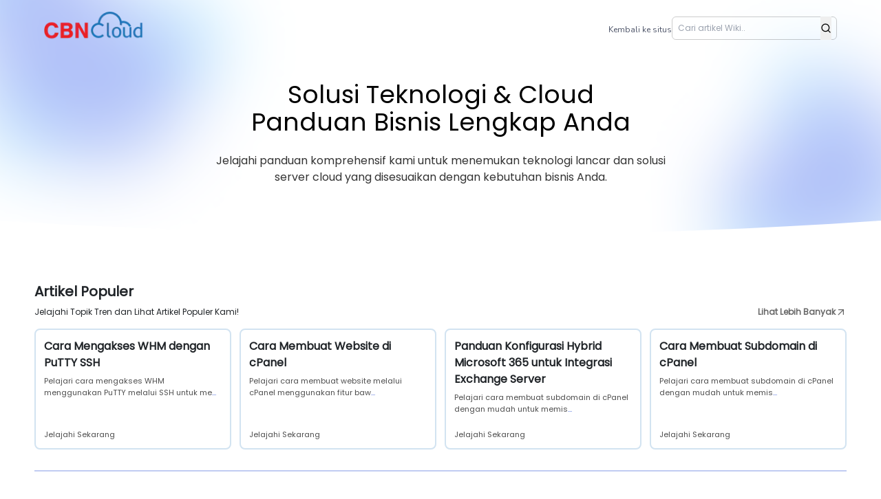

--- FILE ---
content_type: text/html; charset=utf-8
request_url: https://wiki.cbncloud.co.id/index.php?title=Special:WhatLinksHere/Spam_Expert_Control_Panel_Email_User_Level
body_size: 11404
content:
<!DOCTYPE html><html><head><meta charSet="utf-8"/><meta name="viewport" content="width=device-width, initial-scale=1"/><link rel="stylesheet" href="/_next/static/css/3567df7cecc3d28f.css" data-precedence="next"/><link rel="stylesheet" href="/_next/static/css/82b87125c0a7be82.css" data-precedence="next"/><link rel="stylesheet" href="/_next/static/css/8974b71eb0e92953.css" data-precedence="next"/><link rel="stylesheet" href="/_next/static/css/1dadb6a01c526391.css" data-precedence="next"/><link rel="stylesheet" href="/_next/static/css/ade13c5a97849463.css" data-precedence="next"/><link rel="preload" as="script" fetchPriority="low" href="/_next/static/chunks/webpack-eb9108380cb1e2a0.js"/><script src="/_next/static/chunks/fd9d1056-02c90c2ab67407be.js" async=""></script><script src="/_next/static/chunks/117-c0ea51405cd0b3ed.js" async=""></script><script src="/_next/static/chunks/main-app-48687d4ee5a59e10.js" async=""></script><script src="/_next/static/chunks/5e22fd23-2873ce78dc9a8e05.js" async=""></script><script src="/_next/static/chunks/f8025e75-2060ac60d79bcf50.js" async=""></script><script src="/_next/static/chunks/53c13509-fdb81448a45b5318.js" async=""></script><script src="/_next/static/chunks/8e1d74a4-b07a3c33f93d18d1.js" async=""></script><script src="/_next/static/chunks/9c4e2130-45d16459f8ade68b.js" async=""></script><script src="/_next/static/chunks/ee560e2c-5c7ec8ff94da87d9.js" async=""></script><script src="/_next/static/chunks/59650de3-5dd93b04af3fc063.js" async=""></script><script src="/_next/static/chunks/448-7d7546a0303044db.js" async=""></script><script src="/_next/static/chunks/145-393a332d7e6ac984.js" async=""></script><script src="/_next/static/chunks/507-890d7f79f2ee35be.js" async=""></script><script src="/_next/static/chunks/923-b4fd36310aabd864.js" async=""></script><script src="/_next/static/chunks/app/%5Blocale%5D/layout-8e8ba25a45277bf0.js" async=""></script><script async="" src="https://www.googletagmanager.com/gtag/js?id=G-SLX3EVJRXB"></script><script src="/_next/static/chunks/795d4814-99d768b571d6b5ef.js" async=""></script><script src="/_next/static/chunks/app/%5Blocale%5D/page-df6a68d2528d35eb.js" async=""></script><title>Wiki CBNCloud</title><meta name="description" content="CBNCloud Wiki"/><link rel="icon" href="/logcmp.png"/><meta name="next-size-adjust"/><script>
             window.dataLayer = window.dataLayer || [];   
            function gtag(){dataLayer.push(arguments);}   
            gtag('js', new Date());   
            gtag('config', 'G-SLX3EVJRXB'); 
            </script><script>
              (function(w,d,s,l,i){w[l]=w[l]||[];w[l].push({'gtm.start':
              new Date().getTime(),event:'gtm.js'});var f=d.getElementsByTagName(s)[0],
              j=d.createElement(s),dl=l!='dataLayer'?'&l='+l:'';j.async=true;j.src=
              'https://www.googletagmanager.com/gtm.js?id='+i+dl;f.parentNode.insertBefore(j,f);
              })(window,document,'script','dataLayer','GTM-K8WQ2GC');
            </script><script src="/_next/static/chunks/polyfills-42372ed130431b0a.js" noModule=""></script></head><body class="__variable_3b4ff3"> <section class="bg-half-170 section font-poppins" style="background-image:url(https://cms-cmp.cbncloud.co.id/api/media/public/menu/1737603403321810963-image.png)"><div class="bg-overlay "></div><div class="container"><div class="row mt-5 justify-content-center"><div class="col-lg-12 text-center"><div class="pages-heading title-heading"><h4 class="tw-text-2xl md:tw-text-4xl text-black title-dark mb-4 tw-max-w-[600px] tw-mx-auto">Solusi Teknologi &amp; Cloud Panduan Bisnis Lengkap Anda</h4><p class="tw-text-black/80 tw-max-w-[700px] tw-text-sm md:tw-text-base mx-auto mb-0">Jelajahi panduan komprehensif kami untuk menemukan teknologi lancar dan solusi server cloud yang disesuaikan dengan kebutuhan bisnis Anda.</p></div></div></div></div></section><div class="position-relative "><div class="shape overflow-hidden text-color-white"><svg viewBox="0 0 2880 48" fill="none" xmlns="http://www.w3.org/2000/svg"><path d="M0 48H1437.5H2880V0H2160C1442.5 52 720 0 720 0H0V48Z" fill="currentColor"></path></svg></div></div><section class="section font-poppins"><div class="container-main"><div class="md:tw-flex tw-justify-between tw-items-end"><div class="tw-w-full font-poppins"><h5 class="tw-text-xl 2xl:tw-text-[22px] 3xl:tw-text-[24px]  tw-font-semibold">Artikel Populer</h5><p class="tw-mt-2 tw-text-xs 2xl:tw-text-sm 3xl:tw-text-base">Jelajahi Topik Tren dan Lihat Artikel Populer Kami!</p></div><a class="link tw-mt-3 md:tw-mt-0 tw-text-black/60 tw-justify-end hover:tw-text-bluelight tw-flex tw-items-center tw-gap-0.5 tw-text-xs 3xl:tw-text-sm tw-font-semibold  tw-w-full" href="/index.php/popular-article">Lihat Lebih Banyak<svg stroke="currentColor" fill="currentColor" stroke-width="0" viewBox="0 0 24 24" class="tw-text-base" height="1em" width="1em" xmlns="http://www.w3.org/2000/svg"><path fill="none" d="M0 0h24v24H0z"></path><path d="M6 6v2h8.59L5 17.59 6.41 19 16 9.41V18h2V6z"></path></svg></a></div><div class="tw-mt-4 tw-grid tw-grid-cols-1 md:tw-grid-cols-2 lg:tw-grid-cols-4 tw-gap-3"><div class="tw-w-full  tw-border-2 hover:tw-border-[#1E75BB33]/90 tw-group tw-transition-all tw-duration-500 tw-flex tw-flex-col tw-justify-between tw-cursor-pointer tw-border-[#1E75BB33]/20 tw-rounded-lg tw-p-3"><div><h5 class="tw-text-base 2xl:tw-text-lg  tw-font-semibold">Cara Mengakses WHM dengan PuTTY SSH</h5><p class="tw-mt-1.5 3xl:tw-mt-2 group-hover:tw-text-black tw-text-[11px]  2xl:tw-text-[13px] 3xl:tw-text-[15px] tw-pb-5 tw-text-black/70 tw-font-thin">Pelajari cara mengakses WHM menggunakan PuTTY melalui SSH untuk me<span class="tw-text-bluelight hover:tw-font-bold">...</span></p></div><a class="tw-text-black/70 link group-hover:tw-text-bluelight hover:tw-font-semibold tw-text-[11px]  2xl:tw-text-[13px] 3xl:tw-text-[15px]" href="#">Jelajahi Sekarang</a></div><div class="tw-w-full  tw-border-2 hover:tw-border-[#1E75BB33]/90 tw-group tw-transition-all tw-duration-500 tw-flex tw-flex-col tw-justify-between tw-cursor-pointer tw-border-[#1E75BB33]/20 tw-rounded-lg tw-p-3"><div><h5 class="tw-text-base 2xl:tw-text-lg  tw-font-semibold">Cara Membuat Website di cPanel</h5><p class="tw-mt-1.5 3xl:tw-mt-2 group-hover:tw-text-black tw-text-[11px]  2xl:tw-text-[13px] 3xl:tw-text-[15px] tw-pb-5 tw-text-black/70 tw-font-thin">Pelajari cara membuat website melalui cPanel menggunakan fitur baw<span class="tw-text-bluelight hover:tw-font-bold">...</span></p></div><a class="tw-text-black/70 link group-hover:tw-text-bluelight hover:tw-font-semibold tw-text-[11px]  2xl:tw-text-[13px] 3xl:tw-text-[15px]" href="#">Jelajahi Sekarang</a></div><div class="tw-w-full  tw-border-2 hover:tw-border-[#1E75BB33]/90 tw-group tw-transition-all tw-duration-500 tw-flex tw-flex-col tw-justify-between tw-cursor-pointer tw-border-[#1E75BB33]/20 tw-rounded-lg tw-p-3"><div><h5 class="tw-text-base 2xl:tw-text-lg  tw-font-semibold">Panduan Konfigurasi Hybrid Microsoft 365 untuk Integrasi Exchange Server</h5><p class="tw-mt-1.5 3xl:tw-mt-2 group-hover:tw-text-black tw-text-[11px]  2xl:tw-text-[13px] 3xl:tw-text-[15px] tw-pb-5 tw-text-black/70 tw-font-thin">Pelajari cara membuat subdomain di cPanel dengan mudah untuk memis<span class="tw-text-bluelight hover:tw-font-bold">...</span></p></div><a class="tw-text-black/70 link group-hover:tw-text-bluelight hover:tw-font-semibold tw-text-[11px]  2xl:tw-text-[13px] 3xl:tw-text-[15px]" href="#">Jelajahi Sekarang</a></div><div class="tw-w-full  tw-border-2 hover:tw-border-[#1E75BB33]/90 tw-group tw-transition-all tw-duration-500 tw-flex tw-flex-col tw-justify-between tw-cursor-pointer tw-border-[#1E75BB33]/20 tw-rounded-lg tw-p-3"><div><h5 class="tw-text-base 2xl:tw-text-lg  tw-font-semibold">Cara Membuat Subdomain di cPanel</h5><p class="tw-mt-1.5 3xl:tw-mt-2 group-hover:tw-text-black tw-text-[11px]  2xl:tw-text-[13px] 3xl:tw-text-[15px] tw-pb-5 tw-text-black/70 tw-font-thin">Pelajari cara membuat subdomain di cPanel dengan mudah untuk memis<span class="tw-text-bluelight hover:tw-font-bold">...</span></p></div><a class="tw-text-black/70 link group-hover:tw-text-bluelight hover:tw-font-semibold tw-text-[11px]  2xl:tw-text-[13px] 3xl:tw-text-[15px]" href="#">Jelajahi Sekarang</a></div></div></div></section><div class=" tw-w-full -tw-mt-10 -tw-mb-10 tw-h-[1.5px] tw-bg-bluelight/30 container-main "></div><section class="section font-poppins"><div class="container-main "><div class="md:tw-flex tw-justify-between tw-items-end"><div class="tw-w-full font-poppins"><h5 class="tw-text-xl 2xl:tw-text-[22px] 3xl:tw-text-[24px]  tw-font-semibold">Artikel Terbaru</h5><p class="tw-mt-2 tw-text-xs 2xl:tw-text-sm 3xl:tw-text-base">Jelajahi Topik Tren dan Lihat Artikel Terbaru Kami!</p></div><a class="link tw-mt-3 md:tw-mt-0 tw-text-black/60 tw-justify-end hover:tw-text-bluelight tw-flex tw-items-center tw-gap-0.5 tw-text-xs 3xl:tw-text-sm tw-font-semibold  tw-w-full" href="/index.php/latest-article">Lihat Lebih Banyak<svg stroke="currentColor" fill="currentColor" stroke-width="0" viewBox="0 0 24 24" class="tw-text-base" height="1em" width="1em" xmlns="http://www.w3.org/2000/svg"><path fill="none" d="M0 0h24v24H0z"></path><path d="M6 6v2h8.59L5 17.59 6.41 19 16 9.41V18h2V6z"></path></svg></a></div><div class="tw-mt-4 tw-grid tw-grid-cols-1 md:tw-grid-cols-2 lg:tw-grid-cols-4 tw-gap-3"><div class="tw-w-full  tw-border-2 hover:tw-border-[#1E75BB33]/90 tw-group tw-transition-all tw-duration-500 tw-flex tw-flex-col tw-justify-between tw-cursor-pointer tw-border-[#1E75BB33]/20 tw-rounded-lg tw-p-3"><div><h5 class="tw-text-base 2xl:tw-text-lg  tw-font-semibold">Cara Mengakses WHM dengan PuTTY SSH</h5><p class="tw-mt-1.5 3xl:tw-mt-2 group-hover:tw-text-black tw-text-[11px]  2xl:tw-text-[13px] 3xl:tw-text-[15px] tw-pb-5 tw-text-black/70 tw-font-thin">Pelajari cara mengakses WHM menggunakan PuTTY melalui SSH untuk me<span class="tw-text-bluelight hover:tw-font-bold">...</span></p></div><a class="tw-text-black/70 link group-hover:tw-text-bluelight hover:tw-font-semibold tw-text-[11px]  2xl:tw-text-[13px] 3xl:tw-text-[15px]" href="#">Jelajahi Sekarang</a></div><div class="tw-w-full  tw-border-2 hover:tw-border-[#1E75BB33]/90 tw-group tw-transition-all tw-duration-500 tw-flex tw-flex-col tw-justify-between tw-cursor-pointer tw-border-[#1E75BB33]/20 tw-rounded-lg tw-p-3"><div><h5 class="tw-text-base 2xl:tw-text-lg  tw-font-semibold">Cara Membuat Website di cPanel</h5><p class="tw-mt-1.5 3xl:tw-mt-2 group-hover:tw-text-black tw-text-[11px]  2xl:tw-text-[13px] 3xl:tw-text-[15px] tw-pb-5 tw-text-black/70 tw-font-thin">Pelajari cara membuat website melalui cPanel menggunakan fitur baw<span class="tw-text-bluelight hover:tw-font-bold">...</span></p></div><a class="tw-text-black/70 link group-hover:tw-text-bluelight hover:tw-font-semibold tw-text-[11px]  2xl:tw-text-[13px] 3xl:tw-text-[15px]" href="#">Jelajahi Sekarang</a></div><div class="tw-w-full  tw-border-2 hover:tw-border-[#1E75BB33]/90 tw-group tw-transition-all tw-duration-500 tw-flex tw-flex-col tw-justify-between tw-cursor-pointer tw-border-[#1E75BB33]/20 tw-rounded-lg tw-p-3"><div><h5 class="tw-text-base 2xl:tw-text-lg  tw-font-semibold">Panduan Konfigurasi Hybrid Microsoft 365 untuk Integrasi Exchange Server</h5><p class="tw-mt-1.5 3xl:tw-mt-2 group-hover:tw-text-black tw-text-[11px]  2xl:tw-text-[13px] 3xl:tw-text-[15px] tw-pb-5 tw-text-black/70 tw-font-thin">Pelajari cara membuat subdomain di cPanel dengan mudah untuk memis<span class="tw-text-bluelight hover:tw-font-bold">...</span></p></div><a class="tw-text-black/70 link group-hover:tw-text-bluelight hover:tw-font-semibold tw-text-[11px]  2xl:tw-text-[13px] 3xl:tw-text-[15px]" href="#">Jelajahi Sekarang</a></div><div class="tw-w-full  tw-border-2 hover:tw-border-[#1E75BB33]/90 tw-group tw-transition-all tw-duration-500 tw-flex tw-flex-col tw-justify-between tw-cursor-pointer tw-border-[#1E75BB33]/20 tw-rounded-lg tw-p-3"><div><h5 class="tw-text-base 2xl:tw-text-lg  tw-font-semibold">Cara Membuat Subdomain di cPanel</h5><p class="tw-mt-1.5 3xl:tw-mt-2 group-hover:tw-text-black tw-text-[11px]  2xl:tw-text-[13px] 3xl:tw-text-[15px] tw-pb-5 tw-text-black/70 tw-font-thin">Pelajari cara membuat subdomain di cPanel dengan mudah untuk memis<span class="tw-text-bluelight hover:tw-font-bold">...</span></p></div><a class="tw-text-black/70 link group-hover:tw-text-bluelight hover:tw-font-semibold tw-text-[11px]  2xl:tw-text-[13px] 3xl:tw-text-[15px]" href="#">Jelajahi Sekarang</a></div></div></div></section><section class=" tw-mb-10 md:tw-mb-20 font-poppins"><div class="container-main "><div class="tw-flex tw-justify-between tw-items-end"><div class="tw-w-full font-poppins"><h5 class="tw-text-xl 2xl:tw-text-[22px] 3xl:tw-text-[24px]  tw-font-semibold">Kategori Artikel</h5><p class="tw-mt-2 tw-text-xs 2xl:tw-text-sm 3xl:tw-text-base">Jelajahi Topik Tren dan Lihat Kategory Artikel Kami!</p></div></div><div class="tw-mt-4 tw-grid tw-grid-cols-1 md:tw-grid-cols-2 lg:tw-grid-cols-4 tw-gap-4"><div class="tw-w-full tw-group tw-transition-all tw-duration-500 tw-cursor-pointer tw-bg-[#F4F8FF] hover:tw-bg-[#1E75BB33] tw-rounded-lg tw-px-4 tw-py-6"><img alt="Cloud Server" loading="lazy" width="42" height="42" decoding="async" data-nimg="1" style="color:transparent" srcSet="/_next/image?url=https%3A%2F%2Fcms-cmp.cbncloud.co.id%2Fapi%2Fmedia%2Fpublic%2Fmenu%2F1729744948933402770-Cloud-Server.jpg&amp;w=48&amp;q=75 1x, /_next/image?url=https%3A%2F%2Fcms-cmp.cbncloud.co.id%2Fapi%2Fmedia%2Fpublic%2Fmenu%2F1729744948933402770-Cloud-Server.jpg&amp;w=96&amp;q=75 2x" src="/_next/image?url=https%3A%2F%2Fcms-cmp.cbncloud.co.id%2Fapi%2Fmedia%2Fpublic%2Fmenu%2F1729744948933402770-Cloud-Server.jpg&amp;w=96&amp;q=75"/><h5 class="tw-text-base 2xl:tw-text-lg 3xl:tw-text-xl tw-font-semibold tw-mt-3 3xl:tw-mt-4">Cloud Server</h5><p class="tw-mt-1.5 group-hover:tw-text-black tw-text-[11px]  2xl:tw-text-[13px] 3xl:tw-text-[15px]  tw-text-black/50">Melangkah ke Masa Depan Komputasi Mengungkap Keserbagunaan Server Cloud!</p></div><div class="tw-w-full tw-group tw-transition-all tw-duration-500 tw-cursor-pointer tw-bg-[#F4F8FF] hover:tw-bg-[#1E75BB33] tw-rounded-lg tw-px-4 tw-py-6"><img alt="Value Added" loading="lazy" width="42" height="42" decoding="async" data-nimg="1" style="color:transparent" srcSet="/_next/image?url=https%3A%2F%2Fcms-cmp.cbncloud.co.id%2Fapi%2Fmedia%2Fpublic%2Fmenu%2F1729745023925796847-Value-Added.jpg&amp;w=48&amp;q=75 1x, /_next/image?url=https%3A%2F%2Fcms-cmp.cbncloud.co.id%2Fapi%2Fmedia%2Fpublic%2Fmenu%2F1729745023925796847-Value-Added.jpg&amp;w=96&amp;q=75 2x" src="/_next/image?url=https%3A%2F%2Fcms-cmp.cbncloud.co.id%2Fapi%2Fmedia%2Fpublic%2Fmenu%2F1729745023925796847-Value-Added.jpg&amp;w=96&amp;q=75"/><h5 class="tw-text-base 2xl:tw-text-lg 3xl:tw-text-xl tw-font-semibold tw-mt-3 3xl:tw-mt-4">Value Added</h5><p class="tw-mt-1.5 group-hover:tw-text-black tw-text-[11px]  2xl:tw-text-[13px] 3xl:tw-text-[15px]  tw-text-black/50">Dapatkan layanan tambahan dengan integrasi yang mulus dan solusi terbaik untuk bisnis Anda.</p></div><div class="tw-w-full tw-group tw-transition-all tw-duration-500 tw-cursor-pointer tw-bg-[#F4F8FF] hover:tw-bg-[#1E75BB33] tw-rounded-lg tw-px-4 tw-py-6"><img alt="Backup &amp; DR" loading="lazy" width="42" height="42" decoding="async" data-nimg="1" style="color:transparent" srcSet="/_next/image?url=https%3A%2F%2Fcms-cmp.cbncloud.co.id%2Fapi%2Fmedia%2Fpublic%2Fmenu%2F1730090795989945848-Backup-%26-DR.png&amp;w=48&amp;q=75 1x, /_next/image?url=https%3A%2F%2Fcms-cmp.cbncloud.co.id%2Fapi%2Fmedia%2Fpublic%2Fmenu%2F1730090795989945848-Backup-%26-DR.png&amp;w=96&amp;q=75 2x" src="/_next/image?url=https%3A%2F%2Fcms-cmp.cbncloud.co.id%2Fapi%2Fmedia%2Fpublic%2Fmenu%2F1730090795989945848-Backup-%26-DR.png&amp;w=96&amp;q=75"/><h5 class="tw-text-base 2xl:tw-text-lg 3xl:tw-text-xl tw-font-semibold tw-mt-3 3xl:tw-mt-4">Backup &amp; DR</h5><p class="tw-mt-1.5 group-hover:tw-text-black tw-text-[11px]  2xl:tw-text-[13px] 3xl:tw-text-[15px]  tw-text-black/50">Lindungi data bisnis dengan layanan cloud backup dan pulihkan sistem sesegera mungkin pasca bencana dengan layanan disaster recovery dari CBNCloud.</p></div><div class="tw-w-full tw-group tw-transition-all tw-duration-500 tw-cursor-pointer tw-bg-[#F4F8FF] hover:tw-bg-[#1E75BB33] tw-rounded-lg tw-px-4 tw-py-6"><img alt="Email &amp; Collaboration" loading="lazy" width="42" height="42" decoding="async" data-nimg="1" style="color:transparent" srcSet="/_next/image?url=https%3A%2F%2Fcms-cmp.cbncloud.co.id%2Fapi%2Fmedia%2Fpublic%2Fmenu%2F1729745183005183549-Email-Collaboration.jpg&amp;w=48&amp;q=75 1x, /_next/image?url=https%3A%2F%2Fcms-cmp.cbncloud.co.id%2Fapi%2Fmedia%2Fpublic%2Fmenu%2F1729745183005183549-Email-Collaboration.jpg&amp;w=96&amp;q=75 2x" src="/_next/image?url=https%3A%2F%2Fcms-cmp.cbncloud.co.id%2Fapi%2Fmedia%2Fpublic%2Fmenu%2F1729745183005183549-Email-Collaboration.jpg&amp;w=96&amp;q=75"/><h5 class="tw-text-base 2xl:tw-text-lg 3xl:tw-text-xl tw-font-semibold tw-mt-3 3xl:tw-mt-4">Email &amp; Collaboration</h5><p class="tw-mt-1.5 group-hover:tw-text-black tw-text-[11px]  2xl:tw-text-[13px] 3xl:tw-text-[15px]  tw-text-black/50">Tingkatkan kredibilitas bisnis Anda melalui email dan kolaborasi CBNCloud, dan sesuaikan domain email bisnis Anda untuk meningkatkan kredibilitas.</p></div><div class="tw-w-full tw-group tw-transition-all tw-duration-500 tw-cursor-pointer tw-bg-[#F4F8FF] hover:tw-bg-[#1E75BB33] tw-rounded-lg tw-px-4 tw-py-6"><img alt="Development" loading="lazy" width="42" height="42" decoding="async" data-nimg="1" style="color:transparent" srcSet="/_next/image?url=https%3A%2F%2Fcms-cmp.cbncloud.co.id%2Fapi%2Fmedia%2Fpublic%2Fmenu%2F1729749301130852553-Development.jpg&amp;w=48&amp;q=75 1x, /_next/image?url=https%3A%2F%2Fcms-cmp.cbncloud.co.id%2Fapi%2Fmedia%2Fpublic%2Fmenu%2F1729749301130852553-Development.jpg&amp;w=96&amp;q=75 2x" src="/_next/image?url=https%3A%2F%2Fcms-cmp.cbncloud.co.id%2Fapi%2Fmedia%2Fpublic%2Fmenu%2F1729749301130852553-Development.jpg&amp;w=96&amp;q=75"/><h5 class="tw-text-base 2xl:tw-text-lg 3xl:tw-text-xl tw-font-semibold tw-mt-3 3xl:tw-mt-4">Development</h5><p class="tw-mt-1.5 group-hover:tw-text-black tw-text-[11px]  2xl:tw-text-[13px] 3xl:tw-text-[15px]  tw-text-black/50">Buat website dan aplikasi bisnis Anda yang lebih profesional bersama CBNCloud.</p></div></div></div></section><div class="tw-px-3 tw-mb-20 container tw-rounded-2xl tw-relative " style="background-color:white"><div class="rounded tw-border-2 rounded tw-overflow-hidden tw-border-blue/10 p-4 col-12 tw-flex tw-justify-between tw-items-center md:tw-flex-row tw-flex-col tw-relative tw-z-10"><div class="section-title pb-3 tw-space-y-3 tw-relative tw-z-1"><div><h2 class="mb-3 title "></h2><p class="text-muted md:tw-w-1/2 tw-w-full"></p></div><a class="tw-rounded-md tw-py-2 tw-flex tw-justify-center tw-bg-bluelight tw-text-white tw-w-[150px]  tw-text-sm hover:tw-bg-[#F8F9FA] hover:tw-text-bluelight tw-transition-all tw-duration-500" href="https://cbncloud.co.id/id/support-center?tim=Sales"></a></div></div></div><div class="tw-py-8 md:tw-py-5  tw-w-full footer tw-mb-[1px]"><div class="tw-px-5 tw-justify-center lg:tw-flex tw-gap-10 tw-items-center"><p class="font-nanonito tw-text-white tw-text-center lg:text-start tw-text-xs md:tw-text-sm xl:tw-text-base tw-font-bold">Terhubung dengan Mitra :</p><div class="tw-flex tw-flex-wrap sm:tw-flex-row tw-flex-col  md:tw-gap-2 tw-justify-between tw-gap-5 lg:tw-gap-5  xl:tw-gap-5 tw-mt-10 md:tw-mt-0"></div></div></div><footer class="footer"><div class="container"><div class="row justify-content-center"><div class="col-12"><div class="footer-py-10 text-center"><div class="row py-5"><div class="col-md-4 mb-4"><div class="card border-0 text-center features feature-primary feature-clean bg-transparent"><div class="rounded icons text-center mx-auto"><svg stroke="currentColor" fill="currentColor" stroke-width="0" viewBox="0 0 512 512" class="h3 mb-0" height="1em" width="1em" xmlns="http://www.w3.org/2000/svg"><path d="M256 48C141.6 48 48 141.6 48 256s93.6 208 208 208 208-93.6 208-208S370.4 48 256 48zm0 62.4c34.3 0 62.4 28.1 62.4 62.4s-28.1 62.4-62.4 62.4-62.4-28.1-62.4-62.4 28.1-62.4 62.4-62.4zm0 300.4c-52 0-97.8-27-124.8-66.6 1-41.6 83.2-64.5 124.8-64.5s123.8 22.9 124.8 64.5c-27 39.5-72.8 66.6-124.8 66.6z"></path></svg></div><div class="content mt-4"><h5 class="footer-head"> <!-- -->Kontak</h5></div></div></div><div class="col-md-4 mt-4 mb-4 mt-sm-0 pt-2 pt-sm-0"><div class="card border-0 text-center features feature-primary feature-clean bg-transparent"><div class="rounded icons text-center mx-auto"><svg stroke="currentColor" fill="none" stroke-width="2" viewBox="0 0 24 24" stroke-linecap="round" stroke-linejoin="round" class="h3 mb-0" height="1em" width="1em" xmlns="http://www.w3.org/2000/svg"><path d="M21 10c0 7-9 13-9 13s-9-6-9-13a9 9 0 0 1 18 0z"></path><circle cx="12" cy="10" r="3"></circle></svg></div><div class="content mt-4 "><h5 class="footer-head tw-mb-1"> </h5><p class="text-muted"></p><a class="video-play-icon text-foot lightbox" href="#">Lihat di peta Google</a></div></div></div><div class="col-md-4 mt-4 mt-sm-0 pt-2 pt-sm-0"><div class="card border-0 text-center features feature-primary feature-clean bg-transparent"><div class="rounded icons text-center mx-auto"><svg stroke="currentColor" fill="none" stroke-width="2" viewBox="0 0 24 24" stroke-linecap="round" stroke-linejoin="round" class="h3 mb-0" height="1em" width="1em" xmlns="http://www.w3.org/2000/svg"><path d="M4 4h16c1.1 0 2 .9 2 2v12c0 1.1-.9 2-2 2H4c-1.1 0-2-.9-2-2V6c0-1.1.9-2 2-2z"></path><polyline points="22,6 12,13 2,6"></polyline></svg></div><div class="content mt-4 tw-mb-1"><h5 class="footer-head tw-mb-1">Email</h5></div></div></div></div></div></div></div></div></footer><footer class="footer"><div class="container"><div class="row tw-text-center md:tw-text-start"><div class="col-12"><div class="footer-py-60 footer-border"><div class="row"><div class="col-md-4  col-12 mb-0 mb-md-4 pb-0 pb-md-2 tw-flex tw-flex-col tw-items-center "><a class="logo-footer " href="/index.php"><img alt="CBNCloud White Logo" loading="lazy" width="500" height="500" decoding="async" data-nimg="1" class="tw-w-44 h-auto" style="color:transparent" srcSet="/_next/image?url=%2Fimages%2Flogoputih.png&amp;w=640&amp;q=75 1x, /_next/image?url=%2Fimages%2Flogoputih.png&amp;w=1080&amp;q=75 2x" src="/_next/image?url=%2Fimages%2Flogoputih.png&amp;w=1080&amp;q=75"/></a><ul class="list-unstyled social-icon foot-social-icon mb-0 tw-mt-10 "></ul></div><div class="col-md-4  col-12   pt-sm-0 tw-mt-5 md:tw-mt-0 tw-flex tw-flex-col tw-items-center"><ul class="list-unstyled footer-list tw-flex tw-flex-col tw-items-start "><h5 class="footer-head tw-mb-4">Info</h5><li><a class="text-foot tw-flex tw-gap-2 tw-items-center" href="https://cbncloud.co.id/index.php/article"><svg stroke="currentColor" fill="none" stroke-width="2" viewBox="0 0 24 24" stroke-linecap="round" stroke-linejoin="round" class="me-1 tw-hidden md:tw-block" height="1em" width="1em" xmlns="http://www.w3.org/2000/svg"><polyline points="9 18 15 12 9 6"></polyline></svg>Artikel</a></li><li><a class="text-foot tw-flex tw-gap-2 tw-items-center" href="https://cbncloud.co.id/index.php/event"><svg stroke="currentColor" fill="none" stroke-width="2" viewBox="0 0 24 24" stroke-linecap="round" stroke-linejoin="round" class="me-1 tw-hidden md:tw-block" height="1em" width="1em" xmlns="http://www.w3.org/2000/svg"><polyline points="9 18 15 12 9 6"></polyline></svg>Acara</a></li><li><a target="_blank" rel="noopener noreferrer" class="text-foot tw-flex tw-gap-2 tw-items-center" href="https://career.cbngroup.co.id"><svg stroke="currentColor" fill="none" stroke-width="2" viewBox="0 0 24 24" stroke-linecap="round" stroke-linejoin="round" class="me-1 tw-hidden md:tw-block" height="1em" width="1em" xmlns="http://www.w3.org/2000/svg"><polyline points="9 18 15 12 9 6"></polyline></svg>Karier</a></li><li><a class="text-foot tw-flex tw-gap-2 tw-items-center" href="https://cbncloud.co.id/index.php/announcement"><svg stroke="currentColor" fill="none" stroke-width="2" viewBox="0 0 24 24" stroke-linecap="round" stroke-linejoin="round" class="me-1 tw-hidden md:tw-block" height="1em" width="1em" xmlns="http://www.w3.org/2000/svg"><polyline points="9 18 15 12 9 6"></polyline></svg>Pengumuman</a></li></ul></div><div class="col-md-4 col-12   pt-sm-0 tw-mt-5 md:tw-mt-0 mb-2 tw-flex tw-flex-col tw-items-center"><ul class="list-unstyled footer-list  tw-flex tw-flex-col tw-items-start "><h5 class="footer-head mb-4">Bantuan</h5> <li><a target="_blank" rel="noopener noreferrer" class="text-foot tw-flex tw-gap-2 tw-items-center" href="https://membercenter.cbncloud.co.id"><svg stroke="currentColor" fill="none" stroke-width="2" viewBox="0 0 24 24" stroke-linecap="round" stroke-linejoin="round" class="me-1 tw-hidden md:tw-block" height="1em" width="1em" xmlns="http://www.w3.org/2000/svg"><polyline points="9 18 15 12 9 6"></polyline></svg>Pusat Bantuan</a></li><li><a class="text-foot tw-flex tw-gap-2 tw-items-center" href="https://cbncloud.co.id/index.php/terms-condition"><svg stroke="currentColor" fill="none" stroke-width="2" viewBox="0 0 24 24" stroke-linecap="round" stroke-linejoin="round" class="me-1 tw-hidden md:tw-block" height="1em" width="1em" xmlns="http://www.w3.org/2000/svg"><polyline points="9 18 15 12 9 6"></polyline></svg>Syarat &amp; Ketentuan</a></li><li><a class="text-foot tw-flex tw-gap-2 tw-items-center" href="/index.php"><svg stroke="currentColor" fill="none" stroke-width="2" viewBox="0 0 24 24" stroke-linecap="round" stroke-linejoin="round" class="me-1 tw-hidden md:tw-block" height="1em" width="1em" xmlns="http://www.w3.org/2000/svg"><polyline points="9 18 15 12 9 6"></polyline></svg>CBNCloud Wiki</a></li><li><a class="text-foot tw-flex tw-gap-2 tw-items-center" href="https://cbncloud.co.id/index.php/terms-of-service"><svg stroke="currentColor" fill="none" stroke-width="2" viewBox="0 0 24 24" stroke-linecap="round" stroke-linejoin="round" class="me-1 tw-hidden md:tw-block" height="1em" width="1em" xmlns="http://www.w3.org/2000/svg"><polyline points="9 18 15 12 9 6"></polyline></svg>Ketentuan Layanan</a></li></ul></div><div class=" col-12 tw-mt-5 md:tw-mt-10 pt-2 pt-sm-0 tw-flex tw-flex-col tw-items-center "><h5 class="footer-head">Sertifikasi</h5><div class="tw-flex tw-gap-6 xl:tw-gap-8 tw-items-center tw-justify-center tw-flex-wrap"><div><img alt="" loading="lazy" width="1000" height="100" decoding="async" data-nimg="1" class="l-light mt-4 tw-w-[120px] " style="color:transparent" srcSet="/_next/image?url=%2Fimages%2Fiso.jpg&amp;w=1080&amp;q=75 1x, /_next/image?url=%2Fimages%2Fiso.jpg&amp;w=2048&amp;q=75 2x" src="/_next/image?url=%2Fimages%2Fiso.jpg&amp;w=2048&amp;q=75"/></div><div><img alt="" loading="lazy" width="1000" height="100" decoding="async" data-nimg="1" class="l-light mt-4 tw-w-[120px] " style="color:transparent" srcSet="/_next/image?url=%2Fimages%2Flogo-satu.png&amp;w=1080&amp;q=75 1x, /_next/image?url=%2Fimages%2Flogo-satu.png&amp;w=2048&amp;q=75 2x" src="/_next/image?url=%2Fimages%2Flogo-satu.png&amp;w=2048&amp;q=75"/></div><div><img alt="" loading="lazy" width="1000" height="100" decoding="async" data-nimg="1" class="l-light mt-4 tw-w-[120px] " style="color:transparent" srcSet="/_next/image?url=%2Fimages%2Flogo-dua.png&amp;w=1080&amp;q=75 1x, /_next/image?url=%2Fimages%2Flogo-dua.png&amp;w=2048&amp;q=75 2x" src="/_next/image?url=%2Fimages%2Flogo-dua.png&amp;w=2048&amp;q=75"/></div><div><img alt="" loading="lazy" width="1000" height="100" decoding="async" data-nimg="1" class="l-light mt-4 tw-w-[120px] " style="color:transparent" srcSet="/_next/image?url=%2Fimages%2Flogo-tiga.png&amp;w=1080&amp;q=75 1x, /_next/image?url=%2Fimages%2Flogo-tiga.png&amp;w=2048&amp;q=75 2x" src="/_next/image?url=%2Fimages%2Flogo-tiga.png&amp;w=2048&amp;q=75"/></div><div><img alt="" loading="lazy" width="1000" height="100" decoding="async" data-nimg="1" class="l-light mt-4 tw-w-[120px] " style="color:transparent" srcSet="/_next/image?url=%2Fimages%2Flogo-lima.png&amp;w=1080&amp;q=75 1x, /_next/image?url=%2Fimages%2Flogo-lima.png&amp;w=2048&amp;q=75 2x" src="/_next/image?url=%2Fimages%2Flogo-lima.png&amp;w=2048&amp;q=75"/></div><div><img alt="" loading="lazy" width="1000" height="100" decoding="async" data-nimg="1" class="l-light mt-4 tw-w-[120px] " style="color:transparent" srcSet="/_next/image?url=%2Fimages%2Flogo-empat.png&amp;w=1080&amp;q=75 1x, /_next/image?url=%2Fimages%2Flogo-empat.png&amp;w=2048&amp;q=75 2x" src="/_next/image?url=%2Fimages%2Flogo-empat.png&amp;w=2048&amp;q=75"/></div></div></div></div> </div><div class="tw-pb-5 tw-pt-5 footer-border"><p class="text-foot tw-text-center">Copyright © 2026 PT Cyberindo Mega Persada All rights reserved</p></div></div></div></div></footer><a id="back-to-top" class="back-to-top fs-5 tw-bottom-20 tw-flex tw-justify-center tw-items-center d-none" href="#"><div class="btn btn-icon btn-pills"><svg stroke="currentColor" fill="none" stroke-width="2" viewBox="0 0 24 24" stroke-linecap="round" stroke-linejoin="round" class="tw-flex icons fea" height="1em" width="1em" xmlns="http://www.w3.org/2000/svg"><line x1="12" y1="19" x2="12" y2="5"></line><polyline points="5 12 12 5 19 12"></polyline></svg></div></a><noscript><iframe src="https://www.googletagmanager.com/ns.html?id=GTM-K8WQ2GC" height="0" width="0" style="display:none;visibility:hidden"></iframe></noscript><script src="/_next/static/chunks/webpack-eb9108380cb1e2a0.js" async=""></script><script>(self.__next_f=self.__next_f||[]).push([0]);self.__next_f.push([2,null])</script><script>self.__next_f.push([1,"1:HL[\"/_next/static/media/ee40bb094c99a29a-s.p.woff2\",\"font\",{\"crossOrigin\":\"\",\"type\":\"font/woff2\"}]\n2:HL[\"/_next/static/css/3567df7cecc3d28f.css\",\"style\"]\n3:HL[\"/_next/static/css/82b87125c0a7be82.css\",\"style\"]\n4:HL[\"/_next/static/css/8974b71eb0e92953.css\",\"style\"]\n5:HL[\"/_next/static/css/1dadb6a01c526391.css\",\"style\"]\n6:HL[\"/_next/static/css/ade13c5a97849463.css\",\"style\"]\n"])</script><script>self.__next_f.push([1,"7:I[2846,[],\"\"]\na:I[1641,[\"452\",\"static/chunks/5e22fd23-2873ce78dc9a8e05.js\",\"950\",\"static/chunks/f8025e75-2060ac60d79bcf50.js\",\"240\",\"static/chunks/53c13509-fdb81448a45b5318.js\",\"699\",\"static/chunks/8e1d74a4-b07a3c33f93d18d1.js\",\"706\",\"static/chunks/9c4e2130-45d16459f8ade68b.js\",\"956\",\"static/chunks/ee560e2c-5c7ec8ff94da87d9.js\",\"212\",\"static/chunks/59650de3-5dd93b04af3fc063.js\",\"448\",\"static/chunks/448-7d7546a0303044db.js\",\"145\",\"static/chunks/145-393a332d7e6ac984.js\",\"507\",\"static/chunks/507-890d7f79f2ee35be.js\",\"923\",\"static/chunks/923-b4fd36310aabd864.js\",\"203\",\"static/chunks/app/%5Blocale%5D/layout-8e8ba25a45277bf0.js\"],\"default\"]\nb:I[4707,[],\"\"]\nd:I[6423,[],\"\"]\ne:I[5019,[\"452\",\"static/chunks/5e22fd23-2873ce78dc9a8e05.js\",\"950\",\"static/chunks/f8025e75-2060ac60d79bcf50.js\",\"240\",\"static/chunks/53c13509-fdb81448a45b5318.js\",\"699\",\"static/chunks/8e1d74a4-b07a3c33f93d18d1.js\",\"706\",\"static/chunks/9c4e2130-45d16459f8ade68b.js\",\"956\",\"static/chunks/ee560e2c-5c7ec8ff94da87d9.js\",\"212\",\"static/chunks/59650de3-5dd93b04af3fc063.js\",\"448\",\"static/chunks/448-7d7546a0303044db.js\",\"145\",\"static/chunks/145-393a332d7e6ac984.js\",\"507\",\"static/chunks/507-890d7f79f2ee35be.js\",\"923\",\"static/chunks/923-b4fd36310aabd864.js\",\"203\",\"static/chunks/app/%5Blocale%5D/layout-8e8ba25a45277bf0.js\"],\"default\"]\nf:I[4606,[\"452\",\"static/chunks/5e22fd23-2873ce78dc9a8e05.js\",\"950\",\"static/chunks/f8025e75-2060ac60d79bcf50.js\",\"240\",\"static/chunks/53c13509-fdb81448a45b5318.js\",\"699\",\"static/chunks/8e1d74a4-b07a3c33f93d18d1.js\",\"706\",\"static/chunks/9c4e2130-45d16459f8ade68b.js\",\"956\",\"static/chunks/ee560e2c-5c7ec8ff94da87d9.js\",\"212\",\"static/chunks/59650de3-5dd93b04af3fc063.js\",\"448\",\"static/chunks/448-7d7546a0303044db.js\",\"145\",\"static/chunks/145-393a332d7e6ac984.js\",\"507\",\"static/chunks/507-890d7f79f2ee35be.js\",\"923\",\"static/chunks/923-b4fd36310aabd864.js\",\"203\",\"static/chunks/app/%5Blocale%5D/layout-8e8ba25a45277bf0.js\"],\"default\"]\n10:I[8295,[\"452\",\"static/chunks/5e22fd23-2873ce78dc9a8e05.js\",\"950\",\"static/chunks/f8025e75-2060ac60d79bcf50.js\","])</script><script>self.__next_f.push([1,"\"240\",\"static/chunks/53c13509-fdb81448a45b5318.js\",\"699\",\"static/chunks/8e1d74a4-b07a3c33f93d18d1.js\",\"706\",\"static/chunks/9c4e2130-45d16459f8ade68b.js\",\"956\",\"static/chunks/ee560e2c-5c7ec8ff94da87d9.js\",\"212\",\"static/chunks/59650de3-5dd93b04af3fc063.js\",\"448\",\"static/chunks/448-7d7546a0303044db.js\",\"145\",\"static/chunks/145-393a332d7e6ac984.js\",\"507\",\"static/chunks/507-890d7f79f2ee35be.js\",\"923\",\"static/chunks/923-b4fd36310aabd864.js\",\"203\",\"static/chunks/app/%5Blocale%5D/layout-8e8ba25a45277bf0.js\"],\"default\"]\n12:I[1060,[],\"\"]\nc:[\"locale\",\"index.php\",\"d\"]\n13:[]\n"])</script><script>self.__next_f.push([1,"0:[\"$\",\"$L7\",null,{\"buildId\":\"_JWnh6voqUEivfqHTC8vN\",\"assetPrefix\":\"\",\"urlParts\":[\"\",\"index.php?title=Special:WhatLinksHere\",\"Spam_Expert_Control_Panel_Email_User_Level\"],\"initialTree\":[\"\",{\"children\":[[\"locale\",\"index.php\",\"d\"],{\"children\":[\"__PAGE__?{\\\"title\\\":\\\"Special:WhatLinksHere/Spam_Expert_Control_Panel_Email_User_Level\\\"}\",{}]},\"$undefined\",\"$undefined\",true]}],\"initialSeedData\":[\"\",{\"children\":[[\"locale\",\"index.php\",\"d\"],{\"children\":[\"__PAGE__\",{},[[\"$L8\",\"$L9\",null],null],null]},[[[[\"$\",\"link\",\"0\",{\"rel\":\"stylesheet\",\"href\":\"/_next/static/css/3567df7cecc3d28f.css\",\"precedence\":\"next\",\"crossOrigin\":\"$undefined\"}],[\"$\",\"link\",\"1\",{\"rel\":\"stylesheet\",\"href\":\"/_next/static/css/82b87125c0a7be82.css\",\"precedence\":\"next\",\"crossOrigin\":\"$undefined\"}],[\"$\",\"link\",\"2\",{\"rel\":\"stylesheet\",\"href\":\"/_next/static/css/8974b71eb0e92953.css\",\"precedence\":\"next\",\"crossOrigin\":\"$undefined\"}],[\"$\",\"link\",\"3\",{\"rel\":\"stylesheet\",\"href\":\"/_next/static/css/1dadb6a01c526391.css\",\"precedence\":\"next\",\"crossOrigin\":\"$undefined\"}],[\"$\",\"link\",\"4\",{\"rel\":\"stylesheet\",\"href\":\"/_next/static/css/ade13c5a97849463.css\",\"precedence\":\"next\",\"crossOrigin\":\"$undefined\"}]],[\"$\",\"html\",null,{\"children\":[[\"$\",\"head\",null,{\"children\":[[\"$\",\"script\",null,{\"async\":true,\"src\":\"https://www.googletagmanager.com/gtag/js?id=G-SLX3EVJRXB\"}],[\"$\",\"script\",null,{\"dangerouslySetInnerHTML\":{\"__html\":\"\\n             window.dataLayer = window.dataLayer || [];   \\n            function gtag(){dataLayer.push(arguments);}   \\n            gtag('js', new Date());   \\n            gtag('config', 'G-SLX3EVJRXB'); \\n            \"}}],[\"$\",\"script\",null,{\"dangerouslySetInnerHTML\":{\"__html\":\"\\n              (function(w,d,s,l,i){w[l]=w[l]||[];w[l].push({'gtm.start':\\n              new Date().getTime(),event:'gtm.js'});var f=d.getElementsByTagName(s)[0],\\n              j=d.createElement(s),dl=l!='dataLayer'?'\u0026l='+l:'';j.async=true;j.src=\\n              'https://www.googletagmanager.com/gtm.js?id='+i+dl;f.parentNode.insertBefore(j,f);\\n              })(window,document,'script','dataLayer','GTM-K8WQ2GC');\\n            \"}}]]}],[\"$\",\"body\",null,{\"className\":\"__variable_3b4ff3\",\"children\":[[\"$\",\"$La\",null,{}],[\"$\",\"$Lb\",null,{\"parallelRouterKey\":\"children\",\"segmentPath\":[\"children\",\"$c\",\"children\"],\"error\":\"$undefined\",\"errorStyles\":\"$undefined\",\"errorScripts\":\"$undefined\",\"template\":[\"$\",\"$Ld\",null,{}],\"templateStyles\":\"$undefined\",\"templateScripts\":\"$undefined\",\"notFound\":\"$undefined\",\"notFoundStyles\":\"$undefined\"}],[\"$\",\"$Le\",null,{}],[\"$\",\"$Lf\",null,{}],[\"$\",\"$L10\",null,{}],[\"$\",\"noscript\",null,{\"children\":[\"$\",\"iframe\",null,{\"src\":\"https://www.googletagmanager.com/ns.html?id=GTM-K8WQ2GC\",\"height\":\"0\",\"width\":\"0\",\"style\":{\"display\":\"none\",\"visibility\":\"hidden\"}}]}]]}]]}]],null],null]},[null,[\"$\",\"$Lb\",null,{\"parallelRouterKey\":\"children\",\"segmentPath\":[\"children\"],\"error\":\"$undefined\",\"errorStyles\":\"$undefined\",\"errorScripts\":\"$undefined\",\"template\":[\"$\",\"$Ld\",null,{}],\"templateStyles\":\"$undefined\",\"templateScripts\":\"$undefined\",\"notFound\":[[\"$\",\"title\",null,{\"children\":\"404: This page could not be found.\"}],[\"$\",\"div\",null,{\"style\":{\"fontFamily\":\"system-ui,\\\"Segoe UI\\\",Roboto,Helvetica,Arial,sans-serif,\\\"Apple Color Emoji\\\",\\\"Segoe UI Emoji\\\"\",\"height\":\"100vh\",\"textAlign\":\"center\",\"display\":\"flex\",\"flexDirection\":\"column\",\"alignItems\":\"center\",\"justifyContent\":\"center\"},\"children\":[\"$\",\"div\",null,{\"children\":[[\"$\",\"style\",null,{\"dangerouslySetInnerHTML\":{\"__html\":\"body{color:#000;background:#fff;margin:0}.next-error-h1{border-right:1px solid rgba(0,0,0,.3)}@media (prefers-color-scheme:dark){body{color:#fff;background:#000}.next-error-h1{border-right:1px solid rgba(255,255,255,.3)}}\"}}],[\"$\",\"h1\",null,{\"className\":\"next-error-h1\",\"style\":{\"display\":\"inline-block\",\"margin\":\"0 20px 0 0\",\"padding\":\"0 23px 0 0\",\"fontSize\":24,\"fontWeight\":500,\"verticalAlign\":\"top\",\"lineHeight\":\"49px\"},\"children\":\"404\"}],[\"$\",\"div\",null,{\"style\":{\"display\":\"inline-block\"},\"children\":[\"$\",\"h2\",null,{\"style\":{\"fontSize\":14,\"fontWeight\":400,\"lineHeight\":\"49px\",\"margin\":0},\"children\":\"This page could not be found.\"}]}]]}]}]],\"notFoundStyles\":[]}]],null],\"couldBeIntercepted\":false,\"initialHead\":[null,\"$L11\"],\"globalErrorComponent\":\"$12\",\"missingSlots\":\"$W13\"}]\n"])</script><script>self.__next_f.push([1,"11:[[\"$\",\"meta\",\"0\",{\"name\":\"viewport\",\"content\":\"width=device-width, initial-scale=1\"}],[\"$\",\"meta\",\"1\",{\"charSet\":\"utf-8\"}],[\"$\",\"title\",\"2\",{\"children\":\"Wiki CBNCloud\"}],[\"$\",\"meta\",\"3\",{\"name\":\"description\",\"content\":\"CBNCloud Wiki\"}],[\"$\",\"link\",\"4\",{\"rel\":\"icon\",\"href\":\"/logcmp.png\"}],[\"$\",\"meta\",\"5\",{\"name\":\"next-size-adjust\"}]]\n8:null\n"])</script><script>self.__next_f.push([1,"14:I[5725,[\"452\",\"static/chunks/5e22fd23-2873ce78dc9a8e05.js\",\"950\",\"static/chunks/f8025e75-2060ac60d79bcf50.js\",\"240\",\"static/chunks/53c13509-fdb81448a45b5318.js\",\"699\",\"static/chunks/8e1d74a4-b07a3c33f93d18d1.js\",\"706\",\"static/chunks/9c4e2130-45d16459f8ade68b.js\",\"956\",\"static/chunks/ee560e2c-5c7ec8ff94da87d9.js\",\"51\",\"static/chunks/795d4814-99d768b571d6b5ef.js\",\"448\",\"static/chunks/448-7d7546a0303044db.js\",\"145\",\"static/chunks/145-393a332d7e6ac984.js\",\"61\",\"static/chunks/app/%5Blocale%5D/page-df6a68d2528d35eb.js\"],\"default\"]\n15:I[3356,[\"452\",\"static/chunks/5e22fd23-2873ce78dc9a8e05.js\",\"950\",\"static/chunks/f8025e75-2060ac60d79bcf50.js\",\"240\",\"static/chunks/53c13509-fdb81448a45b5318.js\",\"699\",\"static/chunks/8e1d74a4-b07a3c33f93d18d1.js\",\"706\",\"static/chunks/9c4e2130-45d16459f8ade68b.js\",\"956\",\"static/chunks/ee560e2c-5c7ec8ff94da87d9.js\",\"51\",\"static/chunks/795d4814-99d768b571d6b5ef.js\",\"448\",\"static/chunks/448-7d7546a0303044db.js\",\"145\",\"static/chunks/145-393a332d7e6ac984.js\",\"61\",\"static/chunks/app/%5Blocale%5D/page-df6a68d2528d35eb.js\"],\"default\"]\n16:I[3307,[\"452\",\"static/chunks/5e22fd23-2873ce78dc9a8e05.js\",\"950\",\"static/chunks/f8025e75-2060ac60d79bcf50.js\",\"240\",\"static/chunks/53c13509-fdb81448a45b5318.js\",\"699\",\"static/chunks/8e1d74a4-b07a3c33f93d18d1.js\",\"706\",\"static/chunks/9c4e2130-45d16459f8ade68b.js\",\"956\",\"static/chunks/ee560e2c-5c7ec8ff94da87d9.js\",\"51\",\"static/chunks/795d4814-99d768b571d6b5ef.js\",\"448\",\"static/chunks/448-7d7546a0303044db.js\",\"145\",\"static/chunks/145-393a332d7e6ac984.js\",\"61\",\"static/chunks/app/%5Blocale%5D/page-df6a68d2528d35eb.js\"],\"default\"]\n17:I[1373,[\"452\",\"static/chunks/5e22fd23-2873ce78dc9a8e05.js\",\"950\",\"static/chunks/f8025e75-2060ac60d79bcf50.js\",\"240\",\"static/chunks/53c13509-fdb81448a45b5318.js\",\"699\",\"static/chunks/8e1d74a4-b07a3c33f93d18d1.js\",\"706\",\"static/chunks/9c4e2130-45d16459f8ade68b.js\",\"956\",\"static/chunks/ee560e2c-5c7ec8ff94da87d9.js\",\"51\",\"static/chunks/795d4814-99d768b571d6b5ef.js\",\"448\",\"static/chunks/448-7d7546a0303044db.js\",\"145\",\"static/chunks/145-393a332d"])</script><script>self.__next_f.push([1,"7e6ac984.js\",\"61\",\"static/chunks/app/%5Blocale%5D/page-df6a68d2528d35eb.js\"],\"default\"]\n"])</script><script>self.__next_f.push([1,"9:[[\"$\",\"$L14\",null,{\"bg\":\"https://cms-cmp.cbncloud.co.id/api/media/public/menu/1737603403321810963-image.png\",\"name\":\"Solusi Teknologi \u0026 Cloud Panduan Bisnis Lengkap Anda\",\"description\":\"Jelajahi panduan komprehensif kami untuk menemukan teknologi lancar dan solusi server cloud yang disesuaikan dengan kebutuhan bisnis Anda.\"}],[\"$\",\"$L15\",null,{\"data\":[{\"id\":174,\"menu_id\":215,\"slug\":\"cara-mengakses-whm-dengan-putty-ssh\",\"status\":\"published\",\"logo_image_url\":null,\"created_by\":29,\"created_at\":\"2026-01-08T09:14:09+07:00\",\"updated_by\":29,\"updated_at\":\"2026-01-08T09:20:16+07:00\",\"translations\":null,\"language_id\":1,\"title\":\"Cara Mengakses WHM dengan PuTTY SSH\",\"description\":\"Pelajari cara mengakses WHM menggunakan PuTTY melalui SSH untuk melakukan administrasi server, troubleshooting, dan konfigurasi sistem secara aman melalui command line.\",\"content\":\"\",\"keyword\":\"cara akses whm via ssh, login whm menggunakan putty, putty ssh whm\",\"meta_title\":\"Cara Mengakses WHM dengan PuTTY SSH\",\"meta_keyword\":\"cara akses whm via ssh, login whm menggunakan putty, putty ssh whm\",\"meta_description\":\"cara akses whm via ssh, login whm menggunakan putty, putty ssh whm\",\"positive_ratings\":0,\"negative_ratings\":0,\"slugs\":[\"email-services\",\"providers\",\"cpanel\"],\"names\":[\"Email \u0026 Collaboration\",\"Email Services\",\"cPanel\"],\"created_by_name\":\"\",\"updated_by_name\":\"\"},{\"id\":171,\"menu_id\":215,\"slug\":\"cara-membuat-website-di-cpanel\",\"status\":\"published\",\"logo_image_url\":null,\"created_by\":29,\"created_at\":\"2026-01-08T08:45:10+07:00\",\"updated_by\":29,\"updated_at\":\"2026-01-08T08:45:10+07:00\",\"translations\":null,\"language_id\":1,\"title\":\"Cara Membuat Website di cPanel\",\"description\":\"Pelajari cara membuat website melalui cPanel menggunakan fitur bawaan seperti File Manager, Softaculous, atau Website Builder untuk mempublikasikan website dengan cepat dan mudah.\",\"content\":\"\",\"keyword\":\"cara membuat website di cpanel, pembuatan website cpanel, install website via cpanel\",\"meta_title\":\"Cara Membuat Website di cPanel\",\"meta_keyword\":\"cara membuat website di cpanel, pembuatan website cpanel, install website via cpanel\",\"meta_description\":\"cara membuat website di cpanel, pembuatan website cpanel, install website via cpanel\",\"positive_ratings\":0,\"negative_ratings\":0,\"slugs\":[\"email-services\",\"providers\",\"cpanel\"],\"names\":[\"Email \u0026 Collaboration\",\"Email Services\",\"cPanel\"],\"created_by_name\":\"\",\"updated_by_name\":\"\"},{\"id\":168,\"menu_id\":285,\"slug\":\"panduan-konfigurasi-hybrid-microsoft-365-untuk-integrasi-exchange-server\",\"status\":\"published\",\"logo_image_url\":null,\"created_by\":29,\"created_at\":\"2026-01-07T08:58:45+07:00\",\"updated_by\":29,\"updated_at\":\"2026-01-07T08:58:45+07:00\",\"translations\":null,\"language_id\":1,\"title\":\"Panduan Konfigurasi Hybrid Microsoft 365 untuk Integrasi Exchange Server\",\"description\":\"Pelajari cara membuat subdomain di cPanel dengan mudah untuk memisahkan konten website, kebutuhan pengembangan, atau layanan tambahan tanpa harus membeli domain baru.\",\"content\":\"\",\"keyword\":\"ccara membuat subdomain di cpanel, membuat subdomain website, subdomain cpanel\",\"meta_title\":\"Panduan Konfigurasi Hybrid Microsoft 365 untuk Integrasi Exchange Server\",\"meta_keyword\":\"cara membuat subdomain di cpanel, membuat subdomain website, subdomain cpanel\",\"meta_description\":\"cara membuat subdomain di cpanel, membuat subdomain website, subdomain cpanel\",\"positive_ratings\":0,\"negative_ratings\":0,\"slugs\":[\"email-services\",\"email-collaboration-services\",\"microsoft-365\"],\"names\":[\"Email \u0026 Collaboration\",\"Email Collaboration\",\"Microsoft 365\"],\"created_by_name\":\"\",\"updated_by_name\":\"\"},{\"id\":165,\"menu_id\":222,\"slug\":\"cara-membuat-subdomain-di-cpanel\",\"status\":\"published\",\"logo_image_url\":null,\"created_by\":29,\"created_at\":\"2026-01-06T08:51:55+07:00\",\"updated_by\":29,\"updated_at\":\"2026-01-06T08:51:55+07:00\",\"translations\":null,\"language_id\":1,\"title\":\"Cara Membuat Subdomain di cPanel\",\"description\":\"Pelajari cara membuat subdomain di cPanel dengan mudah untuk memisahkan konten website, kebutuhan pengembangan, atau layanan tambahan tanpa harus membeli domain baru.\",\"content\":\"\",\"keyword\":\"cara membuat subdomain di cpanel, membuat subdomain website, setting subdomain cpanel\",\"meta_title\":\"Cara Membuat Subdomain di cPanel\",\"meta_keyword\":\"cara membuat subdomain di cpanel, membuat subdomain website, setting subdomain cpanel\",\"meta_description\":\"cara membuat subdomain di cpanel, membuat subdomain website, setting subdomain cpanel\",\"positive_ratings\":0,\"negative_ratings\":0,\"slugs\":[\"vas\",\"domain\"],\"names\":[\"Value Added\",\"Domain\"],\"created_by_name\":\"\",\"updated_by_name\":\"\"}]}],[\"$\",\"div\",null,{\"className\":\" tw-w-full -tw-mt-10 -tw-mb-10 tw-h-[1.5px] tw-bg-bluelight/30 container-main \"}],[\"$\",\"$L16\",null,{\"data\":[{\"id\":174,\"menu_id\":215,\"slug\":\"cara-mengakses-whm-dengan-putty-ssh\",\"status\":\"published\",\"logo_image_url\":null,\"created_by\":29,\"created_at\":\"2026-01-08T09:14:09+07:00\",\"updated_by\":29,\"updated_at\":\"2026-01-08T09:20:16+07:00\",\"translations\":null,\"language_id\":1,\"title\":\"Cara Mengakses WHM dengan PuTTY SSH\",\"description\":\"Pelajari cara mengakses WHM menggunakan PuTTY melalui SSH untuk melakukan administrasi server, troubleshooting, dan konfigurasi sistem secara aman melalui command line.\",\"content\":\"\",\"keyword\":\"cara akses whm via ssh, login whm menggunakan putty, putty ssh whm\",\"meta_title\":\"Cara Mengakses WHM dengan PuTTY SSH\",\"meta_keyword\":\"cara akses whm via ssh, login whm menggunakan putty, putty ssh whm\",\"meta_description\":\"cara akses whm via ssh, login whm menggunakan putty, putty ssh whm\",\"positive_ratings\":0,\"negative_ratings\":0,\"slugs\":[\"email-services\",\"providers\",\"cpanel\"],\"names\":[\"Email \u0026 Collaboration\",\"Email Services\",\"cPanel\"],\"created_by_name\":\"\",\"updated_by_name\":\"\"},{\"id\":171,\"menu_id\":215,\"slug\":\"cara-membuat-website-di-cpanel\",\"status\":\"published\",\"logo_image_url\":null,\"created_by\":29,\"created_at\":\"2026-01-08T08:45:10+07:00\",\"updated_by\":29,\"updated_at\":\"2026-01-08T08:45:10+07:00\",\"translations\":null,\"language_id\":1,\"title\":\"Cara Membuat Website di cPanel\",\"description\":\"Pelajari cara membuat website melalui cPanel menggunakan fitur bawaan seperti File Manager, Softaculous, atau Website Builder untuk mempublikasikan website dengan cepat dan mudah.\",\"content\":\"\",\"keyword\":\"cara membuat website di cpanel, pembuatan website cpanel, install website via cpanel\",\"meta_title\":\"Cara Membuat Website di cPanel\",\"meta_keyword\":\"cara membuat website di cpanel, pembuatan website cpanel, install website via cpanel\",\"meta_description\":\"cara membuat website di cpanel, pembuatan website cpanel, install website via cpanel\",\"positive_ratings\":0,\"negative_ratings\":0,\"slugs\":[\"email-services\",\"providers\",\"cpanel\"],\"names\":[\"Email \u0026 Collaboration\",\"Email Services\",\"cPanel\"],\"created_by_name\":\"\",\"updated_by_name\":\"\"},{\"id\":168,\"menu_id\":285,\"slug\":\"panduan-konfigurasi-hybrid-microsoft-365-untuk-integrasi-exchange-server\",\"status\":\"published\",\"logo_image_url\":null,\"created_by\":29,\"created_at\":\"2026-01-07T08:58:45+07:00\",\"updated_by\":29,\"updated_at\":\"2026-01-07T08:58:45+07:00\",\"translations\":null,\"language_id\":1,\"title\":\"Panduan Konfigurasi Hybrid Microsoft 365 untuk Integrasi Exchange Server\",\"description\":\"Pelajari cara membuat subdomain di cPanel dengan mudah untuk memisahkan konten website, kebutuhan pengembangan, atau layanan tambahan tanpa harus membeli domain baru.\",\"content\":\"\",\"keyword\":\"ccara membuat subdomain di cpanel, membuat subdomain website, subdomain cpanel\",\"meta_title\":\"Panduan Konfigurasi Hybrid Microsoft 365 untuk Integrasi Exchange Server\",\"meta_keyword\":\"cara membuat subdomain di cpanel, membuat subdomain website, subdomain cpanel\",\"meta_description\":\"cara membuat subdomain di cpanel, membuat subdomain website, subdomain cpanel\",\"positive_ratings\":0,\"negative_ratings\":0,\"slugs\":[\"email-services\",\"email-collaboration-services\",\"microsoft-365\"],\"names\":[\"Email \u0026 Collaboration\",\"Email Collaboration\",\"Microsoft 365\"],\"created_by_name\":\"\",\"updated_by_name\":\"\"},{\"id\":165,\"menu_id\":222,\"slug\":\"cara-membuat-subdomain-di-cpanel\",\"status\":\"published\",\"logo_image_url\":null,\"created_by\":29,\"created_at\":\"2026-01-06T08:51:55+07:00\",\"updated_by\":29,\"updated_at\":\"2026-01-06T08:51:55+07:00\",\"translations\":null,\"language_id\":1,\"title\":\"Cara Membuat Subdomain di cPanel\",\"description\":\"Pelajari cara membuat subdomain di cPanel dengan mudah untuk memisahkan konten website, kebutuhan pengembangan, atau layanan tambahan tanpa harus membeli domain baru.\",\"content\":\"\",\"keyword\":\"cara membuat subdomain di cpanel, membuat subdomain website, setting subdomain cpanel\",\"meta_title\":\"Cara Membuat Subdomain di cPanel\",\"meta_keyword\":\"cara membuat subdomain di cpanel, membuat subdomain website, setting subdomain cpanel\",\"meta_description\":\"cara membuat subdomain di cpanel, membuat subdomain website, setting subdomain cpanel\",\"positive_ratings\":0,\"negative_ratings\":0,\"slugs\":[\"vas\",\"domain\"],\"names\":[\"Value Added\",\"Domain\"],\"created_by_name\":\"\",\"updated_by_name\":\"\"}]}],[\"$\",\"$L17\",null,{\"data\":[{\"id\":13,\"language_id\":1,\"name\":\"Cloud Server\",\"description\":\"Melangkah ke masa depan digitalisasi, dengan keserbagunaan cloud computing.\",\"description_wiki\":\"Melangkah ke Masa Depan Komputasi Mengungkap Keserbagunaan Server Cloud!\",\"parent_id\":1,\"status\":\"published\",\"level\":2,\"menu_type\":\"dynamic\",\"order\":2,\"slug\":\"cloud-server\",\"website_image_url\":\"https://cms-cmp.cbncloud.co.id/api/media/public/menu/1730186856842680255-Cloud-Server-2.png\",\"mobile_image_url\":\"https://cms-cmp.cbncloud.co.id/api/media/public/menu/1729744949128138777-Cloud-Server.jpg\",\"logo_image_url\":\"https://cms-cmp.cbncloud.co.id/api/media/public/menu/1729744948933402770-Cloud-Server.jpg\",\"meta_title\":\"Cloud Server - CBNcloud | Public Cloud, Private Cloud, Hybrid Cloud\",\"meta_keywords\":\"cbncloud, cloud server, cloud computing, cloud server indonesia, komputasi awan,\",\"meta_description\":\"Solusi cloud server terbaik bagi bisnis Anda, didukung oleh tim support kami yang sudah tersertifikasi siap melayani 24/7.\",\"open_graph_image\":\"\",\"translations\":null,\"children\":null,\"sections\":null,\"articles\":null,\"slugs\":null,\"names\":null},{\"id\":152,\"language_id\":1,\"name\":\"Value Added\",\"description\":\"Dapatkan layanan tambahan dengan integrasi yang mulus dan solusi terbaik untuk bisnis Anda.\",\"description_wiki\":\"Dapatkan layanan tambahan dengan integrasi yang mulus dan solusi terbaik untuk bisnis Anda.\",\"parent_id\":1,\"status\":\"published\",\"level\":2,\"menu_type\":\"dynamic\",\"order\":3,\"slug\":\"vas\",\"website_image_url\":\"https://cms-cmp.cbncloud.co.id/api/media/public/menu/1730186938913111146-Value-Added.png\",\"mobile_image_url\":\"https://cms-cmp.cbncloud.co.id/api/media/public/menu/1729745024120469301-Value-Added.jpg\",\"logo_image_url\":\"https://cms-cmp.cbncloud.co.id/api/media/public/menu/1729745023925796847-Value-Added.jpg\",\"meta_title\":\"Value Added Services - CBNCloud | Domain, SSL, Web Scanner\",\"meta_keywords\":\"cbncloud, value added services, domain, ssl certificate, web scanner.\",\"meta_description\":\"Nikmati layanan tambahan yang kami berikan untuk memudahkan pengintegrasian dan pengalaman yang terbaik bagi perusahaan Anda.\",\"open_graph_image\":\"\",\"translations\":null,\"children\":null,\"sections\":null,\"articles\":null,\"slugs\":null,\"names\":null},{\"id\":161,\"language_id\":1,\"name\":\"Backup \u0026 DR\",\"description\":\"Berikan perlindungan maksimal terhadap keamanan siber bisnis Anda.\",\"description_wiki\":\"Lindungi data bisnis dengan layanan cloud backup dan pulihkan sistem sesegera mungkin pasca bencana dengan layanan disaster recovery dari CBNCloud.\",\"parent_id\":1,\"status\":\"published\",\"level\":2,\"menu_type\":\"dynamic\",\"order\":10,\"slug\":\"backup-dr\",\"website_image_url\":\"https://cms-cmp.cbncloud.co.id/api/media/public/menu/1729745255468433195-Backup-\u0026-DR-min.png\",\"mobile_image_url\":\"https://cms-cmp.cbncloud.co.id/api/media/public/menu/1730090796162323132-Backup-\u0026-DR-(1).png\",\"logo_image_url\":\"https://cms-cmp.cbncloud.co.id/api/media/public/menu/1730090795989945848-Backup-\u0026-DR.png\",\"meta_title\":\"Backup \u0026 Disaster Recovery - CBNCloud | Solusi Keamanan Data Bisnis dari Serangan Siber\",\"meta_keywords\":\"backup, disaster recovery, data security, cloud security, cbncloud, cloud service provider, cloud computing\",\"meta_description\":\"Tingkatkan keamanan dengan layanan backup dan penanggulangan bencana dari ancaman serangan kepada CBNCloud.\",\"open_graph_image\":\"\",\"translations\":null,\"children\":null,\"sections\":null,\"articles\":null,\"slugs\":null,\"names\":null},{\"id\":202,\"language_id\":1,\"name\":\"Email \u0026 Collaboration\",\"description\":\"Tingkatkan kredibilitas bisnis Anda melalui email dan kolaborasi CBNCloud dan sesuaikan domain email bisnis untuk meningkatkan kredibilitas serta keamanan data yang lebih terjamin.\",\"description_wiki\":\"Tingkatkan kredibilitas bisnis Anda melalui email dan kolaborasi CBNCloud, dan sesuaikan domain email bisnis Anda untuk meningkatkan kredibilitas.\",\"parent_id\":1,\"status\":\"published\",\"level\":2,\"menu_type\":\"dynamic\",\"order\":6,\"slug\":\"email-services\",\"website_image_url\":\"https://cms-cmp.cbncloud.co.id/api/media/public/menu/1729745183082497595-Email-Collaboration-min.png\",\"mobile_image_url\":\"https://cms-cmp.cbncloud.co.id/api/media/public/menu/1729745183149259139-Email-Collaboration.jpg\",\"logo_image_url\":\"https://cms-cmp.cbncloud.co.id/api/media/public/menu/1729745183005183549-Email-Collaboration.jpg\",\"meta_title\":\"Email Collaboration - CBNCloud | Email Services, Marketing \u0026 API \u0026 Collaboration Services\",\"meta_keywords\":\"cbncloud, email \u0026 collaboration, email providers, email enterprise, email bisnis\",\"meta_description\":\"Layanan email bisnis dari CBNCloud yang mencakup email hosting, email marketing \u0026 api, email security, dan juga layanan kolaborasi lainnya. Membantu meningkatkan produktivitas antar tim di dalam perusahaan.\",\"open_graph_image\":\"\",\"translations\":null,\"children\":null,\"sections\":null,\"articles\":null,\"slugs\":null,\"names\":null},{\"id\":204,\"language_id\":1,\"name\":\"Development\",\"description\":\"Buat website dan aplikasi bisnis Anda yang lebih profesional bersama CBNCloud.\",\"description_wiki\":\"Buat website dan aplikasi bisnis Anda yang lebih profesional bersama CBNCloud.\",\"parent_id\":1,\"status\":\"published\",\"level\":2,\"menu_type\":\"dynamic\",\"order\":5,\"slug\":\"development\",\"website_image_url\":\"https://cms-cmp.cbncloud.co.id/api/media/public/menu/1729749301240055319-Development-min.png\",\"mobile_image_url\":\"https://cms-cmp.cbncloud.co.id/api/media/public/menu/1729749301335952648-Development.jpg\",\"logo_image_url\":\"https://cms-cmp.cbncloud.co.id/api/media/public/menu/1729749301130852553-Development.jpg\",\"meta_title\":\"Development - CBNCloud | Pembuatan Aplikasi dan Situs Web Binsis Anda\",\"meta_keywords\":\"cbncloud, cloud computing indonesia, cloud service provider, ssl certificate, web security, keamanan web\",\"meta_description\":\"Objek digital yang memungkinkan sistem untuk memverifikasi identitas \u0026 kemudian membuat koneksi jaringan terenkripsi ke sistem lain menggunakan protokol Keamanan Lapisan Pengangkutan (SSL/TLS)\",\"open_graph_image\":\"\",\"translations\":null,\"children\":null,\"sections\":null,\"articles\":null,\"slugs\":null,\"names\":null}]}]]\n"])</script></body></html>

--- FILE ---
content_type: text/css; charset=UTF-8
request_url: https://wiki.cbncloud.co.id/_next/static/css/82b87125c0a7be82.css
body_size: 18386
content:
@import"https://fonts.googleapis.com/css?family=Nunito:300,400,500,600,700&display=swap";body{font-family:var(--font-nunito)!important;overflow-x:hidden!important;font-size:1rem;color:#212529;background-color:#fff}.h1,.h2,.h3,.h4,.h5,.h6,h1,h2,h3,h4,h5,h6{font-family:var(--bs-font-sans-serif);line-height:1.4;font-weight:600}::-moz-selection{background:rgba(47,85,212,.9);color:#fff}::selection{background:rgba(47,85,212,.9);color:#fff}a{text-decoration:none!important;transition:all .5s ease}p{line-height:1.6}#topnav{position:fixed;right:0;left:0;top:0;z-index:999;background-color:transparent;border:0;transition:all .5s ease}#topnav .logo{float:left;color:#212529!important}#topnav .logo .l-dark,#topnav .logo .logo-dark-mode{display:none}#topnav .logo .l-light,#topnav .logo .logo-light-mode{display:inline-block}#topnav .logo:focus{outline:none}#topnav .has-submenu.active a{color:#fff}#topnav .has-submenu.active .submenu li.active>a{color:#2f55d4!important}#topnav .has-submenu.active.active .menu-arrow{border-color:#2f55d4}#topnav #navigation.toggle-menu{position:relative;display:block;top:0;border:none}#topnav #navigation.toggle-menu .toggle-menu-item{display:block}#topnav #navigation.toggle-menu .toggle-menu-item>li{float:none;margin:0 16px!important;text-align:center}#topnav #navigation.toggle-menu .toggle-menu-item>li>a{padding:16px 0;min-height:auto;font-size:18px}#topnav .has-submenu,#topnav .has-submenu .submenu{position:relative}#topnav .has-submenu .submenu .submenu-arrow{border-radius:.5px;border:solid #212529;border-width:0 2px 2px 0;display:inline-block;padding:3px;transform:rotate(-45deg);position:absolute;right:20px;top:13px}#topnav .has-submenu .submenu .has-submenu .submenu .has-submenu:hover .submenu-arrow,#topnav .has-submenu .submenu .has-submenu:hover>.submenu-arrow{border-color:#2f55d4}#topnav .navbar-toggle{border:0;position:relative;padding:0;margin:0;cursor:pointer}#topnav .navbar-toggle .lines{width:25px;display:block;position:relative;margin:30px 0 26px 10px;height:18px}#topnav .navbar-toggle span{height:2px;width:100%;background-color:#212529;display:block;margin-bottom:5px;transition:transform .5s ease}#topnav .navbar-toggle span:last-child{margin-bottom:0}#topnav .buy-button{float:right;line-height:74px}#topnav .buy-button>li{line-height:normal}#topnav .buy-button .btn-icon-dark,#topnav .buy-button .login-btn-primary{display:none}#topnav .buy-button .btn-icon-light,#topnav .buy-button .login-btn-light{display:inline-block}#topnav .buy-button .search-bar .menu-search form{position:relative}#topnav .buy-button .search-bar .searchform input[type=text]{box-shadow:none;height:44px;font-size:14px;display:block;outline:none!important;padding:10px 45px 10px 12px}#topnav .buy-button .search-bar .searchform input[type=submit]{display:none}#topnav .buy-button .search-bar .searchform:after{content:"󰍉";position:absolute;font-family:Material Design Icons;right:14px;top:14px;font-size:20px;line-height:20px;pointer-events:none}#topnav .buy-button .dropdown .dropdown-toggle:after,#topnav .buy-menu-btn .dropdown .dropdown-toggle:after{display:none}#topnav .navbar-toggle.open span{position:absolute}#topnav .navbar-toggle.open span:first-child{top:6px;transform:rotate(45deg)}#topnav .navbar-toggle.open span:nth-child(2){visibility:hidden}#topnav .navbar-toggle.open span:last-child{width:100%;top:6px;transform:rotate(-45deg)}#topnav .navbar-toggle.open span:hover{background-color:#2f55d4}#topnav .navbar-toggle .navigation-menu>li>a:hover,#topnav .navbar-toggle:focus,#topnav .navbar-toggle:hover{background-color:transparent}#topnav .navigation-menu{list-style:none;margin:0;padding:0}#topnav .navigation-menu>li{float:left;display:block;position:relative;margin:0 10px}#topnav .navigation-menu>li.active>a,#topnav .navigation-menu>li:hover>a{color:#2f55d4!important}#topnav .navigation-menu>li>a{display:block;color:#212529;font-size:13px;background-color:transparent!important;font-weight:700;letter-spacing:1px;line-height:24px;text-transform:uppercase;font-family:var(--bs-font-sans-serif);padding-left:15px;padding-right:15px}#topnav .navigation-menu>li>a.active{color:#2f55d4!important}#topnav .navigation-menu>li>a:active,#topnav .navigation-menu>li>a:hover{color:#2f55d4}#topnav .navigation-menu>li .submenu.megamenu li .megamenu-head{padding:10px 20px;white-space:nowrap;font-size:12px;text-transform:uppercase;letter-spacing:.04em;font-weight:700;color:#161c2d!important}#topnav .navigation-menu>li .submenu li a{line-height:20px}#topnav .navigation-menu .has-submenu .menu-arrow{border-radius:.5px;border:solid #212529;border-width:0 2px 2px 0;display:inline-block;padding:3px;transform:rotate(45deg);position:absolute;transition:all .5s;right:-1px;top:30px}#topnav .navigation-menu .has-submenu:hover .menu-arrow{transform:rotate(225deg)}#topnav .menu-extras{float:right}#topnav.scroll{background-color:#fff;border:none;box-shadow:0 0 3px rgba(60,72,88,.15)}#topnav.scroll .navigation-menu>li>a{color:#212529}#topnav.scroll .navigation-menu>li>.menu-arrow{border-color:#212529}#topnav.scroll .navigation-menu>li.active>a,#topnav.scroll .navigation-menu>li:hover>a{color:#2f55d4}#topnav.scroll .navigation-menu>li.active>.menu-arrow,#topnav.scroll .navigation-menu>li:hover>.menu-arrow{border-color:#2f55d4}#topnav.defaultscroll.dark-menubar .logo{line-height:70px}#topnav.defaultscroll.scroll .logo,#topnav.defaultscroll.scroll.dark-menubar .logo{line-height:62px}#topnav.nav-sticky{background:#fff;box-shadow:0 0 3px rgba(60,72,88,.15)}#topnav.nav-sticky .navigation-menu.nav-light>li>a{color:#212529}#topnav.nav-sticky .navigation-menu.nav-light>li.active>a{color:#2f55d4!important}#topnav.nav-sticky .navigation-menu.nav-light>li.active>.menu-arrow,#topnav.nav-sticky .navigation-menu.nav-light>li:hover>.menu-arrow{border-color:#2f55d4!important}#topnav.nav-sticky .navigation-menu.nav-light>li.active>a,#topnav.nav-sticky .navigation-menu.nav-light>li:hover>a{color:#2f55d4!important}#topnav.nav-sticky .navigation-menu.nav-light .has-submenu .menu-arrow{border-color:#212529}#topnav.nav-sticky.tagline-height{top:0!important}#topnav.nav-sticky .buy-button .btn-icon-dark,#topnav.nav-sticky .buy-button .login-btn-primary{display:inline-block}#topnav.nav-sticky .buy-button .btn-icon-light,#topnav.nav-sticky .buy-button .login-btn-light{display:none}#topnav.nav-sticky .logo .l-dark{display:inline-block}#topnav.nav-sticky .logo .l-light{display:none}.logo{font-weight:700;font-size:24px;margin-right:15px;padding:0 0 6px;letter-spacing:1px;line-height:68px}@media(min-width:1025px){#topnav .navigation-menu>li .submenu.megamenu{width:1116px!important}}@media screen and (max-width:1024px)and (min-width:992px){#topnav .navigation-menu>li .submenu.megamenu{width:936px!important}}@media(min-width:992px){#topnav .navigation-menu{display:flex;flex-wrap:wrap;justify-content:center}#topnav .navigation-menu>.has-submenu:hover .menu-arrow{top:33px!important}#topnav .navigation-menu>.has-submenu.active .menu-arrow{top:30px}#topnav .navigation-menu>li .submenu{position:absolute;top:100%;left:0;z-index:1000;padding:15px 0;list-style:none;min-width:180px;visibility:hidden;opacity:0;margin-top:10px;transition:all .2s ease;border-radius:6px;background-color:#fff;box-shadow:0 0 3px rgba(60,72,88,.15)}#topnav .navigation-menu>li .submenu li{position:relative}#topnav .navigation-menu>li .submenu li a{display:block;padding:10px 20px;clear:both;white-space:nowrap;font-size:11px;text-transform:uppercase;letter-spacing:.04em;font-weight:700;color:#212529!important;transition:all .3s}#topnav .navigation-menu>li .submenu li a:hover{color:#2f55d4!important}#topnav .navigation-menu>li .submenu li ul{list-style:none;padding-left:0;margin:0}#topnav .navigation-menu>li .submenu.megamenu{white-space:nowrap;left:50%;transform:translateX(-50%);position:fixed;top:auto;display:flex}#topnav .navigation-menu>li .submenu.megamenu>li{overflow:hidden;vertical-align:top;width:20%}#topnav .navigation-menu>li .submenu.megamenu>li .submenu{left:100%;top:0;margin-left:10px;margin-top:-1px}#topnav .navigation-menu>li .submenu>li .submenu{left:101%;top:0;margin-left:10px;margin-top:-1px}#topnav .navigation-menu>li>a{padding-top:25px;padding-bottom:25px;min-height:62px}#topnav .navigation-menu>li>a.active{color:#2f55d4!important}#topnav .navigation-menu>li:hover>.menu-arrow{border-color:#2f55d4}#topnav .navigation-menu>li.active>a,#topnav .navigation-menu>li:hover>a{color:#2f55d4!important}#topnav .navigation-menu>li.last-elements .submenu{left:auto;right:0}#topnav .navigation-menu>li.last-elements .submenu:before{left:auto;right:10px}#topnav .navigation-menu>li.last-elements .submenu>li.has-submenu .submenu{left:auto;right:100%;margin-left:0;margin-right:10px}#topnav .navigation-menu.nav-light>li>a{color:hsla(0,0%,100%,.5)}#topnav .navigation-menu.nav-light>li.active>a{color:#fff!important}#topnav .navigation-menu.nav-light>li:hover>.menu-arrow{border-color:#fff!important}#topnav .navigation-menu.nav-light>li:hover>a{color:#fff!important}#topnav .navigation-menu.nav-light .has-submenu .menu-arrow{border-color:hsla(0,0%,100%,.5)}#topnav .navigation-menu.nav-light .has-submenu.active .menu-arrow{border-color:#fff!important}#topnav .navigation-menu.nav-right{justify-content:flex-end!important}#topnav .navigation-menu.nav-left{justify-content:flex-start!important}#topnav .navigation-menu.nav-left>li.last-elements .submenu{left:0!important;right:auto!important}#topnav .navigation-menu.nav-left>li.last-elements .submenu:before{left:45px!important;right:auto!important}#topnav .buy-button{padding-left:15px;margin-left:15px}#topnav .navbar-toggle{display:none}#topnav #navigation{display:block!important}#topnav.scroll{top:0}#topnav.scroll .navigation-menu>li>a{padding-top:20px;padding-bottom:20px}#topnav.scroll-active .navigation-menu>li>a{padding-top:25px;padding-bottom:25px}}@media(max-width:991px){#topnav{background-color:#fff;box-shadow:0 0 3px rgba(60,72,88,.15);min-height:74px}#topnav .logo .l-dark{display:inline-block!important}#topnav .logo .l-light{display:none!important}#topnav .container{width:auto}#topnav #navigation{max-height:400px}#topnav .navigation-menu,#topnav .navigation-menu>li{float:none}#topnav .navigation-menu>li .submenu{display:none;list-style:none;padding-left:20px;margin:0}#topnav .navigation-menu>li .submenu li a{display:block;position:relative;padding:7px 15px;text-transform:uppercase;font-size:11px;letter-spacing:.04em;font-weight:700;color:#212529!important;transition:all .3s}#topnav .navigation-menu>li .submenu.megamenu li .megamenu-head{padding:7px 15px}#topnav .navigation-menu>li .submenu.open{display:block}#topnav .navigation-menu>li .submenu .submenu{display:none;list-style:none}#topnav .navigation-menu>li .submenu .submenu.open{display:block}#topnav .navigation-menu>li .submenu.megamenu>li>ul{list-style:none;padding-left:0}#topnav .navigation-menu>li .submenu.megamenu>li>ul>li>span{display:block;position:relative;padding:10px 15px;text-transform:uppercase;font-size:12px;letter-spacing:2px;color:#8492a6}#topnav .navigation-menu>li>a{color:#212529;padding:10px 20px}#topnav .navigation-menu>li>a:after{position:absolute;right:15px}#topnav .navigation-menu>li .submenu li a:hover,#topnav .navigation-menu>li.has-submenu.open>a,#topnav .navigation-menu>li>a:hover{color:#2f55d4}#topnav .menu-extras .menu-item{border-color:#8492a6}#topnav .navbar-header{float:left}#topnav .buy-button .btn-icon-dark,#topnav .buy-button .login-btn-primary{display:inline-block!important}#topnav .buy-button .btn-icon-light,#topnav .buy-button .login-btn-light{display:none}#topnav .has-submenu .submenu .submenu-arrow{transform:rotate(45deg);position:absolute;right:20px;top:12px}#topnav .has-submenu.active a{color:#2f55d4}#navigation{position:absolute;top:74px;left:0;width:100%;display:none;height:auto;padding-bottom:0;overflow:auto;border-top:1px solid #f2f4f6;border-bottom:1px solid #f2f4f6;background-color:#fff;box-shadow:0 0 3px rgba(60,72,88,.15)}#navigation.open{display:block;overflow-y:auto}}@media(max-width:768px){#topnav .navigation-menu .has-submenu .menu-arrow{right:8px;top:16px}}@media(min-width:768px){#topnav .navigation-menu>li.has-submenu:hover>.submenu{visibility:visible;opacity:1;margin-top:0}#topnav .navigation-menu>li.has-submenu:hover>.submenu>li.has-submenu:hover>.submenu,#topnav .navigation-menu>li.has-submenu:hover>.submenu>li.has-submenu:hover>.submenu>li:hover>.submenu{visibility:visible;opacity:1;margin-left:0;margin-right:0}.navbar-toggle{display:block}}@media(max-width:425px){#topnav .buy-menu-btn{display:block!important;margin:0 10px;padding:10px 20px}#topnav .buy-menu-btn .dropdown .dropdown-menu.show{transform:translate3d(0,-54px,0)!important}}.tagline{position:absolute;width:100%;z-index:99;font-size:14px;padding:13px 0}@media screen and (max-width:575px){.tagline{display:none}.tagline-height{top:0!important}}@media(min-width:576px){.tagline-height{top:47px!important}}.sidebar-nav>.navbar-item{padding:5px 0}.sidebar-nav>.navbar-item .navbar-link{color:#212529!important;font-size:15px;font-weight:600}.sidebar-nav>.navbar-item .navbar-link .navbar-icon{font-size:18px;margin-right:6px}#navmenu-nav li a.active,#navmenu-nav li.active a,.sidebar-nav>.navbar-item.active .navbar-link,.sidebar-nav>.navbar-item:hover .navbar-link{color:#2f55d4!important}#navmenu-nav li.account-menu.active .navbar-link,#navmenu-nav li.account-menu:hover .navbar-link{color:#fff!important;background-color:#2f55d4!important}.navbar-white-bg{background-color:#fff!important}.footer{background:#202942;position:relative;color:#adb5bd}.footer .footer-py-60{padding:60px 0}.footer .footer-py-30{padding:30px 0}.footer .logo-footer{font-size:22px}.footer .logo-footer:focus{outline:none}.footer .footer-head{letter-spacing:1px;font-weight:500;color:#fff}.footer .foot-subscribe .form-control{background-color:#27314f;border:1px solid #27314f;color:#dee2e6!important}.footer .foot-subscribe .form-control:focus{box-shadow:none}.footer .foot-subscribe.foot-white .form-control{color:#adb5bd}.footer .foot-subscribe input::-moz-placeholder{color:#adb5bd}.footer .foot-subscribe input::placeholder{color:#adb5bd}.footer .text-foot{color:#adb5bd}.footer .footer-list{margin-bottom:0}.footer .footer-list li{margin-bottom:10px}.footer .footer-list li a{transition:all .5s ease}.footer .footer-list li a:hover{color:#e6e8ea}.footer .footer-list li:last-child{margin-bottom:0}.footer .footer-bar,.footer .footer-border{border-top:1px solid #283453}.footer .border{border-color:#283453!important}.footer.footer-light{background:#f8f9fa;color:#8492a6}.footer.footer-light .footer-head{color:#212529}.footer.footer-light .foot-subscribe .form-control{background-color:#f8f9fa;border:1px solid #e9ecef;color:#f8f9fa}.footer.footer-light .foot-subscribe.foot-white .form-control{color:#adb5bd}.footer.footer-light .foot-subscribe input::-moz-placeholder{color:#adb5bd}.footer.footer-light .foot-subscribe input::placeholder{color:#adb5bd}.footer.footer-light .border{border-color:#e9ecef!important}.footer.footer-light .text-foot{color:#8492a6}.footer.footer-light .footer-list li a:hover{color:#495057}.avatar.avatar-coin,.avatar.avatar-sm-sm{height:36px!important;width:36px!important}.avatar.avatar-ex-sm{max-height:25px!important}.avatar.avatar-ex-small{height:36px!important;width:36px!important}.avatar.avatar-md-sm{height:45px!important;width:45px!important}.avatar.avatar-small{height:65px!important;width:65px!important}.avatar.avatar-md-md{height:80px!important;width:80px!important}.avatar.avatar-medium{height:110px!important;width:110px!important}.avatar.avatar-large{height:140px!important;width:140px!important}.avatar.avatar-ex-large{height:180px!important;width:180px!important}.accordion .accordion-item{overflow:hidden;border:0;box-shadow:0 0 3px rgba(60,72,88,.15)}.accordion .accordion-item .accordion-button{font-weight:600;text-align:left;box-shadow:none;padding:1rem 2.5rem 1rem 1.25rem}.accordion .accordion-item .accordion-button:focus{box-shadow:none}.accordion .accordion-item .accordion-button:before{content:"󰅃";display:block;font-family:Material Design Icons;font-size:16px;color:#2f55d4;position:absolute;right:20px;top:50%;transform:translateY(-50%);transition:all .5s ease}.accordion .accordion-item .accordion-button.collapsed{background-color:#fff;color:#212529!important;transition:all .5s}.accordion .accordion-item .accordion-button.collapsed:before{top:15px;transform:rotate(180deg);color:#212529!important}.accordion .accordion-item .accordion-button:not(.collapsed){color:#2f55d4}.accordion .accordion-item .accordion-button:after{display:none}#preloader{position:fixed;top:0;left:0;right:0;bottom:0;background-image:linear-gradient(45deg,#fff,#fff);z-index:9999999}#preloader #status{position:absolute;left:0;right:0;top:50%;transform:translateY(-50%)}#preloader #status .spinner{width:40px;height:40px;position:relative;margin:100px auto}#preloader #status .spinner .double-bounce1,#preloader #status .spinner .double-bounce2{width:100%;height:100%;border-radius:50%;background-color:#2f55d4;opacity:.6;position:absolute;top:0;left:0;animation:sk-bounce 2s ease-in-out infinite}#preloader #status .spinner .double-bounce2{animation-delay:-1s}@keyframes sk-bounce{0%,to{transform:scale(0)}50%{transform:scale(1)}}.form-check-label,.form-label{font-weight:700;font-size:14px}.form-control{border:1px solid #e9ecef;font-size:14px!important;line-height:26px;border-radius:6px;color:#212529!important;text-align:left;height:40px}.form-control:focus{border-color:#2f55d4;box-shadow:none}.form-control[readonly]{background-color:#fff}.form-control:disabled{background-color:#dee2e6}.form-control::-moz-placeholder{color:#3c4858}.form-control::placeholder{color:#3c4858}.form-check-input{border:1px solid #e9ecef;background-color:#fff}.form-check-input:focus{border-color:#2f55d4;box-shadow:none}.form-check-input.form-check-input:checked{background-color:#2f55d4;border-color:#2f55d4}.subcribe-form .btn{padding:10px 20px}.subcribe-form input{width:100%;color:#212529!important;border:none;outline:none!important;padding:12px 160px 12px 20px;background-color:hsla(0,0%,100%,.8);height:50px}.subcribe-form input::-moz-placeholder{color:#3c4858}.subcribe-form input::placeholder{color:#3c4858}.subcribe-form button{position:absolute;top:2px;right:3px;outline:none!important}.subcribe-form form{position:relative;max-width:600px;margin:0 auto}.react-datepicker-wrapper{display:block!important;width:100%!important;padding:.375rem .75rem!important;font-size:1rem!important;font-weight:400!important;line-height:1.5!important;color:#212529!important;-webkit-appearance:none!important;-moz-appearance:none!important;appearance:none!important;background-color:#fff!important;background-clip:padding-box!important;border:1px solid #ced4da!important;border-radius:.375rem!important;transition:border-color .15s ease-in-out,box-shadow .15s ease-in-out!important}.react-datepicker-wrapper input{border:none!important}.react-datepicker-wrapper input:focus-visible{outline:none!important}.react-datepicker__day--selected{background-color:#2f55d4!important}.form-control:focus{box-shadow:none!important}.blog.blog-primary .tag{background:#2f55d4!important}.blog.blog-primary .link,.blog.blog-primary .readmore:hover,.blog.blog-primary .title:hover{color:#2f55d4!important}.blog.blog-secondary .tag{background:#6c757d!important}.blog.blog-secondary .link,.blog.blog-secondary .readmore:hover,.blog.blog-secondary .title:hover{color:#6c757d!important}.blog.blog-success .tag{background:#2eca8b!important}.blog.blog-success .link,.blog.blog-success .readmore:hover,.blog.blog-success .title:hover{color:#2eca8b!important}.blog.blog-info .tag{background:#17a2b8!important}.blog.blog-info .link,.blog.blog-info .readmore:hover,.blog.blog-info .title:hover{color:#17a2b8!important}.blog.blog-warning .tag{background:#f17425!important}.blog.blog-warning .link,.blog.blog-warning .readmore:hover,.blog.blog-warning .title:hover{color:#f17425!important}.blog.blog-danger .tag{background:#e43f52!important}.blog.blog-danger .link,.blog.blog-danger .readmore:hover,.blog.blog-danger .title:hover{color:#e43f52!important}.blog.blog-light .tag{background:#f8f9fa!important}.blog.blog-light .link,.blog.blog-light .readmore:hover,.blog.blog-light .title:hover{color:#f8f9fa!important}.blog.blog-dark .tag{background:#212529!important}.blog.blog-dark .link,.blog.blog-dark .readmore:hover,.blog.blog-dark .title:hover{color:#212529!important}.blog.blog-footer .tag{background:#202942!important}.blog.blog-footer .link,.blog.blog-footer .readmore:hover,.blog.blog-footer .title:hover{color:#202942!important}.blog.blog-muted .tag{background:#8492a6!important}.blog.blog-muted .link,.blog.blog-muted .readmore:hover,.blog.blog-muted .title:hover{color:#8492a6!important}.blog{transition:all .3s ease}.blog .content h4{line-height:1.2}.blog .content .title{transition:all .5s ease}.blog .content .post-meta .comments,.blog .content .post-meta .like,.blog .content .post-meta .readmore{font-size:15px;transition:all .5s ease}.blog .content .post-meta .like:hover{color:#e43f52!important}.blog .content .post-meta .comments:hover{color:#2eca8b!important}.blog .author,.blog .course-fee,.blog .preview,.blog .teacher{position:absolute;z-index:1;opacity:0;transition:all .5s ease}.blog .author{top:5%;left:5%}.blog .author .date,.blog .author .profession,.blog .author .user,.blog .teacher .date,.blog .teacher .profession,.blog .teacher .user{color:#fff}.blog .teacher{bottom:6%;left:5%}.blog .course-fee{bottom:-5%;right:5%;width:50px;height:50px}.blog .course-fee .fee{line-height:50px}.blog.blog-detail:hover{transform:translateY(0)!important}.blog .overlay{background:#3c4858}.blog:hover{transform:translateY(-10px)}.blog:hover .overlay{opacity:.6}.blog:hover .author,.blog:hover .course-fee,.blog:hover .preview,.blog:hover .teacher{opacity:1}.blog .blog-list-meta{position:absolute;bottom:24px}.blog .preview{color:#fff!important}.sidebar .widget .blog-categories li{padding-bottom:10px}.sidebar .widget .blog-categories li:last-child{padding-bottom:0}.sidebar .widget .blog-categories li a,.sidebar .widget .blog-categories li span{font-size:15px}.sidebar .widget .blog-categories li a{color:#212529;transition:all .5s ease}.sidebar .widget .blog-categories li a:hover{color:#2f55d4}.sidebar .widget .post-recent{padding-bottom:15px}.sidebar .widget .post-recent:last-child{padding-bottom:0}.sidebar .widget .post-recent .post-recent-thumb{width:25%}.sidebar .widget .post-recent .post-recent-content{width:75%;padding-left:10px}.sidebar .widget .post-recent .post-recent-content a{display:block;color:#212529;font-size:15px;transition:all .5s ease}.sidebar .widget .post-recent .post-recent-content a:hover{color:#2f55d4}.sidebar .widget .post-recent .post-recent-content span{font-size:13px}.tagcloud>a{background:#f8f9fa;color:#212529;display:inline-block;font-size:9px;letter-spacing:1px;margin:5px 10px 5px 0;padding:8px 12px 7px;text-transform:uppercase;transition:all .5s ease;font-weight:600}.tagcloud>a:hover{background:#2f55d4;color:#fff}.media-list .media .media-heading:hover{color:#2f55d4!important}.media-list .sub-comment{border-left:2px dashed #e9ecef}.blog .overlay,.job-box .job-overlay{position:absolute;top:0;right:0;bottom:0;left:0;opacity:0;transition:all .5s ease}.job-box.job-primary .company-name:hover,.job-box.job-primary .icons,.job-box.job-primary .position a:hover,.job-box.job-primary .readmore:hover,.job-box.job-primary .title:hover,.job-box.job-primary.candidate-list .name:hover,.job-box.job-primary.company-list .name:hover{color:#2f55d4!important}.job-box.job-primary .bg{background-color:#2f55d4!important}.job-box.job-primary .bg-soft{background-color:rgba(47,85,212,.1)!important;border:1px solid rgba(47,85,212,.1)!important;color:#2f55d4!important}.job-box.job-primary .btn-soft{background-color:rgba(47,85,212,.05)!important;border:1px solid rgba(47,85,212,.05)!important;color:#2f55d4!important;box-shadow:0 3px 5px 0 rgba(47,85,212,.1)}.job-box.job-primary .btn-soft.active,.job-box.job-primary .btn-soft.focus,.job-box.job-primary .btn-soft:active,.job-box.job-primary .btn-soft:focus,.job-box.job-primary .btn-soft:hover{background-color:#2f55d4!important;border-color:#2f55d4!important;color:#fff!important}.job-box.job-secondary .company-name:hover,.job-box.job-secondary .icons,.job-box.job-secondary .position a:hover,.job-box.job-secondary .readmore:hover,.job-box.job-secondary .title:hover,.job-box.job-secondary.candidate-list .name:hover,.job-box.job-secondary.company-list .name:hover{color:#6c757d!important}.job-box.job-secondary .bg{background-color:#6c757d!important}.job-box.job-secondary .bg-soft{background-color:hsla(208,7%,46%,.1)!important;border:1px solid hsla(208,7%,46%,.1)!important;color:#6c757d!important}.job-box.job-secondary .btn-soft{background-color:hsla(208,7%,46%,.05)!important;border:1px solid hsla(208,7%,46%,.05)!important;color:#6c757d!important;box-shadow:0 3px 5px 0 hsla(208,7%,46%,.1)}.job-box.job-secondary .btn-soft.active,.job-box.job-secondary .btn-soft.focus,.job-box.job-secondary .btn-soft:active,.job-box.job-secondary .btn-soft:focus,.job-box.job-secondary .btn-soft:hover{background-color:#6c757d!important;border-color:#6c757d!important;color:#fff!important}.job-box.job-success .company-name:hover,.job-box.job-success .icons,.job-box.job-success .position a:hover,.job-box.job-success .readmore:hover,.job-box.job-success .title:hover,.job-box.job-success.candidate-list .name:hover,.job-box.job-success.company-list .name:hover{color:#2eca8b!important}.job-box.job-success .bg{background-color:#2eca8b!important}.job-box.job-success .bg-soft{background-color:rgba(46,202,139,.1)!important;border:1px solid rgba(46,202,139,.1)!important;color:#2eca8b!important}.job-box.job-success .btn-soft{background-color:rgba(46,202,139,.05)!important;border:1px solid rgba(46,202,139,.05)!important;color:#2eca8b!important;box-shadow:0 3px 5px 0 rgba(46,202,139,.1)}.job-box.job-success .btn-soft.active,.job-box.job-success .btn-soft.focus,.job-box.job-success .btn-soft:active,.job-box.job-success .btn-soft:focus,.job-box.job-success .btn-soft:hover{background-color:#2eca8b!important;border-color:#2eca8b!important;color:#fff!important}.job-box.job-info .company-name:hover,.job-box.job-info .icons,.job-box.job-info .position a:hover,.job-box.job-info .readmore:hover,.job-box.job-info .title:hover,.job-box.job-info.candidate-list .name:hover,.job-box.job-info.company-list .name:hover{color:#17a2b8!important}.job-box.job-info .bg{background-color:#17a2b8!important}.job-box.job-info .bg-soft{background-color:rgba(23,162,184,.1)!important;border:1px solid rgba(23,162,184,.1)!important;color:#17a2b8!important}.job-box.job-info .btn-soft{background-color:rgba(23,162,184,.05)!important;border:1px solid rgba(23,162,184,.05)!important;color:#17a2b8!important;box-shadow:0 3px 5px 0 rgba(23,162,184,.1)}.job-box.job-info .btn-soft.active,.job-box.job-info .btn-soft.focus,.job-box.job-info .btn-soft:active,.job-box.job-info .btn-soft:focus,.job-box.job-info .btn-soft:hover{background-color:#17a2b8!important;border-color:#17a2b8!important;color:#fff!important}.job-box.job-warning .company-name:hover,.job-box.job-warning .icons,.job-box.job-warning .position a:hover,.job-box.job-warning .readmore:hover,.job-box.job-warning .title:hover,.job-box.job-warning.candidate-list .name:hover,.job-box.job-warning.company-list .name:hover{color:#f17425!important}.job-box.job-warning .bg{background-color:#f17425!important}.job-box.job-warning .bg-soft{background-color:rgba(241,116,37,.1)!important;border:1px solid rgba(241,116,37,.1)!important;color:#f17425!important}.job-box.job-warning .btn-soft{background-color:rgba(241,116,37,.05)!important;border:1px solid rgba(241,116,37,.05)!important;color:#f17425!important;box-shadow:0 3px 5px 0 rgba(241,116,37,.1)}.job-box.job-warning .btn-soft.active,.job-box.job-warning .btn-soft.focus,.job-box.job-warning .btn-soft:active,.job-box.job-warning .btn-soft:focus,.job-box.job-warning .btn-soft:hover{background-color:#f17425!important;border-color:#f17425!important;color:#fff!important}.job-box.job-danger .company-name:hover,.job-box.job-danger .icons,.job-box.job-danger .position a:hover,.job-box.job-danger .readmore:hover,.job-box.job-danger .title:hover,.job-box.job-danger.candidate-list .name:hover,.job-box.job-danger.company-list .name:hover{color:#e43f52!important}.job-box.job-danger .bg{background-color:#e43f52!important}.job-box.job-danger .bg-soft{background-color:rgba(228,63,82,.1)!important;border:1px solid rgba(228,63,82,.1)!important;color:#e43f52!important}.job-box.job-danger .btn-soft{background-color:rgba(228,63,82,.05)!important;border:1px solid rgba(228,63,82,.05)!important;color:#e43f52!important;box-shadow:0 3px 5px 0 rgba(228,63,82,.1)}.job-box.job-danger .btn-soft.active,.job-box.job-danger .btn-soft.focus,.job-box.job-danger .btn-soft:active,.job-box.job-danger .btn-soft:focus,.job-box.job-danger .btn-soft:hover{background-color:#e43f52!important;border-color:#e43f52!important;color:#fff!important}.job-box.job-light .company-name:hover,.job-box.job-light .icons,.job-box.job-light .position a:hover,.job-box.job-light .readmore:hover,.job-box.job-light .title:hover,.job-box.job-light.candidate-list .name:hover,.job-box.job-light.company-list .name:hover{color:#f8f9fa!important}.job-box.job-light .bg{background-color:#f8f9fa!important}.job-box.job-light .bg-soft{background-color:rgba(248,249,250,.1)!important;border:1px solid rgba(248,249,250,.1)!important;color:#f8f9fa!important}.job-box.job-light .btn-soft{background-color:rgba(248,249,250,.05)!important;border:1px solid rgba(248,249,250,.05)!important;color:#f8f9fa!important;box-shadow:0 3px 5px 0 rgba(248,249,250,.1)}.job-box.job-light .btn-soft.active,.job-box.job-light .btn-soft.focus,.job-box.job-light .btn-soft:active,.job-box.job-light .btn-soft:focus,.job-box.job-light .btn-soft:hover{background-color:#f8f9fa!important;border-color:#f8f9fa!important;color:#fff!important}.job-box.job-dark .company-name:hover,.job-box.job-dark .icons,.job-box.job-dark .position a:hover,.job-box.job-dark .readmore:hover,.job-box.job-dark .title:hover,.job-box.job-dark.candidate-list .name:hover,.job-box.job-dark.company-list .name:hover{color:#212529!important}.job-box.job-dark .bg{background-color:#212529!important}.job-box.job-dark .bg-soft{background-color:rgba(33,37,41,.1)!important;border:1px solid rgba(33,37,41,.1)!important;color:#212529!important}.job-box.job-dark .btn-soft{background-color:rgba(33,37,41,.05)!important;border:1px solid rgba(33,37,41,.05)!important;color:#212529!important;box-shadow:0 3px 5px 0 rgba(33,37,41,.1)}.job-box.job-dark .btn-soft.active,.job-box.job-dark .btn-soft.focus,.job-box.job-dark .btn-soft:active,.job-box.job-dark .btn-soft:focus,.job-box.job-dark .btn-soft:hover{background-color:#212529!important;border-color:#212529!important;color:#fff!important}.job-box.job-footer .company-name:hover,.job-box.job-footer .icons,.job-box.job-footer .position a:hover,.job-box.job-footer .readmore:hover,.job-box.job-footer .title:hover,.job-box.job-footer.candidate-list .name:hover,.job-box.job-footer.company-list .name:hover{color:#202942!important}.job-box.job-footer .bg{background-color:#202942!important}.job-box.job-footer .bg-soft{background-color:rgba(32,41,66,.1)!important;border:1px solid rgba(32,41,66,.1)!important;color:#202942!important}.job-box.job-footer .btn-soft{background-color:rgba(32,41,66,.05)!important;border:1px solid rgba(32,41,66,.05)!important;color:#202942!important;box-shadow:0 3px 5px 0 rgba(32,41,66,.1)}.job-box.job-footer .btn-soft.active,.job-box.job-footer .btn-soft.focus,.job-box.job-footer .btn-soft:active,.job-box.job-footer .btn-soft:focus,.job-box.job-footer .btn-soft:hover{background-color:#202942!important;border-color:#202942!important;color:#fff!important}.job-box.job-muted .company-name:hover,.job-box.job-muted .icons,.job-box.job-muted .position a:hover,.job-box.job-muted .readmore:hover,.job-box.job-muted .title:hover,.job-box.job-muted.candidate-list .name:hover,.job-box.job-muted.company-list .name:hover{color:#8492a6!important}.job-box.job-muted .bg{background-color:#8492a6!important}.job-box.job-muted .bg-soft{background-color:rgba(132,146,166,.1)!important;border:1px solid rgba(132,146,166,.1)!important;color:#8492a6!important}.job-box.job-muted .btn-soft{background-color:rgba(132,146,166,.05)!important;border:1px solid rgba(132,146,166,.05)!important;color:#8492a6!important;box-shadow:0 3px 5px 0 rgba(132,146,166,.1)}.job-box.job-muted .btn-soft.active,.job-box.job-muted .btn-soft.focus,.job-box.job-muted .btn-soft:active,.job-box.job-muted .btn-soft:focus,.job-box.job-muted .btn-soft:hover{background-color:#8492a6!important;border-color:#8492a6!important;color:#fff!important}.job-box{transition:all .5s ease}.job-box .job-overlay{opacity:.6}.job-box .head{position:absolute;top:15px;right:15px}.job-box .position{position:absolute;top:15px;left:15px}.job-box .position a{transition:all .5s ease}.job-box .firm-logo{position:absolute;left:0;right:0;height:60px;width:60px;line-height:60px;margin:0 auto;top:-30px}.job-box .company-name{transition:all .5s ease}.job-box.candidate-list .like{-webkit-text-stroke:1px #8492a6;-webkit-text-fill-color:transparent}.job-box.candidate-list .like:focus,.job-box.candidate-list .like:hover{-webkit-text-stroke:#e43f52;-webkit-text-fill-color:#e43f52}.job-box.candidate-list,.job-box.company-list{transition:all .5s ease}.job-box.candidate-list:hover,.job-box.company-list:hover{box-shadow:0 5px 13px rgba(60,72,88,.2)!important}.job-box:hover{transform:translateY(-5px)}@media(min-width:1024px){.job-profile{top:-378px}}@media(min-width:768px)and (max-width:1023px){.job-profile{top:-338px}}@media(max-width:767px){.company-logo{float:none!important;text-align:left!important}}.categories.category-primary .title:hover{color:#2f55d4!important}.categories.category-secondary .title:hover{color:#6c757d!important}.categories.category-success .title:hover{color:#2eca8b!important}.categories.category-info .title:hover{color:#17a2b8!important}.categories.category-warning .title:hover{color:#f17425!important}.categories.category-danger .title:hover{color:#e43f52!important}.categories.category-light .title:hover{color:#f8f9fa!important}.categories.category-dark .title:hover{color:#212529!important}.categories.category-footer .title:hover{color:#202942!important}.categories.category-muted .title:hover{color:#8492a6!important}.categories{transition:all .5s ease}.categories:hover{transform:translateY(-10px);box-shadow:0 0 3px rgba(60,72,88,.15)}.form-icon .icons{position:absolute;top:12px;left:18px}.map{line-height:0}.map iframe{width:100%;height:400px}.error{color:#e43f52}#ajaxsuccess,.error{margin:8px 0;display:none}#ajaxsuccess{font-size:16px;width:100%;clear:both}#success_page,.error_message{padding:10px;margin-bottom:20px;text-align:center;border-radius:5px}.error_message{background-color:rgba(240,115,90,.1)!important;border:2px solid rgba(240,115,90,.1)!important;color:#f0735a!important;font-size:14px}.contact-loader{display:none}#success_page{background-color:rgba(83,199,151,.1)!important;border:2px solid rgba(83,199,151,.1)!important;color:#53c797!important}#success_page p{margin-bottom:0!important}.qs-datepicker-container{background-color:#fff;border-color:#e9ecef;color:#3c4858;box-shadow:0 0 3px rgba(60,72,88,.15)}.qs-datepicker-container .qs-controls{background-color:#e9ecef;color:#3c4858}.qs-datepicker-container .qs-controls .qs-month-year{font-weight:600;font-size:15px}.qs-datepicker-container .qs-controls .qs-month-year:hover{border-bottom:1px solid #e9ecef}.qs-datepicker-container .qs-squares .qs-square{font-size:15px;height:34px;width:34px}.qs-datepicker-container .qs-squares .qs-square.qs-current,.qs-datepicker-container .qs-squares .qs-square:not(.qs-empty):not(.qs-disabled):not(.qs-day):not(.qs-active):hover{background:#2f55d4;color:#fff;font-weight:500;text-decoration:none;border-radius:30px}.qs-datepicker-container .qs-squares .qs-day{font-weight:500;color:#8492a6}@media(min-width:768px){.map.map-height-two iframe{height:551px}}.coming-soon,.error-page,.maintenance{font-size:40px;letter-spacing:1px}@media(max-width:767px){.coming-soon,.error-page,.maintenance{font-size:32px}}#countdown .count-down,#eventdown .count-down,#token-sale .count-down{display:inline-block;margin:30px 10px 10px;color:#fff;text-align:center}#countdown .count-down .count-number,#eventdown .count-down .count-number,#token-sale .count-down .count-number{font-size:40px;line-height:95px}#countdown .count-down .count-head,#eventdown .count-down .count-head,#token-sale .count-down .count-head{display:block;position:relative;transform:translateY(-20px);text-transform:uppercase;font-size:14px;letter-spacing:1px}#countdown .count-down .count-number{font-size:40px;line-height:95px;border:4px solid #fff;height:130px;width:130px;border-radius:50%}#token-sale .count-down{border:0;color:#212529!important}#token-sale .count-down .count-number{line-height:80px}@media(max-width:767px){#token-sale .count-down .count-number{font-size:30px}}#token-sale .count-down .count-head{margin-bottom:0!important;transform:translateY(-15px)}@media(max-width:767px){#token-sale .count-down .count-head{font-size:10px}}#eventdown .count-down{margin:10px!important;border:0}@media(max-width:767px){#eventdown .count-down{width:60px}}#eventdown .count-down .count-number{line-height:80px}@media(max-width:767px){#eventdown .count-down .count-number{font-size:30px}}#eventdown .count-down .count-head{transform:translateY(-15px)}@media(max-width:767px){#eventdown .count-down .count-head{font-size:10px}}#maintenance{color:#fff;font-size:56px;letter-spacing:1px}#maintenance .indicator{font-size:18px}.bg-cta{padding:150px 0}.play-btn{height:78px;width:78px;font-size:30px;line-height:76px;border-radius:50%;display:inline-block;color:#fff;border:1px solid #fff}.play-icon{position:absolute;bottom:50%;transform:translateY(50%);right:0;left:0;text-align:center}.play-icon i{height:75px;-webkit-text-stroke:2px #2f55d4;-webkit-text-fill-color:transparent;width:75px;font-size:25px;line-height:75px;display:inline-block;background-color:#fff}.play-icon i:hover{-webkit-text-stroke:2px #2f55d4;-webkit-text-fill-color:#2f55d4}@media(max-width:767px){iframe{width:auto!important}}.features.feature-primary .icon{background:rgba(47,85,212,.1)}.features.feature-primary .image:before{background:linear-gradient(45deg,transparent,rgba(47,85,212,.1))}.features.feature-primary .color,.features.feature-primary .read-more{color:#2f55d4!important}.features.feature-primary.feature-clean .icons{color:#2f55d4!important;background-color:rgba(47,85,212,.1)}.features.feature-primary.feature-clean .title:hover,.features.feature-primary.feature-full-bg .icon-color{color:#2f55d4!important}.features.feature-primary.feature-full-bg:hover{background-color:#2f55d4!important}.features.feature-primary.key-feature .icon{background:linear-gradient(45deg,transparent,rgba(47,85,212,.15));color:#2f55d4}.features.feature-primary.course-feature .full-img,.features.feature-primary.explore-feature:hover .icons,.features.feature-primary.explore-feature:hover .title{color:#2f55d4!important}.features.feature-primary .btn-soft{background-color:rgba(47,85,212,.05)!important;border:1px solid rgba(47,85,212,.05)!important;color:#2f55d4!important;box-shadow:0 3px 5px 0 rgba(47,85,212,.1)}.features.feature-primary .btn-soft.active,.features.feature-primary .btn-soft.focus,.features.feature-primary .btn-soft:active,.features.feature-primary .btn-soft:focus,.features.feature-primary .btn-soft:hover{background-color:#2f55d4!important;border-color:#2f55d4!important;color:#fff!important}.features.feature-primary:hover .image:before{background:rgba(47,85,212,.1)}.features.feature-secondary .icon{background:hsla(208,7%,46%,.1)}.features.feature-secondary .image:before{background:linear-gradient(45deg,transparent,hsla(208,7%,46%,.1))}.features.feature-secondary .color,.features.feature-secondary .read-more{color:#6c757d!important}.features.feature-secondary.feature-clean .icons{color:#6c757d!important;background-color:hsla(208,7%,46%,.1)}.features.feature-secondary.feature-clean .title:hover,.features.feature-secondary.feature-full-bg .icon-color{color:#6c757d!important}.features.feature-secondary.feature-full-bg:hover{background-color:#6c757d!important}.features.feature-secondary.key-feature .icon{background:linear-gradient(45deg,transparent,hsla(208,7%,46%,.15));color:#6c757d}.features.feature-secondary.course-feature .full-img,.features.feature-secondary.explore-feature:hover .icons,.features.feature-secondary.explore-feature:hover .title{color:#6c757d!important}.features.feature-secondary .btn-soft{background-color:hsla(208,7%,46%,.05)!important;border:1px solid hsla(208,7%,46%,.05)!important;color:#6c757d!important;box-shadow:0 3px 5px 0 hsla(208,7%,46%,.1)}.features.feature-secondary .btn-soft.active,.features.feature-secondary .btn-soft.focus,.features.feature-secondary .btn-soft:active,.features.feature-secondary .btn-soft:focus,.features.feature-secondary .btn-soft:hover{background-color:#6c757d!important;border-color:#6c757d!important;color:#fff!important}.features.feature-secondary:hover .image:before{background:hsla(208,7%,46%,.1)}.features.feature-success .icon{background:rgba(46,202,139,.1)}.features.feature-success .image:before{background:linear-gradient(45deg,transparent,rgba(46,202,139,.1))}.features.feature-success .color,.features.feature-success .read-more{color:#2eca8b!important}.features.feature-success.feature-clean .icons{color:#2eca8b!important;background-color:rgba(46,202,139,.1)}.features.feature-success.feature-clean .title:hover,.features.feature-success.feature-full-bg .icon-color{color:#2eca8b!important}.features.feature-success.feature-full-bg:hover{background-color:#2eca8b!important}.features.feature-success.key-feature .icon{background:linear-gradient(45deg,transparent,rgba(46,202,139,.15));color:#2eca8b}.features.feature-success.course-feature .full-img,.features.feature-success.explore-feature:hover .icons,.features.feature-success.explore-feature:hover .title{color:#2eca8b!important}.features.feature-success .btn-soft{background-color:rgba(46,202,139,.05)!important;border:1px solid rgba(46,202,139,.05)!important;color:#2eca8b!important;box-shadow:0 3px 5px 0 rgba(46,202,139,.1)}.features.feature-success .btn-soft.active,.features.feature-success .btn-soft.focus,.features.feature-success .btn-soft:active,.features.feature-success .btn-soft:focus,.features.feature-success .btn-soft:hover{background-color:#2eca8b!important;border-color:#2eca8b!important;color:#fff!important}.features.feature-success:hover .image:before{background:rgba(46,202,139,.1)}.features.feature-info .icon{background:rgba(23,162,184,.1)}.features.feature-info .image:before{background:linear-gradient(45deg,transparent,rgba(23,162,184,.1))}.features.feature-info .color,.features.feature-info .read-more{color:#17a2b8!important}.features.feature-info.feature-clean .icons{color:#17a2b8!important;background-color:rgba(23,162,184,.1)}.features.feature-info.feature-clean .title:hover,.features.feature-info.feature-full-bg .icon-color{color:#17a2b8!important}.features.feature-info.feature-full-bg:hover{background-color:#17a2b8!important}.features.feature-info.key-feature .icon{background:linear-gradient(45deg,transparent,rgba(23,162,184,.15));color:#17a2b8}.features.feature-info.course-feature .full-img,.features.feature-info.explore-feature:hover .icons,.features.feature-info.explore-feature:hover .title{color:#17a2b8!important}.features.feature-info .btn-soft{background-color:rgba(23,162,184,.05)!important;border:1px solid rgba(23,162,184,.05)!important;color:#17a2b8!important;box-shadow:0 3px 5px 0 rgba(23,162,184,.1)}.features.feature-info .btn-soft.active,.features.feature-info .btn-soft.focus,.features.feature-info .btn-soft:active,.features.feature-info .btn-soft:focus,.features.feature-info .btn-soft:hover{background-color:#17a2b8!important;border-color:#17a2b8!important;color:#fff!important}.features.feature-info:hover .image:before{background:rgba(23,162,184,.1)}.features.feature-warning .icon{background:rgba(241,116,37,.1)}.features.feature-warning .image:before{background:linear-gradient(45deg,transparent,rgba(241,116,37,.1))}.features.feature-warning .color,.features.feature-warning .read-more{color:#f17425!important}.features.feature-warning.feature-clean .icons{color:#f17425!important;background-color:rgba(241,116,37,.1)}.features.feature-warning.feature-clean .title:hover,.features.feature-warning.feature-full-bg .icon-color{color:#f17425!important}.features.feature-warning.feature-full-bg:hover{background-color:#f17425!important}.features.feature-warning.key-feature .icon{background:linear-gradient(45deg,transparent,rgba(241,116,37,.15));color:#f17425}.features.feature-warning.course-feature .full-img,.features.feature-warning.explore-feature:hover .icons,.features.feature-warning.explore-feature:hover .title{color:#f17425!important}.features.feature-warning .btn-soft{background-color:rgba(241,116,37,.05)!important;border:1px solid rgba(241,116,37,.05)!important;color:#f17425!important;box-shadow:0 3px 5px 0 rgba(241,116,37,.1)}.features.feature-warning .btn-soft.active,.features.feature-warning .btn-soft.focus,.features.feature-warning .btn-soft:active,.features.feature-warning .btn-soft:focus,.features.feature-warning .btn-soft:hover{background-color:#f17425!important;border-color:#f17425!important;color:#fff!important}.features.feature-warning:hover .image:before{background:rgba(241,116,37,.1)}.features.feature-danger .icon{background:rgba(228,63,82,.1)}.features.feature-danger .image:before{background:linear-gradient(45deg,transparent,rgba(228,63,82,.1))}.features.feature-danger .color,.features.feature-danger .read-more{color:#e43f52!important}.features.feature-danger.feature-clean .icons{color:#e43f52!important;background-color:rgba(228,63,82,.1)}.features.feature-danger.feature-clean .title:hover,.features.feature-danger.feature-full-bg .icon-color{color:#e43f52!important}.features.feature-danger.feature-full-bg:hover{background-color:#e43f52!important}.features.feature-danger.key-feature .icon{background:linear-gradient(45deg,transparent,rgba(228,63,82,.15));color:#e43f52}.features.feature-danger.course-feature .full-img,.features.feature-danger.explore-feature:hover .icons,.features.feature-danger.explore-feature:hover .title{color:#e43f52!important}.features.feature-danger .btn-soft{background-color:rgba(228,63,82,.05)!important;border:1px solid rgba(228,63,82,.05)!important;color:#e43f52!important;box-shadow:0 3px 5px 0 rgba(228,63,82,.1)}.features.feature-danger .btn-soft.active,.features.feature-danger .btn-soft.focus,.features.feature-danger .btn-soft:active,.features.feature-danger .btn-soft:focus,.features.feature-danger .btn-soft:hover{background-color:#e43f52!important;border-color:#e43f52!important;color:#fff!important}.features.feature-danger:hover .image:before{background:rgba(228,63,82,.1)}.features.feature-light .icon{background:rgba(248,249,250,.1)}.features.feature-light .image:before{background:linear-gradient(45deg,transparent,rgba(248,249,250,.1))}.features.feature-light .color,.features.feature-light .read-more{color:#f8f9fa!important}.features.feature-light.feature-clean .icons{color:#f8f9fa!important;background-color:rgba(248,249,250,.1)}.features.feature-light.feature-clean .title:hover,.features.feature-light.feature-full-bg .icon-color{color:#f8f9fa!important}.features.feature-light.feature-full-bg:hover{background-color:#f8f9fa!important}.features.feature-light.key-feature .icon{background:linear-gradient(45deg,transparent,rgba(248,249,250,.15));color:#f8f9fa}.features.feature-light.course-feature .full-img,.features.feature-light.explore-feature:hover .icons,.features.feature-light.explore-feature:hover .title{color:#f8f9fa!important}.features.feature-light .btn-soft{background-color:rgba(248,249,250,.05)!important;border:1px solid rgba(248,249,250,.05)!important;color:#f8f9fa!important;box-shadow:0 3px 5px 0 rgba(248,249,250,.1)}.features.feature-light .btn-soft.active,.features.feature-light .btn-soft.focus,.features.feature-light .btn-soft:active,.features.feature-light .btn-soft:focus,.features.feature-light .btn-soft:hover{background-color:#f8f9fa!important;border-color:#f8f9fa!important;color:#fff!important}.features.feature-light:hover .image:before{background:rgba(248,249,250,.1)}.features.feature-dark .icon{background:rgba(33,37,41,.1)}.features.feature-dark .image:before{background:linear-gradient(45deg,transparent,rgba(33,37,41,.1))}.features.feature-dark .color,.features.feature-dark .read-more{color:#212529!important}.features.feature-dark.feature-clean .icons{color:#212529!important;background-color:rgba(33,37,41,.1)}.features.feature-dark.feature-clean .title:hover,.features.feature-dark.feature-full-bg .icon-color{color:#212529!important}.features.feature-dark.feature-full-bg:hover{background-color:#212529!important}.features.feature-dark.key-feature .icon{background:linear-gradient(45deg,transparent,rgba(33,37,41,.15));color:#212529}.features.feature-dark.course-feature .full-img,.features.feature-dark.explore-feature:hover .icons,.features.feature-dark.explore-feature:hover .title{color:#212529!important}.features.feature-dark .btn-soft{background-color:rgba(33,37,41,.05)!important;border:1px solid rgba(33,37,41,.05)!important;color:#212529!important;box-shadow:0 3px 5px 0 rgba(33,37,41,.1)}.features.feature-dark .btn-soft.active,.features.feature-dark .btn-soft.focus,.features.feature-dark .btn-soft:active,.features.feature-dark .btn-soft:focus,.features.feature-dark .btn-soft:hover{background-color:#212529!important;border-color:#212529!important;color:#fff!important}.features.feature-dark:hover .image:before{background:rgba(33,37,41,.1)}.features.feature-footer .icon{background:rgba(32,41,66,.1)}.features.feature-footer .image:before{background:linear-gradient(45deg,transparent,rgba(32,41,66,.1))}.features.feature-footer .color,.features.feature-footer .read-more{color:#202942!important}.features.feature-footer.feature-clean .icons{color:#202942!important;background-color:rgba(32,41,66,.1)}.features.feature-footer.feature-clean .title:hover,.features.feature-footer.feature-full-bg .icon-color{color:#202942!important}.features.feature-footer.feature-full-bg:hover{background-color:#202942!important}.features.feature-footer.key-feature .icon{background:linear-gradient(45deg,transparent,rgba(32,41,66,.15));color:#202942}.features.feature-footer.course-feature .full-img,.features.feature-footer.explore-feature:hover .icons,.features.feature-footer.explore-feature:hover .title{color:#202942!important}.features.feature-footer .btn-soft{background-color:rgba(32,41,66,.05)!important;border:1px solid rgba(32,41,66,.05)!important;color:#202942!important;box-shadow:0 3px 5px 0 rgba(32,41,66,.1)}.features.feature-footer .btn-soft.active,.features.feature-footer .btn-soft.focus,.features.feature-footer .btn-soft:active,.features.feature-footer .btn-soft:focus,.features.feature-footer .btn-soft:hover{background-color:#202942!important;border-color:#202942!important;color:#fff!important}.features.feature-footer:hover .image:before{background:rgba(32,41,66,.1)}.features.feature-muted .icon{background:rgba(132,146,166,.1)}.features.feature-muted .image:before{background:linear-gradient(45deg,transparent,rgba(132,146,166,.1))}.features.feature-muted .color,.features.feature-muted .read-more{color:#8492a6!important}.features.feature-muted.feature-clean .icons{color:#8492a6!important;background-color:rgba(132,146,166,.1)}.features.feature-muted.feature-clean .title:hover,.features.feature-muted.feature-full-bg .icon-color{color:#8492a6!important}.features.feature-muted.feature-full-bg:hover{background-color:#8492a6!important}.features.feature-muted.key-feature .icon{background:linear-gradient(45deg,transparent,rgba(132,146,166,.15));color:#8492a6}.features.feature-muted.course-feature .full-img,.features.feature-muted.explore-feature:hover .icons,.features.feature-muted.explore-feature:hover .title{color:#8492a6!important}.features.feature-muted .btn-soft{background-color:rgba(132,146,166,.05)!important;border:1px solid rgba(132,146,166,.05)!important;color:#8492a6!important;box-shadow:0 3px 5px 0 rgba(132,146,166,.1)}.features.feature-muted .btn-soft.active,.features.feature-muted .btn-soft.focus,.features.feature-muted .btn-soft:active,.features.feature-muted .btn-soft:focus,.features.feature-muted .btn-soft:hover{background-color:#8492a6!important;border-color:#8492a6!important;color:#fff!important}.features.feature-muted:hover .image:before{background:rgba(132,146,166,.1)}.features .image:before{content:"";position:absolute;bottom:5px;left:5px;width:64px;height:64px;border-radius:6px;transform:rotate(33.75deg)}.features.feature-clean{background-color:#fff}.features.feature-clean .icons{height:65px!important;width:65px!important;min-width:65px!important;display:inline-flex!important;justify-content:center;align-items:center}.features .ride-image{transform:rotate(-45deg)}.features .ride-image img{border-radius:100% 100% 100% 0}.features.key-feature{transition:all .3s ease}.features.key-feature:hover{transform:scale(1.05);box-shadow:0 5px 13px rgba(60,72,88,.2)!important}.features:hover .image:before{animation:spinner-border 5s linear infinite!important}.features.feature-full-bg{transition:all .5s ease}.features.feature-full-bg .big-icon{position:absolute;top:50%;transform:translateY(-50%);left:0;right:0;opacity:.015;font-size:180px}.features.feature-full-bg:hover{box-shadow:0 10px 25px rgba(60,72,88,.15);color:#fff!important}.features.feature-full-bg:hover .icon-color,.features.feature-full-bg:hover .icon-color i,.features.feature-full-bg:hover .para{color:hsla(0,0%,100%,.5)!important}.features.feature-full-bg:hover .content,.features.feature-full-bg:hover .icon-color{z-index:2}.features.feature-full-bg:hover .big-icon{opacity:.05}.features.feature-full-bg:hover .readmore{color:#fff!important}.features.course-feature{transition:all .5s ease}.features.course-feature .full-img{position:absolute;bottom:50%;transform:translateY(50%);left:0;right:0;opacity:0;margin:0 auto;z-index:-2;transition:all .5s ease;font-size:250px}.features.course-feature:hover{transform:translateY(-10px)}.features.course-feature:hover .full-img{opacity:.05}.features.explore-feature{transition:all .5s ease}.features.explore-feature .icons{height:80px;width:80px;display:inline-flex!important;justify-content:center;align-items:center;transition:all .5s ease}.features.explore-feature:hover{box-shadow:0 10px 25px rgba(60,72,88,.15)!important}.features .title,.key-feature .title{font-size:18px!important}.features .icon,.key-feature .icon{height:45px;width:45px;min-width:45px;display:flex;align-items:center;justify-content:center}.work-process{transition:all .5s ease}.work-process .step,.work-process .step-icon{opacity:.06}.work-process a{font-size:15px}.work-process.process-arrow:after{content:"";position:absolute;width:60%;height:40px;top:30px;left:80%;background:url(/images/process.png) 50% no-repeat;z-index:1}@media(max-width:767px){.work-process.process-arrow:after{display:none}}.work-process.process-arrow:hover{transform:none!important}.work-process:hover{transform:translateY(-10px)}.work-process.d-none-arrow:hover{transform:none!important}.features-absolute{position:relative;z-index:2;transition:all .5s ease;margin:-200px 0 0}@media(max-width:768px){.features-absolute{margin:-140px 0 0}}.features-absolute.blog-search{margin:-120px 0 0}@media(max-width:768px){.features-absolute.blog-search{margin:-90px 0 0}}.app-feature-shape-left:after,.app-feature-shape-right:after{bottom:0;width:30rem;height:40rem;border-radius:10rem}.app-feature-shape-right:after{left:10rem;transform:rotate(150deg)}@media(max-width:768px){.app-feature-shape-right:after{left:0}}.app-feature-shape-left:after{right:10rem;transform:rotate(210deg)}@media(max-width:768px){.app-feature-shape-left:after{right:0}}.app-subscribe{position:absolute;top:-200px}@media(max-width:767px){.app-subscribe{position:relative;top:0}}.saas-feature-shape-left:after,.saas-feature-shape-right:after{bottom:-3rem;width:35rem;height:35rem;border-radius:15rem;transform:rotate(145deg)}@media(max-width:767px){.saas-feature-shape-left:after,.saas-feature-shape-right:after{bottom:-1rem;width:25rem;height:25rem;border-radius:10rem}}.saas-feature-shape-left:after{left:-10rem}.saas-feature-shape-right:after{right:-10rem}.app-feature-shape-left:after,.app-feature-shape-right:after,.saas-feature-shape-left:after,.saas-feature-shape-right:after,.social-feature-left:after,.social-feature-right:after{background:rgba(47,85,212,.1);box-shadow:0 0 40px rgba(47,85,212,.1);content:"";position:absolute;z-index:-1}.modern-saas-absolute-left,.modern-saas-absolute-right{position:absolute}.modern-saas-absolute-left{top:2%;left:-2%}@media(min-width:768px){.modern-saas-absolute-left{top:20%;left:-7%}}@media(min-width:1024px){.modern-saas-absolute-left{left:-10%}}.modern-saas-absolute-right{bottom:2%;right:-2%}@media(min-width:768px){.modern-saas-absolute-right{bottom:20%;right:-7%}}@media(min-width:1024px){.modern-saas-absolute-right{right:-10%}}.modern-app-round{position:fixed;width:600px;height:600px;border-radius:50%;filter:blur(100px);pointer-events:none;z-index:-2;background-color:rgba(47,85,212,.15)}.modern-app-bg-shape:after{content:" ";position:absolute;left:50%;top:50%;transform:translate(-50%,-50%);width:500px;height:500px;border-radius:50%;background:linear-gradient(90deg,rgba(47,85,212,.3) 0,rgba(47,85,212,.5) 35%,#2f55d4);box-shadow:0 0 40px rgba(47,85,212,.2);z-index:-1}@media(max-width:768px){.modern-app-bg-shape:after{width:400px;height:400px}}.modern-app-absolute-left,.modern-app-absolute-right{position:absolute}.modern-app-absolute-right{top:7%;right:-2%}@media(min-width:768px){.modern-app-absolute-right{top:20%;right:-7%}}@media(min-width:1024px){.modern-app-absolute-right{right:-10%}}.modern-app-absolute-left{bottom:7%;left:-2%}@media(min-width:768px){.modern-app-absolute-left{bottom:20%;left:-7%}}@media(min-width:1024px){.modern-app-absolute-left{left:-10%}}.social-feature-left:after,.social-feature-right:after{width:450px;height:520px;border-radius:30px;bottom:-75px}@media(max-width:768px){.social-feature-left:after,.social-feature-right:after{width:300px;height:400px;bottom:-65px}}@media(max-width:575px){.social-feature-left:after,.social-feature-right:after{bottom:-35px}}.social-feature-left:after{right:-200px}@media(max-width:575px){.social-feature-left:after{right:60px}}.social-feature-right:after{left:-200px}@media(max-width:575px){.social-feature-right:after{left:60px}}.construction-img{position:absolute;bottom:0;right:20px}.nft.nft-primary .author .name:hover,.nft.nft-primary .link,.nft.nft-primary .read-more:hover,.nft.nft-primary .title:hover{color:#2f55d4!important}.nft.nft-primary .bg-soft{background-color:rgba(47,85,212,.1)!important;border:1px solid rgba(47,85,212,.1)!important;color:#2f55d4!important}.nft.nft-primary .btn{background-color:#2f55d4!important;border:1px solid #2f55d4!important;color:#fff!important;box-shadow:0 3px 5px 0 rgba(47,85,212,.1)}.nft.nft-primary .btn.active,.nft.nft-primary .btn.focus,.nft.nft-primary .btn:active,.nft.nft-primary .btn:focus,.nft.nft-primary .btn:hover{background-color:#2443ac!important;border-color:#2443ac!important;color:#fff!important}.nft.nft-secondary .author .name:hover,.nft.nft-secondary .link,.nft.nft-secondary .read-more:hover,.nft.nft-secondary .title:hover{color:#6c757d!important}.nft.nft-secondary .bg-soft{background-color:hsla(208,7%,46%,.1)!important;border:1px solid hsla(208,7%,46%,.1)!important;color:#6c757d!important}.nft.nft-secondary .btn{background-color:#6c757d!important;border:1px solid #6c757d!important;color:#fff!important;box-shadow:0 3px 5px 0 hsla(208,7%,46%,.1)}.nft.nft-secondary .btn.active,.nft.nft-secondary .btn.focus,.nft.nft-secondary .btn:active,.nft.nft-secondary .btn:focus,.nft.nft-secondary .btn:hover{background-color:#545b62!important;border-color:#545b62!important;color:#fff!important}.nft.nft-success .author .name:hover,.nft.nft-success .link,.nft.nft-success .read-more:hover,.nft.nft-success .title:hover{color:#2eca8b!important}.nft.nft-success .bg-soft{background-color:rgba(46,202,139,.1)!important;border:1px solid rgba(46,202,139,.1)!important;color:#2eca8b!important}.nft.nft-success .btn{background-color:#2eca8b!important;border:1px solid #2eca8b!important;color:#fff!important;box-shadow:0 3px 5px 0 rgba(46,202,139,.1)}.nft.nft-success .btn.active,.nft.nft-success .btn.focus,.nft.nft-success .btn:active,.nft.nft-success .btn:focus,.nft.nft-success .btn:hover{background-color:#25a06e!important;border-color:#25a06e!important;color:#fff!important}.nft.nft-info .author .name:hover,.nft.nft-info .bg-soft,.nft.nft-info .link,.nft.nft-info .read-more:hover,.nft.nft-info .title:hover{color:#17a2b8!important}.nft.nft-info .bg-soft{background-color:rgba(23,162,184,.1)!important;border:1px solid rgba(23,162,184,.1)!important}.nft.nft-info .btn{background-color:#17a2b8!important;border:1px solid #17a2b8!important;color:#fff!important;box-shadow:0 3px 5px 0 rgba(23,162,184,.1)}.nft.nft-info .btn.active,.nft.nft-info .btn.focus,.nft.nft-info .btn:active,.nft.nft-info .btn:focus,.nft.nft-info .btn:hover{background-color:#117a8b!important;border-color:#117a8b!important;color:#fff!important}.nft.nft-warning .author .name:hover,.nft.nft-warning .link,.nft.nft-warning .read-more:hover,.nft.nft-warning .title:hover{color:#f17425!important}.nft.nft-warning .bg-soft{background-color:rgba(241,116,37,.1)!important;border:1px solid rgba(241,116,37,.1)!important;color:#f17425!important}.nft.nft-warning .btn{background-color:#f17425!important;border:1px solid #f17425!important;color:#fff!important;box-shadow:0 3px 5px 0 rgba(241,116,37,.1)}.nft.nft-warning .btn.active,.nft.nft-warning .btn.focus,.nft.nft-warning .btn:active,.nft.nft-warning .btn:focus,.nft.nft-warning .btn:hover{background-color:#d55b0e!important;border-color:#d55b0e!important;color:#fff!important}.nft.nft-danger .author .name:hover,.nft.nft-danger .link,.nft.nft-danger .read-more:hover,.nft.nft-danger .title:hover{color:#e43f52!important}.nft.nft-danger .bg-soft{background-color:rgba(228,63,82,.1)!important;border:1px solid rgba(228,63,82,.1)!important;color:#e43f52!important}.nft.nft-danger .btn{background-color:#e43f52!important;border:1px solid #e43f52!important;color:#fff!important;box-shadow:0 3px 5px 0 rgba(228,63,82,.1)}.nft.nft-danger .btn.active,.nft.nft-danger .btn.focus,.nft.nft-danger .btn:active,.nft.nft-danger .btn:focus,.nft.nft-danger .btn:hover{background-color:#d21e32!important;border-color:#d21e32!important;color:#fff!important}.nft.nft-light .author .name:hover,.nft.nft-light .link,.nft.nft-light .read-more:hover,.nft.nft-light .title:hover{color:#f8f9fa!important}.nft.nft-light .bg-soft{background-color:rgba(248,249,250,.1)!important;border:1px solid rgba(248,249,250,.1)!important;color:#f8f9fa!important}.nft.nft-light .btn{background-color:#f8f9fa!important;border:1px solid #f8f9fa!important;color:#fff!important;box-shadow:0 3px 5px 0 rgba(248,249,250,.1)}.nft.nft-light .btn.active,.nft.nft-light .btn.focus,.nft.nft-light .btn:active,.nft.nft-light .btn:focus,.nft.nft-light .btn:hover{background-color:#dae0e5!important;border-color:#dae0e5!important;color:#fff!important}.nft.nft-dark .author .name:hover,.nft.nft-dark .bg-soft,.nft.nft-dark .link,.nft.nft-dark .read-more:hover,.nft.nft-dark .title:hover{color:#212529!important}.nft.nft-dark .bg-soft{background-color:rgba(33,37,41,.1)!important;border:1px solid rgba(33,37,41,.1)!important}.nft.nft-dark .btn{background-color:#212529!important;border:1px solid #212529!important;color:#fff!important;box-shadow:0 3px 5px 0 rgba(33,37,41,.1)}.nft.nft-dark .btn.active,.nft.nft-dark .btn.focus,.nft.nft-dark .btn:active,.nft.nft-dark .btn:focus,.nft.nft-dark .btn:hover{background-color:#0a0c0d!important;border-color:#0a0c0d!important;color:#fff!important}.nft.nft-footer .author .name:hover,.nft.nft-footer .link,.nft.nft-footer .read-more:hover,.nft.nft-footer .title:hover{color:#202942!important}.nft.nft-footer .bg-soft{background-color:rgba(32,41,66,.1)!important;border:1px solid rgba(32,41,66,.1)!important;color:#202942!important}.nft.nft-footer .btn{background-color:#202942!important;border:1px solid #202942!important;color:#fff!important;box-shadow:0 3px 5px 0 rgba(32,41,66,.1)}.nft.nft-footer .btn.active,.nft.nft-footer .btn.focus,.nft.nft-footer .btn:active,.nft.nft-footer .btn:focus,.nft.nft-footer .btn:hover{background-color:#0f1420!important;border-color:#0f1420!important;color:#fff!important}.nft.nft-muted .author .name:hover,.nft.nft-muted .link,.nft.nft-muted .read-more:hover,.nft.nft-muted .title:hover{color:#8492a6!important}.nft.nft-muted .bg-soft{background-color:rgba(132,146,166,.1)!important;border:1px solid rgba(132,146,166,.1)!important;color:#8492a6!important}.nft.nft-muted .btn{background-color:#8492a6!important;border:1px solid #8492a6!important;color:#fff!important;box-shadow:0 3px 5px 0 rgba(132,146,166,.1)}.nft.nft-muted .btn.active,.nft.nft-muted .btn.focus,.nft.nft-muted .btn:active,.nft.nft-muted .btn:focus,.nft.nft-muted .btn:hover{background-color:#68788f!important;border-color:#68788f!important;color:#fff!important}.nft.nft-item,.nft.nft-item .nft-image .item-img{transition:all .5s ease}.nft.nft-item .nft-image .overlay{position:absolute;top:0;right:0;bottom:0;left:0;opacity:0;transition:all .5s ease;background:#212529}.nft.nft-item:hover{box-shadow:0 5px 13px rgba(60,72,88,.2)!important}.nft .bid-btn{position:absolute;bottom:-100px;right:0;left:0}.nft .bid-btn,.nft.nft-creator,.nft.nft-creator img{transition:all .5s ease}.nft.nft-creator:hover img{height:90px!important;width:90px!important}.nft:hover .nft-image .item-img{transform:scale(1.1) rotate(3deg)}.nft:hover .nft-image .overlay{opacity:.7}.nft:hover .bid-btn{bottom:0}.bg-home,.bg-photography{height:100vh;background-size:cover!important;align-self:center;position:relative!important;background-position:50%}@media(max-width:767px){.bg-photography{padding:300px 0;height:auto}}.bg-video-studio{height:100vh}.bg-home-75vh,.bg-video-studio{background-size:cover!important;align-self:center;position:relative!important;background-position:50%}.bg-home-75vh{height:75vh!important}@media(max-width:767px){.bg-home-75vh{height:80vh!important}}.bg-half-260{padding:260px 0}.bg-half-170,.bg-half-260{background-size:cover!important;align-self:center;position:relative!important;background-position:50%}.bg-half-170{padding:170px 0}.bg-half-100{padding:100px 0;background-size:cover!important;align-self:center;position:relative!important;background-position:50%}.bg-half{padding:200px 0 100px}@media(max-width:768px){.bg-half{padding:160px 0 60px}}.bg-auth-home,.bg-half{background-size:cover!important;align-self:center;position:relative!important;background-position:50%}.bg-auth-home{padding:142px 0}.bg-consulting{height:100vh;background-size:cover!important;align-self:center;position:relative!important;background-position:50%}@media(max-width:767px){.bg-consulting{padding:0 0 300px;height:auto}.bg-consulting .background{padding:120px 12px 50px;background:#fff}}@media(min-width:768px){.bg-consulting:after{content:"";position:absolute;left:0;top:0;width:50%;height:100%;background:#fff}}.bg-circle-gradiant{background:radial-gradient(circle at 50% 50%,rgba(47,85,212,.1) 0,rgba(47,85,212,.1) 33.333%,rgba(47,85,212,.2) 0,rgba(47,85,212,.2) 66.666%,rgba(47,85,212,.3) 0,rgba(47,85,212,.3) 99.999%)}.lawyer-wrapper{overflow:hidden}.lawyer-wrapper:before{content:"";position:absolute;bottom:25rem;right:13rem;width:50rem;height:25rem;transform:rotate(100deg);background:linear-gradient(90deg,rgba(47,85,212,.3),transparent);z-index:1}@media(min-width:769px)and (max-width:1024px){.lawyer-wrapper:before{right:-10rem}}@media(min-width:576px)and (max-width:768px){.lawyer-wrapper:before{right:-15rem;height:20rem;bottom:25rem}}@media(max-width:575px){.lawyer-wrapper:before{right:-15rem;height:20rem;bottom:35rem}}.it-home{animation:slideleft 30000s linear infinite}@keyframes slideleft{0%{background-position:0}to{background-position:90000%}}.home-dashboard img{position:relative;top:60px;z-index:1}@media(min-width:768px){.home-dashboard.onepage-hero{overflow:hidden}}.classic-saas-image .bg-saas-shape:after{bottom:3rem;left:0;width:75rem;height:55rem;border-radius:20rem}@media(max-width:767px){.classic-saas-image .bg-saas-shape:after{left:10rem;width:30rem;height:30rem;border-radius:10rem}}@media(max-width:768px){.ai-hero .image img,.classic-saas-image .bg-saas-shape img,.freelance-hero .bg-shape img{max-width:550px}}@media(max-width:767px){.ai-hero .image img,.classic-saas-image .bg-saas-shape img,.freelance-hero .bg-shape img{max-width:100%;height:auto}}.classic-saas-image .bg-saas-shape:after,.freelance-hero .bg-shape:after{opacity:.9;transform:rotate(130deg)}@media(max-width:767px){.classic-saas-image .bg-saas-shape:after,.freelance-hero .bg-shape:after{bottom:-5rem!important;height:30rem}}.ai-hero:after,.ai-hero:before{content:"";position:absolute;border:2px dashed rgba(206,212,218,.5);border-radius:50%;animation:spinner-animation 72s linear infinite;z-index:-1}.ai-hero:after{top:-40px;right:-128px;height:576px;width:576px}@media(min-width:1024px){.ai-hero:after{top:0}}.ai-hero:before{top:-144px;right:-224px;height:768px;width:768px}@media(min-width:1024px){.ai-hero:before{top:-96px}}.ai-hero .image:after{content:"";position:absolute;top:-40px;right:0;width:672px;height:672px;background-color:rgba(47,85,212,.4);border-radius:50%;filter:blur(100px);pointer-events:none;z-index:-1}@media(min-width:1024px){.ai-hero .image:after{top:-96px}}.freelance-hero .bg-shape:after{bottom:0;left:7rem;width:100rem;height:70rem;border-radius:6rem}@media(max-width:768px){.freelance-hero .bg-shape:after{bottom:-10rem}}@media(max-width:767px){.freelance-hero .bg-shape:after{left:15rem;width:40rem;height:30rem}}.freelance-hero .bg-shape:after{box-shadow:0 0 40px rgba(47,85,212,.5);background-color:#99abea}.studio-home{padding:7%}.agency-wrapper:before{content:"";position:absolute;bottom:22rem;right:54rem;width:90rem;height:35rem;border-radius:17rem;transform:rotate(45deg);background-color:#f8f9fa;z-index:-1}@media(max-width:768px){.agency-wrapper:before{right:12rem}}@media(max-width:767px){.agency-wrapper:before{right:0}}.bg-marketing{padding:76px 0 120px}.bg-marketing,.bg-top-74{background-size:cover!important;align-self:center;position:relative!important;background-position:50%}.bg-top-74{padding:74px 0 0}.home-slider .carousel-control-next,.home-slider .carousel-control-prev{width:30px;height:30px;top:50%;transform:translateY(-50%);border-radius:30px;border:1px solid #e9ecef}.home-slider .carousel-control-next-icon,.home-slider .carousel-control-prev-icon{width:30%}.home-slider .carousel-control-next{right:8px}.home-slider .carousel-control-prev{left:8px}.carousel-indicators [data-bs-target]{width:10px;height:10px;border-radius:3px;transition:all .5s ease;border:0;background:#2f55d4!important;margin:auto 4px}.carousel-indicators .active{background-color:#2f55d4!important;transform:rotate(45deg)}.bg-invoice{padding:100px 0;background-size:cover!important;align-self:center;position:relative!important;background-position:50%}.classic-app-image .bg-app-shape:after{bottom:3rem;left:-8rem;width:55rem;height:35rem;border-radius:20rem;transform:rotate(120deg);opacity:.9}.classic-app-image .app-images{position:absolute;bottom:60px;right:-20px}.classic-app-image .bg-app-shape:after,.classic-saas-image .bg-saas-shape:after,.freelance-hero .bg-shape:after{content:" ";position:absolute;z-index:-1}.classic-app-image .bg-app-shape:after,.classic-saas-image .bg-saas-shape:after{box-shadow:0 0 40px rgba(47,85,212,.5);background-color:#2f55d4}.text-blue-banner{color:#1e75bb!important;font-size:40px!important}.shape-before .shape-img{position:absolute;top:-50px;left:-35px;z-index:-1;height:auto;overflow:hidden}.swiper-slider-hero .swiper-container,.swiper-slider-hero .swiper-slide .slide-inner{position:absolute;left:0;top:0;width:100%;height:100%}.swiper-slider-hero .swiper-container .swiper-button-next,.swiper-slider-hero .swiper-container .swiper-button-prev{background:transparent;width:35px;height:35px;line-height:35px;margin-top:-30px}.swiper-slider-hero .swiper-container .swiper-button-next:before,.swiper-slider-hero .swiper-container .swiper-button-prev:before{font-family:Material Design Icons;font-weight:900;color:#fff}.swiper-slider-hero .swiper-container .swiper-button-next:hover,.swiper-slider-hero .swiper-container .swiper-button-prev:hover{background:#2f55d4;border-color:#2f55d4!important}.swiper-slider-hero .swiper-container .swiper-button-prev{left:10px;border:1px solid hsla(0,0%,100%,.5)}.swiper-slider-hero .swiper-container .swiper-button-prev:before{content:"󰅁"}.swiper-slider-hero .swiper-container .swiper-button-next{right:10px;border:1px solid hsla(0,0%,100%,.5)}.swiper-slider-hero .swiper-container .swiper-button-next:before{content:"󰅂"}.swiper-slider-hero .swiper-pagination-bullet{color:#f8f9fa;background:transparent}.swiper-slider-hero .swiper-pagination-bullet-active{color:#fff}.swiper-slider-hero .swiper-container-horizontal>.swiper-pagination-bullets,.swiper-slider-hero .swiper-pagination-custom,.swiper-slider-hero .swiper-pagination-fraction{bottom:45px}.swiper-slider-hero .swiper-container-horizontal>.swiper-pagination-bullets .swiper-pagination-bullet{margin:0 13px}@media(min-width:769px){.bg-studio:after{content:"";position:absolute;right:0;top:0;width:50%;height:100%;background:#fff none repeat scroll 0 0;z-index:2}}@media(max-width:767px){.bg-half-170,.bg-half-260,.bg-home,.bg-marketing,.swiper-slider-hero .swiper-container .swiper-slide{padding:150px 0;height:auto}}.personal-hero:before{content:"";position:absolute;z-index:-1;bottom:-20rem;width:50rem;height:50rem;right:150px;left:0;margin:0 auto;border-radius:50%;background:#2f55d4}@media(max-width:576px){.personal-hero:before{width:30rem;height:30rem;bottom:-10rem}}.personal-hero .personal-overlay{visibility:hidden!important}@media(max-width:768px){.personal-hero .personal-overlay{visibility:visible!important}.personal-hero .sub-title,.personal-hero .title{color:#fff}.personal-hero .para{color:hsla(0,0%,100%,.5)}}@media(min-width:769px){.personal-hero .personal-hero-para{position:absolute;top:50%;backdrop-filter:blur(12px);background-color:rgba(248,249,250,.5);z-index:1;padding:24px}}.bg-video-wrapper{position:absolute;top:0;left:0;width:100%;height:100%;z-index:0;pointer-events:none;overflow:hidden}.bg-video-wrapper iframe{width:100vw;height:56.25vw;min-height:100vh;min-width:177.77vh;position:absolute;top:50%;left:50%;transform:translate(-50%,-50%)}.shape{position:absolute;pointer-events:none;right:0;bottom:-2px;left:0}.shape>svg{transform:scale(2);width:100%;height:auto;transform-origin:top center}.shape.integration-hero{clip-path:polygon(50% 0,0 100%,100% 100%);height:250px;background:#fff}@media(max-width:768px){.shape.integration-hero{height:140px}}@media(max-width:425px){.shape.integration-hero{height:60px}.shape{bottom:-4px}}.zoom-image{top:0;right:0;bottom:0;left:0}.image-wrap,.zoom-image{position:absolute;overflow:hidden}.image-wrap{top:-350px;right:-100px;bottom:-350px;left:-100px;margin:auto;height:auto;min-height:100%;width:auto;min-width:100%;animation:ppb_kenburns 100s linear infinite alternate}@keyframes move{0%{transform-origin:bottom;transform:scale(1)}to{transform:scale(1.4)}}@keyframes ppb_kenburns{0%{transform:scale(1.3) translate(-10%,10%)}25%{transform:scale(1) translate(0)}50%{transform:scale(1.3) translate(10%,10%)}75%{transform:scale(1) translate(0)}to{transform:scale(1.3) translate(-10%,10%)}}.pricing.pricing-primary.business-rate:hover{border-color:#2f55d4!important}.pricing.pricing-primary.business-rate:hover .title{color:#2f55d4}.pricing.pricing-primary.starter-plan{border-color:#2f55d4!important}.pricing.pricing-primary .icon,.pricing.pricing-primary .name{color:#2f55d4}.pricing.pricing-secondary.business-rate:hover{border-color:#6c757d!important}.pricing.pricing-secondary.business-rate:hover .title{color:#6c757d}.pricing.pricing-secondary.starter-plan{border-color:#6c757d!important}.pricing.pricing-secondary .icon,.pricing.pricing-secondary .name{color:#6c757d}.pricing.pricing-success.business-rate:hover{border-color:#2eca8b!important}.pricing.pricing-success.business-rate:hover .title{color:#2eca8b}.pricing.pricing-success.starter-plan{border-color:#2eca8b!important}.pricing.pricing-success .icon,.pricing.pricing-success .name{color:#2eca8b}.pricing.pricing-info.business-rate:hover{border-color:#17a2b8!important}.pricing.pricing-info.business-rate:hover .title{color:#17a2b8}.pricing.pricing-info.starter-plan{border-color:#17a2b8!important}.pricing.pricing-info .icon,.pricing.pricing-info .name{color:#17a2b8}.pricing.pricing-warning.business-rate:hover{border-color:#f17425!important}.pricing.pricing-warning.business-rate:hover .title{color:#f17425}.pricing.pricing-warning.starter-plan{border-color:#f17425!important}.pricing.pricing-warning .icon,.pricing.pricing-warning .name{color:#f17425}.pricing.pricing-danger.business-rate:hover{border-color:#e43f52!important}.pricing.pricing-danger.business-rate:hover .title{color:#e43f52}.pricing.pricing-danger.starter-plan{border-color:#e43f52!important}.pricing.pricing-danger .icon,.pricing.pricing-danger .name{color:#e43f52}.pricing.pricing-light.business-rate:hover{border-color:#f8f9fa!important}.pricing.pricing-light.business-rate:hover .title{color:#f8f9fa}.pricing.pricing-light.starter-plan{border-color:#f8f9fa!important}.pricing.pricing-light .icon,.pricing.pricing-light .name{color:#f8f9fa}.pricing.pricing-dark.business-rate:hover{border-color:#212529!important}.pricing.pricing-dark.business-rate:hover .title{color:#212529}.pricing.pricing-dark.starter-plan{border-color:#212529!important}.pricing.pricing-dark .icon,.pricing.pricing-dark .name{color:#212529}.pricing.pricing-footer.business-rate:hover{border-color:#202942!important}.pricing.pricing-footer.business-rate:hover .title{color:#202942}.pricing.pricing-footer.starter-plan{border-color:#202942!important}.pricing.pricing-footer .icon,.pricing.pricing-footer .name{color:#202942}.pricing.pricing-muted.business-rate:hover{border-color:#8492a6!important}.pricing.pricing-muted.business-rate:hover .title{color:#8492a6}.pricing.pricing-muted.starter-plan{border-color:#8492a6!important}.pricing.pricing-muted .icon,.pricing.pricing-muted .name{color:#8492a6}.pricing{position:relative!important;z-index:1!important;border-bottom:3px solid #e9ecef!important;transition:all .5s ease}.pricing .price{font-weight:400}.pricing.business-rate:hover{transform:scale(1.03);z-index:2;box-shadow:0 5px 13px rgba(60,72,88,.2)!important;background-color:#fff!important}.pricing.starter-plan{transform:scale(1.05);z-index:2}@media(max-width:767px){.pricing.starter-plan{transform:scale(1)}}.pricing.best-plan:hover{transform:translateY(-10px)}.ribbon.ribbon-primary span{background-color:#2f55d4!important}.ribbon.ribbon-primary span:before{border-left-color:#2443ac;border-top-color:#2443ac}.ribbon.ribbon-primary span:after{border-right-color:#2443ac;border-top-color:#2443ac}.ribbon.ribbon-secondary span{background-color:#6c757d!important}.ribbon.ribbon-secondary span:before{border-left-color:#545b62;border-top-color:#545b62}.ribbon.ribbon-secondary span:after{border-right-color:#545b62;border-top-color:#545b62}.ribbon.ribbon-success span{background-color:#2eca8b!important}.ribbon.ribbon-success span:before{border-left-color:#25a06e;border-top-color:#25a06e}.ribbon.ribbon-success span:after{border-right-color:#25a06e;border-top-color:#25a06e}.ribbon.ribbon-info span{background-color:#17a2b8!important}.ribbon.ribbon-info span:before{border-left-color:#117a8b;border-top-color:#117a8b}.ribbon.ribbon-info span:after{border-right-color:#117a8b;border-top-color:#117a8b}.ribbon.ribbon-warning span{background-color:#f17425!important}.ribbon.ribbon-warning span:before{border-left-color:#d55b0e;border-top-color:#d55b0e}.ribbon.ribbon-warning span:after{border-right-color:#d55b0e;border-top-color:#d55b0e}.ribbon.ribbon-danger span{background-color:#e43f52!important}.ribbon.ribbon-danger span:before{border-left-color:#d21e32;border-top-color:#d21e32}.ribbon.ribbon-danger span:after{border-right-color:#d21e32;border-top-color:#d21e32}.ribbon.ribbon-light span{background-color:#f8f9fa!important}.ribbon.ribbon-light span:before{border-left-color:#dae0e5;border-top-color:#dae0e5}.ribbon.ribbon-light span:after{border-right-color:#dae0e5;border-top-color:#dae0e5}.ribbon.ribbon-dark span{background-color:#212529!important}.ribbon.ribbon-dark span:before{border-left-color:#0a0c0d;border-top-color:#0a0c0d}.ribbon.ribbon-dark span:after{border-right-color:#0a0c0d;border-top-color:#0a0c0d}.ribbon.ribbon-footer span{background-color:#202942!important}.ribbon.ribbon-footer span:before{border-left-color:#0f1420;border-top-color:#0f1420}.ribbon.ribbon-footer span:after{border-right-color:#0f1420;border-top-color:#0f1420}.ribbon.ribbon-muted span{background-color:#8492a6!important}.ribbon.ribbon-muted span:before{border-left-color:#68788f;border-top-color:#68788f}.ribbon.ribbon-muted span:after{border-right-color:#68788f;border-top-color:#68788f}.ribbon{position:absolute;top:-5px;width:75px;height:75px;z-index:2}.ribbon.ribbon-right{right:-5px}.ribbon.ribbon-right span{right:-23px;transform:rotate(45deg)}.ribbon.ribbon-left{left:-5px}.ribbon.ribbon-left span{left:-21px;transform:rotate(-45deg)}.ribbon span{position:absolute;top:18px;width:100px;color:#fff}.ribbon span:after,.ribbon span:before{content:"";position:absolute;top:100%;z-index:-1;border:3px solid transparent}.ribbon span:before{left:0}.ribbon span:after{right:0}.invoice-top .logo-invoice{font-weight:700;font-size:27px;letter-spacing:1px}.crypto-chart{position:absolute;left:24px;right:24px;bottom:24px;opacity:.1;z-index:0}.apexcharts-tooltip{background:#161c2d!important;color:#fff}.switcher-pricing .toggle,.switcher-pricing .toggler{display:inline-block;vertical-align:middle}.switcher-pricing .toggler{transition:all .5s ease;font-weight:700}.switcher-pricing .toggler--is-active{color:#2f55d4!important}.switcher-pricing .form-switch .form-check-input{width:48px;height:24px;margin-top:0}.hide{display:none}.team.team-primary .name:hover{color:#2f55d4!important}.team.team-secondary .name:hover{color:#6c757d!important}.team.team-success .name:hover{color:#2eca8b!important}.team.team-info .name:hover{color:#17a2b8!important}.team.team-warning .name:hover{color:#f17425!important}.team.team-danger .name:hover{color:#e43f52!important}.team.team-light .name:hover{color:#f8f9fa!important}.team.team-dark .name:hover{color:#212529!important}.team.team-footer .name:hover{color:#202942!important}.team.team-muted .name:hover{color:#8492a6!important}.team .team-icon,.team img{transition:all .5s ease}.team .team-icon{position:absolute;bottom:50%;transform:translateY(50%);right:0;opacity:0;left:0;text-align:center}.team:hover img{box-shadow:0 0 3px rgba(60,72,88,.15);opacity:.2}.team:hover .overlay-team{opacity:.6}.team:hover .team-icon{opacity:1}.client-testi{cursor:e-resize}.client-testi .client-image{margin-right:16px}.client-testi .content:before{content:"";position:absolute;top:30px;left:0;margin-left:13px;box-sizing:border-box;border-color:transparent #fff #fff transparent;border-style:solid;border-width:8px;transform-origin:0 0;transform:rotate(135deg);box-shadow:2px 2px 2px -1px rgba(33,37,41,.15)}.tns-nav{text-align:center;margin-top:10px}.tns-nav button{border-radius:3px;background:rgba(47,85,212,.5)!important;transition:all .5s ease;border:none;margin:0 5px;padding:5px}.tns-nav button.tns-nav-active{background:#2f55d4!important;transform:rotate(45deg)}.tns-controls button[data-controls=next],.tns-controls button[data-controls=prev]{position:absolute;top:50%;transform:translateY(-50%);font-size:16px;width:32px;height:32px;border-radius:50%;background:#fff;color:#212529;border:none;transition:all .5s ease;z-index:1;box-shadow:0 10px 25px rgba(60,72,88,.15)}.tns-controls button[data-controls=next]:hover,.tns-controls button[data-controls=prev]:hover{background:#2f55d4;color:#fff}.tns-controls button[data-controls=prev]{left:0}.tns-controls button[data-controls=next]{right:0}.slick-slider{overflow-x:hidden!important;cursor:pointer}.tiny-timeline{position:relative;width:100%;margin:0 auto}.tiny-timeline:before{content:"";position:absolute;width:100%;top:17px;left:0;height:2px;background:#2f55d4}.tiny-timeline .item-box{margin:70px 15px 20px}.tiny-timeline .item-box:after,.tiny-timeline .item-box:before{content:"";position:absolute;left:50%;background:#2f55d4}.tiny-timeline .item-box:before{width:2px;height:46px;top:-46px;transform:translateX(-50%)}.tiny-timeline .item-box:after{width:13px;height:13px;top:-59px;border-radius:3px;transform:translateX(-50%) rotate(45deg)}html[dir=rtl] .swiper-slider-hero,html[dir=rtl] .tns-inner,html[dir=rtl] .tns-nav{direction:ltr!important}html[dir=rtl] .tns-visually-hidden{left:0!important;visibility:hidden}.login-page{font-size:15px}.login-page .forgot-pass{z-index:99;position:relative;font-size:13px}.cover-user .container-fluid{max-width:100%}@media(max-width:768px){.cover-user .container-fluid .padding-less{position:relative!important;height:400px!important}}.cover-user .container-fluid .padding-less.img{background:scroll 50% no-repeat;background-size:cover;position:absolute;height:100%}.cover-user .cover-user-img{height:100vh}@media(min-width:1025px){.cover-user .cover-user-img{padding:0 20%}}@media(max-width:768px){.cover-user .cover-user-img{align-items:start!important;height:auto!important;padding:30px}.cover-user .cover-user-content{text-align:left!important}.cover-user .cover-my-30{margin:30px 0}}.form-signin{width:100%;max-width:400px;margin:auto}.bg-profile{padding:100px 0;background-size:cover!important;align-self:center;position:relative!important;background-position:50%}.bg-profile .public-profile{top:175px}.chat .chat-list.active,.chat .chat-list:focus,.chat .chat-list:hover{background:#f8f9fa!important;box-shadow:0 0 3px rgba(60,72,88,.15)}.chat .chat-list .on-off,.chat .chat-type .on-off{position:absolute;left:-1px;top:-1px;font-size:12px!important}.chat.chat-person .on-off{font-size:10px}.chat.chat-person .chat-msg{margin-left:8px}.chat.chat-person .chat-msg .msg{border:1px solid #e9ecef}.chat.chat-person .chat-msg .msg-time{font-size:12px!important}.chat.chat-person .chat-right{justify-content:flex-end;text-align:right}.chat.chat-person .chat-right .chat-user-image{order:2}.chat.chat-person .chat-right .chat-user-image .on-off{right:-1px}.chat.chat-person .chat-right .chat-msg{margin-right:8px;margin-left:0}.chat.chat-person .chat-right .chat-msg .msg{display:inline-block}.chat.chat-person .chat-right .chat-msg .msg-time{display:block}.simplebar-track.simplebar-vertical{width:8px!important}.simplebar-track.simplebar-vertical .simplebar-scrollbar:before{width:4px!important;background:#adb5bd!important}.ck.ck-editor__main>.ck-editor__editable:not(.ck-focused),.ck.ck-toolbar{background:#fff!important;border:1px solid #e9ecef!important}.ck.ck-toolbar>.ck-toolbar__items>:not(.ck-toolbar__line-break),.ck.ck-toolbar>.ck.ck-toolbar__grouped-dropdown{color:#212529}.work-container.work-primary .title:hover,.work-container.work-primary.work-creative .work-icon,.work-container.work-primary.work-modern .work-icon{color:#2f55d4!important}.work-container.work-primary.work-creative .work-icon:hover,.work-container.work-primary.work-modern .work-icon:hover{background:#2f55d4!important}.work-container.work-primary .btn{background-color:#2f55d4!important;border:1px solid #2f55d4!important;color:#fff!important;box-shadow:0 3px 5px 0 rgba(47,85,212,.1)}.work-container.work-primary .btn.active,.work-container.work-primary .btn.focus,.work-container.work-primary .btn:active,.work-container.work-primary .btn:focus,.work-container.work-primary .btn:hover{background-color:#2443ac!important;border-color:#2443ac!important;color:#fff!important}.work-container.work-primary .bg{background-color:#2f55d4!important}.work-container.work-primary .link{color:#2f55d4!important}.work-container.work-secondary .title:hover,.work-container.work-secondary.work-creative .work-icon,.work-container.work-secondary.work-modern .work-icon{color:#6c757d!important}.work-container.work-secondary.work-creative .work-icon:hover,.work-container.work-secondary.work-modern .work-icon:hover{background:#6c757d!important}.work-container.work-secondary .btn{background-color:#6c757d!important;border:1px solid #6c757d!important;color:#fff!important;box-shadow:0 3px 5px 0 hsla(208,7%,46%,.1)}.work-container.work-secondary .btn.active,.work-container.work-secondary .btn.focus,.work-container.work-secondary .btn:active,.work-container.work-secondary .btn:focus,.work-container.work-secondary .btn:hover{background-color:#545b62!important;border-color:#545b62!important;color:#fff!important}.work-container.work-secondary .bg{background-color:#6c757d!important}.work-container.work-secondary .link{color:#6c757d!important}.work-container.work-success .title:hover,.work-container.work-success.work-creative .work-icon,.work-container.work-success.work-modern .work-icon{color:#2eca8b!important}.work-container.work-success.work-creative .work-icon:hover,.work-container.work-success.work-modern .work-icon:hover{background:#2eca8b!important}.work-container.work-success .btn{background-color:#2eca8b!important;border:1px solid #2eca8b!important;color:#fff!important;box-shadow:0 3px 5px 0 rgba(46,202,139,.1)}.work-container.work-success .btn.active,.work-container.work-success .btn.focus,.work-container.work-success .btn:active,.work-container.work-success .btn:focus,.work-container.work-success .btn:hover{background-color:#25a06e!important;border-color:#25a06e!important;color:#fff!important}.work-container.work-success .bg{background-color:#2eca8b!important}.work-container.work-success .link{color:#2eca8b!important}.work-container.work-info .title:hover,.work-container.work-info.work-creative .work-icon,.work-container.work-info.work-modern .work-icon{color:#17a2b8!important}.work-container.work-info.work-creative .work-icon:hover,.work-container.work-info.work-modern .work-icon:hover{background:#17a2b8!important}.work-container.work-info .btn{background-color:#17a2b8!important;border:1px solid #17a2b8!important;color:#fff!important;box-shadow:0 3px 5px 0 rgba(23,162,184,.1)}.work-container.work-info .btn.active,.work-container.work-info .btn.focus,.work-container.work-info .btn:active,.work-container.work-info .btn:focus,.work-container.work-info .btn:hover{background-color:#117a8b!important;border-color:#117a8b!important;color:#fff!important}.work-container.work-info .bg{background-color:#17a2b8!important}.work-container.work-info .link{color:#17a2b8!important}.work-container.work-warning .title:hover,.work-container.work-warning.work-creative .work-icon,.work-container.work-warning.work-modern .work-icon{color:#f17425!important}.work-container.work-warning.work-creative .work-icon:hover,.work-container.work-warning.work-modern .work-icon:hover{background:#f17425!important}.work-container.work-warning .btn{background-color:#f17425!important;border:1px solid #f17425!important;color:#fff!important;box-shadow:0 3px 5px 0 rgba(241,116,37,.1)}.work-container.work-warning .btn.active,.work-container.work-warning .btn.focus,.work-container.work-warning .btn:active,.work-container.work-warning .btn:focus,.work-container.work-warning .btn:hover{background-color:#d55b0e!important;border-color:#d55b0e!important;color:#fff!important}.work-container.work-warning .bg{background-color:#f17425!important}.work-container.work-warning .link{color:#f17425!important}.work-container.work-danger .title:hover,.work-container.work-danger.work-creative .work-icon,.work-container.work-danger.work-modern .work-icon{color:#e43f52!important}.work-container.work-danger.work-creative .work-icon:hover,.work-container.work-danger.work-modern .work-icon:hover{background:#e43f52!important}.work-container.work-danger .btn{background-color:#e43f52!important;border:1px solid #e43f52!important;color:#fff!important;box-shadow:0 3px 5px 0 rgba(228,63,82,.1)}.work-container.work-danger .btn.active,.work-container.work-danger .btn.focus,.work-container.work-danger .btn:active,.work-container.work-danger .btn:focus,.work-container.work-danger .btn:hover{background-color:#d21e32!important;border-color:#d21e32!important;color:#fff!important}.work-container.work-danger .bg{background-color:#e43f52!important}.work-container.work-danger .link{color:#e43f52!important}.work-container.work-light .title:hover,.work-container.work-light.work-creative .work-icon,.work-container.work-light.work-modern .work-icon{color:#f8f9fa!important}.work-container.work-light.work-creative .work-icon:hover,.work-container.work-light.work-modern .work-icon:hover{background:#f8f9fa!important}.work-container.work-light .btn{background-color:#f8f9fa!important;border:1px solid #f8f9fa!important;color:#fff!important;box-shadow:0 3px 5px 0 rgba(248,249,250,.1)}.work-container.work-light .btn.active,.work-container.work-light .btn.focus,.work-container.work-light .btn:active,.work-container.work-light .btn:focus,.work-container.work-light .btn:hover{background-color:#dae0e5!important;border-color:#dae0e5!important;color:#fff!important}.work-container.work-light .bg{background-color:#f8f9fa!important}.work-container.work-light .link{color:#f8f9fa!important}.work-container.work-dark .title:hover,.work-container.work-dark.work-creative .work-icon,.work-container.work-dark.work-modern .work-icon{color:#212529!important}.work-container.work-dark.work-creative .work-icon:hover,.work-container.work-dark.work-modern .work-icon:hover{background:#212529!important}.work-container.work-dark .btn{background-color:#212529!important;border:1px solid #212529!important;color:#fff!important;box-shadow:0 3px 5px 0 rgba(33,37,41,.1)}.work-container.work-dark .btn.active,.work-container.work-dark .btn.focus,.work-container.work-dark .btn:active,.work-container.work-dark .btn:focus,.work-container.work-dark .btn:hover{background-color:#0a0c0d!important;border-color:#0a0c0d!important;color:#fff!important}.work-container.work-dark .bg{background-color:#212529!important}.work-container.work-dark .link{color:#212529!important}.work-container.work-footer .title:hover,.work-container.work-footer.work-creative .work-icon,.work-container.work-footer.work-modern .work-icon{color:#202942!important}.work-container.work-footer.work-creative .work-icon:hover,.work-container.work-footer.work-modern .work-icon:hover{background:#202942!important}.work-container.work-footer .btn{background-color:#202942!important;border:1px solid #202942!important;color:#fff!important;box-shadow:0 3px 5px 0 rgba(32,41,66,.1)}.work-container.work-footer .btn.active,.work-container.work-footer .btn.focus,.work-container.work-footer .btn:active,.work-container.work-footer .btn:focus,.work-container.work-footer .btn:hover{background-color:#0f1420!important;border-color:#0f1420!important;color:#fff!important}.work-container.work-footer .bg{background-color:#202942!important}.work-container.work-footer .link{color:#202942!important}.work-container.work-muted .title:hover,.work-container.work-muted.work-creative .work-icon,.work-container.work-muted.work-modern .work-icon{color:#8492a6!important}.work-container.work-muted.work-creative .work-icon:hover,.work-container.work-muted.work-modern .work-icon:hover{background:#8492a6!important}.work-container.work-muted .btn{background-color:#8492a6!important;border:1px solid #8492a6!important;color:#fff!important;box-shadow:0 3px 5px 0 rgba(132,146,166,.1)}.work-container.work-muted .btn.active,.work-container.work-muted .btn.focus,.work-container.work-muted .btn:active,.work-container.work-muted .btn:focus,.work-container.work-muted .btn:hover{background-color:#68788f!important;border-color:#68788f!important;color:#fff!important}.work-container.work-muted .bg{background-color:#8492a6!important}.work-container.work-muted .link{color:#8492a6!important}.work-container.work-classic .work-image{transition:all .5s ease}.work-container.work-classic .work-image:hover{box-shadow:0 0 3px rgba(60,72,88,.15)}.work-container .overlay-grid,.work-container .overlay-work{position:absolute;top:0;right:0;bottom:0;left:0;z-index:1;transition:all .5s ease}.work-container .overlay-work{background-color:#3c4858}.work-container .overlay-grid{background:linear-gradient(180deg,transparent 0,rgba(0,0,0,.25) 25%,rgba(0,0,0,.5) 50%,rgba(0,0,0,.75) 75%,#000)}.work-container.work-classic .content .title,.work-container.work-grid .content .title,.work-container.work-modern .content .title{font-size:18px;transition:all .5s ease}.work-container.work-classic .content .tag,.work-container.work-grid .content .tag,.work-container.work-modern .content .tag{font-size:15px!important}.work-container.work-modern .client,.work-container.work-modern .content,.work-container.work-modern .overlay-work,.work-container.work-modern .read_more,.work-container.work-modern img{transition:all .5s ease}.work-container.work-modern .client,.work-container.work-modern .content,.work-container.work-modern .read_more{position:absolute}.work-container.work-modern .overlay-work{opacity:0}.work-container.work-modern .content{z-index:1;bottom:5%;left:5%}.work-container.work-modern .icons{right:0;left:0;top:50%;transform:translateY(-50%)}.work-container.work-modern .client,.work-container.work-modern .content{opacity:0}.work-container.work-modern .client{color:#fff}.work-container.work-modern .client,.work-container.work-modern .read_more{z-index:1;right:5%;top:5%}.work-container.work-modern .read_more{height:30px;width:30px;line-height:30px}.work-container.work-modern:hover img{transform:scale(1.1) rotate(3deg)}.work-container.work-modern:hover .overlay-work{opacity:.65}.work-container.work-modern:hover .client,.work-container.work-modern:hover .content,.work-container.work-modern:hover .personal-port{opacity:1}.work-container.work-grid,.work-container.work-grid img{transition:all .5s ease}.work-container.work-grid .content{background-color:#fff}.work-container.work-grid:hover{box-shadow:0 0 3px rgba(60,72,88,.15)}.work-container.work-grid:hover img{transform:translateY(-40px)}.work-container.work-creative .content,.work-container.work-grid .content{position:absolute;bottom:0;right:0;left:0;transform:translateY(150px);overflow:hidden;transition:all .5s ease;z-index:1}.work-container.work-creative .content .title,.work-container.work-grid .content .title{transition:all .5s ease}.work-container.work-creative:hover .content,.work-container.work-grid:hover .content{transform:translateY(0)}.work-container.work-creative .icons,.work-container.work-modern .icons{position:absolute;z-index:2;opacity:0;transition:all .5s ease}.work-container.work-creative .icons .work-icon,.work-container.work-modern .icons .work-icon{height:45px;width:45px;justify-content:center;align-items:center;transition:all .5s ease}.work-container.work-creative .icons .work-icon:hover,.work-container.work-modern .icons .work-icon:hover{color:#fff!important}.work-container.work-creative:hover .icons,.work-container.work-modern:hover .icons{opacity:1}.work-container.work-creative .icons{top:0;right:0}.work-container.work-creative .overlay-grid{transform:translateY(500px)}.work-container.work-creative:hover .overlay-grid{transform:translateY(0)}.work-details ul li b{max-width:90px;width:100%;display:inline-block}.container-filter li{font-size:13px;padding:0 15px;margin:5px 3px;font-weight:700;letter-spacing:.8px;cursor:pointer;line-height:34px;transition:all .5s ease}.container-filter li.active,.container-filter li:hover{color:#2f55d4!important;border-color:#2f55d4!important}.container-filter.filter-border li{color:#8492a6!important;border-bottom:2px solid transparent}.container-filter.filter-border li.active,.container-filter.filter-border li:hover{color:#2f55d4!important}.spacing{padding:7px}.popular-tour .content{position:absolute;bottom:3%;left:5%}.popular-tour .overlay-work{position:absolute;top:0;right:0;bottom:0;left:0;opacity:0;transition:all .5s ease}.popular-tour:hover .overlay-work{opacity:.6}.event-schedule.event-primary .date{color:#2f55d4!important}.event-schedule.event-primary .date .day{background:rgba(47,85,212,.1);box-shadow:0 0 2px .25px rgba(47,85,212,.5)}.event-schedule.event-primary .content .title:hover{color:#2f55d4!important}.event-schedule.event-primary:hover{border-color:#2f55d4!important}.event-schedule.event-secondary .date{color:#6c757d!important}.event-schedule.event-secondary .date .day{background:hsla(208,7%,46%,.1);box-shadow:0 0 2px .25px hsla(208,7%,46%,.5)}.event-schedule.event-secondary .content .title:hover{color:#6c757d!important}.event-schedule.event-secondary:hover{border-color:#6c757d!important}.event-schedule.event-success .date{color:#2eca8b!important}.event-schedule.event-success .date .day{background:rgba(46,202,139,.1);box-shadow:0 0 2px .25px rgba(46,202,139,.5)}.event-schedule.event-success .content .title:hover{color:#2eca8b!important}.event-schedule.event-success:hover{border-color:#2eca8b!important}.event-schedule.event-info .date{color:#17a2b8!important}.event-schedule.event-info .date .day{background:rgba(23,162,184,.1);box-shadow:0 0 2px .25px rgba(23,162,184,.5)}.event-schedule.event-info .content .title:hover{color:#17a2b8!important}.event-schedule.event-info:hover{border-color:#17a2b8!important}.event-schedule.event-warning .date{color:#f17425!important}.event-schedule.event-warning .date .day{background:rgba(241,116,37,.1);box-shadow:0 0 2px .25px rgba(241,116,37,.5)}.event-schedule.event-warning .content .title:hover{color:#f17425!important}.event-schedule.event-warning:hover{border-color:#f17425!important}.event-schedule.event-danger .date{color:#e43f52!important}.event-schedule.event-danger .date .day{background:rgba(228,63,82,.1);box-shadow:0 0 2px .25px rgba(228,63,82,.5)}.event-schedule.event-danger .content .title:hover{color:#e43f52!important}.event-schedule.event-danger:hover{border-color:#e43f52!important}.event-schedule.event-light .date{color:#f8f9fa!important}.event-schedule.event-light .date .day{background:rgba(248,249,250,.1);box-shadow:0 0 2px .25px rgba(248,249,250,.5)}.event-schedule.event-light .content .title:hover{color:#f8f9fa!important}.event-schedule.event-light:hover{border-color:#f8f9fa!important}.event-schedule.event-dark .date{color:#212529!important}.event-schedule.event-dark .date .day{background:rgba(33,37,41,.1);box-shadow:0 0 2px .25px rgba(33,37,41,.5)}.event-schedule.event-dark .content .title:hover{color:#212529!important}.event-schedule.event-dark:hover{border-color:#212529!important}.event-schedule.event-footer .date{color:#202942!important}.event-schedule.event-footer .date .day{background:rgba(32,41,66,.1);box-shadow:0 0 2px .25px rgba(32,41,66,.5)}.event-schedule.event-footer .content .title:hover{color:#202942!important}.event-schedule.event-footer:hover{border-color:#202942!important}.event-schedule.event-muted .date{color:#8492a6!important}.event-schedule.event-muted .date .day{background:rgba(132,146,166,.1);box-shadow:0 0 2px .25px rgba(132,146,166,.5)}.event-schedule.event-muted .content .title:hover{color:#8492a6!important}.event-schedule.event-muted:hover{border-color:#8492a6!important}.event-schedule{transition:all .5s ease}.event-schedule .date .day{font-size:18px;width:50px;height:50px;border-radius:50px;line-height:48px;border:2px solid #e9ecef}.event-schedule .date .month{font-size:13px}.event-schedule .content .title{font-size:20px;transition:all .5s ease}.event-schedule .content .location-time{font-size:14px}.event-schedule:hover{transform:translateY(-5px);box-shadow:0 0 3px rgba(60,72,88,.15)}.shop-features .category-title{position:absolute;top:50%;transform:translateY(-50%);left:20px;z-index:1}.shop-list .shop-image .overlay-work,.shop-list .shop-image .shop-icons{position:absolute;opacity:0;transition:all .5s ease}.shop-list .shop-image .overlay-work{top:0;z-index:1}.shop-list .shop-image .overlay-work,.shop-list .shop-image .overlay-work .out-stock{position:absolute;right:0;bottom:0;left:0}.shop-list .shop-image .shop-icons{top:15px;right:15px;z-index:2}.shop-list .shop-image:hover .overlay-work,.shop-list .shop-image:hover .shop-icons{opacity:1}.shop-list .content .product-name{transition:all .5s ease}.shop-list .content .product-name:hover{color:#2f55d4!important}.shop-list .label{position:absolute;top:15px;left:15px;z-index:2}.shop-list .qty-btn{pointer-events:none;width:65px;padding-left:15px}.main-icon{border:2px solid #e9ecef;height:40px;width:40px;line-height:0;text-align:center}.main-icon .fea{height:20px}@media(min-width:768px){.main-icon{margin:0 auto}}.timeline-page:after{content:"";position:absolute;top:0;right:0;left:0;height:95%;margin:auto;width:2px;background-color:#e9ecef!important}.timeline-page .timeline-item .date-label-left,.timeline-page .timeline-item .duration-right{margin-right:15px}.timeline-page .timeline-item .date-label-left:after,.timeline-page .timeline-item .duration-right:after{content:"";position:absolute;top:12px;width:12px;height:12px;z-index:1;background-color:#2f55d4;border-radius:4px;transform:rotate(45deg)}.timeline-page .timeline-item .date-label-left{float:right;margin-right:15px}.timeline-page .timeline-item .date-label-left:after{right:-34px}.timeline-page .timeline-item .duration-right{float:left;margin-left:15px}.timeline-page .timeline-item .duration-right:after{left:-34px}.timeline-page .timeline-item .event{transition:all .2s ease}.timeline-page .timeline-item .event.event-description-right{margin-left:15px}.timeline-page .timeline-item .event.event-description-left{margin-right:15px;text-align:right}@media(max-width:767px){.timeline-page{margin-left:18px}.timeline-page:after{margin:0}.timeline-page .timeline-item .duration{float:left!important;margin:0 0 30px 15px!important;text-align:left!important}.timeline-page .timeline-item .duration:after{left:-21px!important}.timeline-page .timeline-item .duration .event{text-align:left!important;margin-left:15px}.timeline-page .timeline-item .event-description-left{text-align:left!important;margin:0 0 0 15px}}.tobii>button.tobii__close svg,.tobii>button.tobii__next svg,.tobii>button.tobii__prev svg{height:36px;width:auto}.tobii__counter{font-size:16px}.tobii-zoom{display:block!important}.tobii-zoom__icon{display:none}#grid{padding:0!important}.fw-medium{font-weight:600}.section{padding:70px 0;position:relative}@media(max-width:768px){.section{padding:60px 0}}.section-two{padding:60px 0;position:relative}.bg-overlay{position:absolute;top:0;right:0;left:0;bottom:0;width:100%;height:100%}.bg-transparent{background-color:transparent!important}.bg-overlay-white{background-color:hsla(0,0%,100%,.5)}.bg-gradient-primary{background:linear-gradient(270deg,#614092 0,#2443ac)}.bg-linear-gradient{background:linear-gradient(180deg,transparent 0,transparent 50%,rgba(0,0,0,.3) 80%,#000)!important}.bg-linear-gradient-2{background:linear-gradient(180deg,transparent 0,rgba(0,0,0,.3) 50%,rgba(0,0,0,.7) 75%,#000)}.bg-linear-gradient-3{background:linear-gradient(90deg,#000 0,#000 25%,rgba(0,0,0,.5) 50%,rgba(0,0,0,.25) 75%,transparent)}.bg-linear-gradient-4{background:linear-gradient(180deg,transparent 0,rgba(0,0,0,.25) 25%,rgba(0,0,0,.5) 50%,rgba(0,0,0,.75) 75%,#000)}.bg-linear-gradient-primary{background:linear-gradient(0deg,rgba(47,85,212,0) 0,rgba(47,85,212,.15) 50%,rgba(47,85,212,.3))}.bg-gradient-overlay{background:linear-gradient(180deg,transparent 0,rgba(0,0,0,.5) 25%,rgba(0,0,0,.75) 50%,#000)}.bg-gradient-overlay-2{background:linear-gradient(180deg,rgba(0,0,0,.5) 0,rgba(0,0,0,.6) 25%,rgba(0,0,0,.7) 50%,rgba(0,0,0,.8))}.bg-primary-gradient-overlay{background:linear-gradient(180deg,rgba(47,85,212,0) 0,rgba(47,85,212,.25) 25%,rgba(47,85,212,.5) 50%,rgba(47,85,212,.75) 75%,#2f55d4)}.bg-gradient-white-overlay{background:linear-gradient(180deg,hsla(0,0%,100%,0) 0,hsla(0,0%,100%,0) 25%,hsla(0,0%,100%,0) 50%,hsla(0,0%,100%,.5))}.title-heading{line-height:26px}.title-heading .heading{font-size:45px!important;letter-spacing:1px}.title-heading .heading.heading-lg{font-size:60px!important}@media(max-width:768px){.title-heading .heading{font-size:35px!important}}.title-heading .para-desc{font-size:18px}.section-title .title{letter-spacing:.5px;font-size:30px!important}@media(max-width:768px){.section-title .title{font-size:24px!important}}.text-shadow-title{text-shadow:2px 0 0 #fff,-2px 0 0 #fff,0 4px 0 hsla(0,0%,100%,.4),0 -2px 0 #fff,1px 1px #fff,-1px -1px 0 #fff,1px -1px 0 #fff,-1px 1px 0 #fff}.para-desc{max-width:600px}.mt-100{margin-top:100px}.text-slider{margin:0 auto;position:relative;overflow:hidden;transform:translateZ(0)}.text-slider>ul{white-space:nowrap}.text-slider .move-text{animation:moveSlideshow 12s linear infinite}@keyframes moveSlideshow{to{transform:translateX(-45%)}}.mover{animation:mover 1s infinite alternate}@keyframes mover{0%{transform:translateY(0)}to{transform:translateY(5px)}}.mover-2{animation:movers 10s infinite alternate}@keyframes movers{0%{transform:translateY(0)}to{transform:translateY(350px)}}.zoom-in-out{animation:zoom-in-zoom-out 3s ease-out infinite}@keyframes zoom-in-zoom-out{0%{transform:scale(1)}50%{transform:scale(1.5)}to{transform:scale(1)}}.feature-posts-placeholder{position:absolute;bottom:0;left:0;right:0;height:66.6%}@media(max-width:425px){.feature-posts-placeholder{height:80%}}.spin-anything{animation:spinner-animation 5s linear infinite}@keyframes spinner-animation{0%{transform:rotate(0deg)}to{transform:rotate(1turn)}}.seo-hero-widget{position:relative;transition:all .5s ease}.seo-hero-widget:hover{transform:scale(1.05);z-index:9}.home-wrapper:before{content:"";position:absolute;bottom:40rem;right:0;width:90rem;height:35rem;transform:rotate(78.75deg);background:linear-gradient(90deg,rgba(47,85,212,.3),transparent);z-index:1}@media(min-width:769px)and (max-width:1024px){.home-wrapper:before{right:-20rem}}@media(min-width:426px)and (max-width:768px){.home-wrapper:before{right:-15rem;width:70rem;height:25rem}}@media(max-width:425px){.home-wrapper:before{right:-25rem}}.cookie-popup{position:fixed!important;bottom:12px;left:0;right:0;margin:0 auto;max-width:512px;z-index:5}.cookie-popup .cookie-popup-actions button{border:none;background:none;padding:0;cursor:pointer;font-weight:600;position:absolute;top:5px;right:5px}@media(max-width:425px){.cookie-popup{left:12px;right:12px}}.cookie-popup-not-accepted{display:block;animation:cookie-popup-in .5s ease forwards}.cookie-popup-accepted{display:none!important}@keyframes cookie-popup-in{0%{bottom:-6.25rem}to{bottom:1.25rem}}.clip-text{font-size:190px;-webkit-background-clip:text;-webkit-text-fill-color:transparent}.clip-text.clip-text-image{background-position:50%;background-repeat:no-repeat;background-size:cover}@media(max-width:1024px){.clip-text{font-size:180px}}@media(max-width:768px){.clip-text{font-size:135px}}@media(max-width:425px){.clip-text{font-size:50px}}@media(min-width:768px){.margin-top-100{margin-top:100px}}@media(max-width:768px){.mt-60{margin-top:60px}}.background-effect .circles{position:absolute;top:0;left:0;right:0;bottom:0;height:100%;width:100%;overflow:hidden}.background-effect .circles li{position:absolute;display:block;animation:animate 25s linear infinite;bottom:-150px;background:rgba(47,85,212,.15)}.background-effect .circles li:first-child,.background-effect .circles li:nth-child(10),.background-effect .circles li:nth-child(2),.background-effect .circles li:nth-child(3),.background-effect .circles li:nth-child(4),.background-effect .circles li:nth-child(5),.background-effect .circles li:nth-child(6),.background-effect .circles li:nth-child(7),.background-effect .circles li:nth-child(8),.background-effect .circles li:nth-child(9){width:24px;height:24px}.background-effect .circles li:first-child{left:25%;animation-delay:0s}.background-effect .circles li:nth-child(2){left:10%;animation-delay:2s;animation-duration:12s}.background-effect .circles li:nth-child(3){left:70%;animation-delay:4s}.background-effect .circles li:nth-child(4){left:40%;animation-delay:0s;animation-duration:18s}.background-effect .circles li:nth-child(5){left:65%;animation-delay:0s}.background-effect .circles li:nth-child(6){left:75%;animation-delay:3s}.background-effect .circles li:nth-child(7){left:35%;animation-delay:7s}.background-effect .circles li:nth-child(8){left:50%;animation-delay:15s;animation-duration:45s}.background-effect .circles li:nth-child(9){left:20%;animation-delay:2s;animation-duration:35s}.background-effect .circles li:nth-child(10){left:85%;animation-delay:0s;animation-duration:11s}@keyframes animate{0%{transform:translateY(0) rotate(0deg);opacity:1;border-radius:10px}to{transform:translateY(-1000px) rotate(2turn);opacity:0}}.fea{stroke-width:1.8}.fea.icon-sm{height:16px;width:16px}.fea.icon-ex-md{height:20px;min-width:20px}.fea.icon-m-md{height:28px;width:28px}.fea.icon-md{height:35px;width:35px}.fea.icon-lg{height:42px;width:42px}.fea.icon-ex-lg{height:52px;width:52px}[class*=" uil-"]:before,[class^=uil-]:before{margin:0}.uim-svg{vertical-align:0!important}.rounded{border-radius:6px!important}.rounded-top{border-top-right-radius:6px!important}.rounded-left,.rounded-top{border-top-left-radius:6px!important}.rounded-bottom,.rounded-left{border-bottom-left-radius:6px!important}.rounded-bottom,.rounded-right{border-bottom-right-radius:6px!important}.rounded-right{border-top-right-radius:6px!important}.rounded-md{border-radius:10px!important}.rounded-lg{border-radius:30px!important}.border-primary{border-color:#2f55d4!important}.border-secondary{border-color:#6c757d!important}.border-success{border-color:#2eca8b!important}.border-info{border-color:#17a2b8!important}.border-warning{border-color:#f17425!important}.border-danger{border-color:#e43f52!important}.border-light{border-color:#f8f9fa!important}.border-dark{border-color:#212529!important}.border-footer{border-color:#202942!important}.border-muted{border-color:#8492a6!important}.opacity-05{opacity:.05}.opacity-075{opacity:.075}.opacity-1{opacity:.1}.opacity-2{opacity:.2}.opacity-3{opacity:.3}.opacity-4{opacity:.4}.opacity-5{opacity:.5}.opacity-6{opacity:.6}.opacity-7{opacity:.7}.opacity-8{opacity:.8}.opacity-9{opacity:.9}.z-index-1{z-index:1}.z-index-0{z-index:0}.z-index-m-1{z-index:-1}.small,small{font-size:90%}.social-icon li a{color:#212529;border:1px solid #212529;height:32px;width:32px;display:inline-flex;justify-content:center;align-items:center;text-align:center;transition:all .4s ease;overflow:hidden;position:relative}.social-icon li a .fea-social{stroke-width:2}.social-icon li a:hover{background-color:#2f55d4;border-color:#2f55d4!important;color:#fff!important}.social-icon li a:hover .fea-social{fill:#2f55d4}.social-icon.social li a{color:#adb5bd;border-color:#adb5bd}.social-icon.foot-social-icon li a{color:#adb5bd;border-color:#283453}.back-to-top{position:fixed;z-index:99;bottom:30px;right:30px;display:none;height:36px;width:36px;line-height:33px;border-radius:6px;text-align:center;background:#2f55d4;color:#fff!important}.back-to-top,.back-to-top .icons{transition:all .5s ease}.back-to-top:hover{transform:rotate(45deg)}.back-to-top:hover .icons{transform:rotate(-45deg)!important}.cta{position:fixed;z-index:99;bottom:75px;right:30px;display:none;height:36px;width:36px;line-height:33px;border-radius:6px;text-align:center;background:#f57175;color:#f57175!important}.cta,.cta .icons{transition:all .5s ease}.cta:hover{transform:rotate(45deg)}.cta:hover .icons{transform:rotate(-45deg)!important}.back-to-home{position:fixed;bottom:10px;right:10px;z-index:1}.sticky-bar{position:sticky!important;top:80px!important}.position-middle-bottom{position:absolute;bottom:15px;left:12px;right:12px;text-align:center}.text-color-white{color:#fff!important}.d-flex .flex-1{flex:1}.brand-gray img{-webkit-filter:grayscale(1);transition:all .5s ease}.brand-gray img:hover{-webkit-filter:grayscale(0)}.about-left .img-one{max-width:70%}.about-left .img-two{position:absolute;right:0;bottom:5%;max-width:250px}.about-right{display:flex;justify-content:end}.about-right .img-one{max-width:70%}.about-right .img-two{position:absolute;left:0;bottom:5%;max-width:250px}.switcher-btn{position:fixed;top:200px;height:41px;width:40px;padding:3px;border-radius:0 30px 30px 0;display:flex;align-items:center;justify-content:center}.style-switcher .t-dark,.style-switcher .t-rtl-light{display:inline-block}.style-switcher .t-light,.style-switcher .t-ltr-dark,.style-switcher .t-ltr-light,.style-switcher .t-rtl-dark,[dir=rtl] .style-switcher .t-rtl-light{display:none}[dir=rtl] .style-switcher .t-ltr-light{display:inline-block}ul.pattern{overflow:hidden;border-radius:0;list-style:none}ul.pattern li{float:left;margin:2px}ul.pattern li .color-list{display:block;height:35px;width:60px;margin:5px}ul.pattern .color1{background-color:#2f55d4}ul.pattern .color2{background-color:#16a34a}ul.pattern .color3{background-color:#f7961c}.mode-dark{display:none}.mode-dark,.mode-light{transition:all .5s ease}.mode-light{display:blog}body[data-layout-mode=dark] .mode-dark{display:inline-block}body[data-layout-mode=dark] .mode-light{display:none}

--- FILE ---
content_type: text/css; charset=UTF-8
request_url: https://wiki.cbncloud.co.id/_next/static/css/ade13c5a97849463.css
body_size: 6799
content:
*,:after,:before{--tw-border-spacing-x:0;--tw-border-spacing-y:0;--tw-translate-x:0;--tw-translate-y:0;--tw-rotate:0;--tw-skew-x:0;--tw-skew-y:0;--tw-scale-x:1;--tw-scale-y:1;--tw-pan-x: ;--tw-pan-y: ;--tw-pinch-zoom: ;--tw-scroll-snap-strictness:proximity;--tw-gradient-from-position: ;--tw-gradient-via-position: ;--tw-gradient-to-position: ;--tw-ordinal: ;--tw-slashed-zero: ;--tw-numeric-figure: ;--tw-numeric-spacing: ;--tw-numeric-fraction: ;--tw-ring-inset: ;--tw-ring-offset-width:0px;--tw-ring-offset-color:#fff;--tw-ring-color:rgba(59,130,246,.5);--tw-ring-offset-shadow:0 0 #0000;--tw-ring-shadow:0 0 #0000;--tw-shadow:0 0 #0000;--tw-shadow-colored:0 0 #0000;--tw-blur: ;--tw-brightness: ;--tw-contrast: ;--tw-grayscale: ;--tw-hue-rotate: ;--tw-invert: ;--tw-saturate: ;--tw-sepia: ;--tw-drop-shadow: ;--tw-backdrop-blur: ;--tw-backdrop-brightness: ;--tw-backdrop-contrast: ;--tw-backdrop-grayscale: ;--tw-backdrop-hue-rotate: ;--tw-backdrop-invert: ;--tw-backdrop-opacity: ;--tw-backdrop-saturate: ;--tw-backdrop-sepia: ;--tw-contain-size: ;--tw-contain-layout: ;--tw-contain-paint: ;--tw-contain-style: }::backdrop{--tw-border-spacing-x:0;--tw-border-spacing-y:0;--tw-translate-x:0;--tw-translate-y:0;--tw-rotate:0;--tw-skew-x:0;--tw-skew-y:0;--tw-scale-x:1;--tw-scale-y:1;--tw-pan-x: ;--tw-pan-y: ;--tw-pinch-zoom: ;--tw-scroll-snap-strictness:proximity;--tw-gradient-from-position: ;--tw-gradient-via-position: ;--tw-gradient-to-position: ;--tw-ordinal: ;--tw-slashed-zero: ;--tw-numeric-figure: ;--tw-numeric-spacing: ;--tw-numeric-fraction: ;--tw-ring-inset: ;--tw-ring-offset-width:0px;--tw-ring-offset-color:#fff;--tw-ring-color:rgba(59,130,246,.5);--tw-ring-offset-shadow:0 0 #0000;--tw-ring-shadow:0 0 #0000;--tw-shadow:0 0 #0000;--tw-shadow-colored:0 0 #0000;--tw-blur: ;--tw-brightness: ;--tw-contrast: ;--tw-grayscale: ;--tw-hue-rotate: ;--tw-invert: ;--tw-saturate: ;--tw-sepia: ;--tw-drop-shadow: ;--tw-backdrop-blur: ;--tw-backdrop-brightness: ;--tw-backdrop-contrast: ;--tw-backdrop-grayscale: ;--tw-backdrop-hue-rotate: ;--tw-backdrop-invert: ;--tw-backdrop-opacity: ;--tw-backdrop-saturate: ;--tw-backdrop-sepia: ;--tw-contain-size: ;--tw-contain-layout: ;--tw-contain-paint: ;--tw-contain-style: }/*
! tailwindcss v3.4.19 | MIT License | https://tailwindcss.com
*/*,:after,:before{box-sizing:border-box;border:0 solid}:after,:before{--tw-content:""}:host,html{line-height:1.5;-webkit-text-size-adjust:100%;-moz-tab-size:4;-o-tab-size:4;tab-size:4;font-family:ui-sans-serif,system-ui,sans-serif,Apple Color Emoji,Segoe UI Emoji,Segoe UI Symbol,Noto Color Emoji;font-feature-settings:normal;font-variation-settings:normal;-webkit-tap-highlight-color:transparent}body{margin:0;line-height:inherit}hr{height:0;color:inherit;border-top-width:1px}abbr:where([title]){-webkit-text-decoration:underline dotted;text-decoration:underline dotted}h1,h2,h3,h4,h5,h6{font-size:inherit;font-weight:inherit}a{color:inherit;text-decoration:inherit}b,strong{font-weight:bolder}code,kbd,pre,samp{font-family:ui-monospace,SFMono-Regular,Menlo,Monaco,Consolas,Liberation Mono,Courier New,monospace;font-feature-settings:normal;font-variation-settings:normal;font-size:1em}small{font-size:80%}sub,sup{font-size:75%;line-height:0;position:relative;vertical-align:baseline}sub{bottom:-.25em}sup{top:-.5em}table{text-indent:0;border-color:inherit;border-collapse:collapse}button,input,optgroup,select,textarea{font-family:inherit;font-feature-settings:inherit;font-variation-settings:inherit;font-size:100%;font-weight:inherit;line-height:inherit;letter-spacing:inherit;color:inherit;margin:0;padding:0}button,select{text-transform:none}button,input:where([type=button]),input:where([type=reset]),input:where([type=submit]){-webkit-appearance:button;background-color:transparent;background-image:none}:-moz-focusring{outline:auto}:-moz-ui-invalid{box-shadow:none}progress{vertical-align:baseline}::-webkit-inner-spin-button,::-webkit-outer-spin-button{height:auto}[type=search]{-webkit-appearance:textfield;outline-offset:-2px}::-webkit-search-decoration{-webkit-appearance:none}::-webkit-file-upload-button{-webkit-appearance:button;font:inherit}summary{display:list-item}blockquote,dd,dl,figure,h1,h2,h3,h4,h5,h6,hr,p,pre{margin:0}fieldset{margin:0}fieldset,legend{padding:0}menu,ol,ul{list-style:none;margin:0;padding:0}dialog{padding:0}textarea{resize:vertical}input::-moz-placeholder,textarea::-moz-placeholder{opacity:1;color:#9ca3af}input::placeholder,textarea::placeholder{opacity:1;color:#9ca3af}[role=button],button{cursor:pointer}:disabled{cursor:default}audio,canvas,embed,iframe,img,object,svg,video{display:block;vertical-align:middle}img,video{max-width:100%;height:auto}[hidden]:where(:not([hidden=until-found])){display:none}.tw-fixed{position:fixed}.tw-absolute{position:absolute}.tw-relative{position:relative}.tw-inset-0{inset:0}.tw-bottom-20{bottom:5rem}.tw-left-0{left:0}.tw-right-0{right:0}.tw-right-2{right:.5rem}.tw-right-5{right:1.25rem}.tw-top-0{top:0}.tw-top-10{top:2.5rem}.tw-top-2{top:.5rem}.tw-top-20{top:5rem}.tw-top-\[70px\]{top:70px}.tw-z-0{z-index:0}.tw-z-10{z-index:10}.tw-z-20{z-index:20}.tw-z-40{z-index:40}.tw-z-50{z-index:50}.tw-mx-auto{margin-left:auto;margin-right:auto}.tw-my-7{margin-top:1.75rem;margin-bottom:1.75rem}.-tw-mb-10{margin-bottom:-2.5rem}.-tw-mt-0\.5{margin-top:-.125rem}.-tw-mt-10{margin-top:-2.5rem}.-tw-mt-2{margin-top:-.5rem}.tw-mb-1{margin-bottom:.25rem}.tw-mb-10{margin-bottom:2.5rem}.tw-mb-20{margin-bottom:5rem}.tw-mb-3{margin-bottom:.75rem}.tw-mb-4{margin-bottom:1rem}.tw-mb-6{margin-bottom:1.5rem}.tw-mb-7{margin-bottom:1.75rem}.tw-mb-\[1px\]{margin-bottom:1px}.tw-ml-0{margin-left:0}.tw-mt-1{margin-top:.25rem}.tw-mt-1\.5{margin-top:.375rem}.tw-mt-10{margin-top:2.5rem}.tw-mt-14{margin-top:3.5rem}.tw-mt-2{margin-top:.5rem}.tw-mt-3{margin-top:.75rem}.tw-mt-4{margin-top:1rem}.tw-mt-5{margin-top:1.25rem}.tw-mt-7{margin-top:1.75rem}.tw-mt-\[60px\]{margin-top:60px}.tw-block{display:block}.tw-flex{display:flex}.tw-grid{display:grid}.tw-hidden{display:none}.tw-h-0{height:0}.tw-h-10{height:2.5rem}.tw-h-20{height:5rem}.tw-h-\[1\.5px\]{height:1.5px}.tw-h-\[250px\]{height:250px}.tw-h-auto{height:auto}.tw-h-full{height:100%}.tw-h-screen{height:100vh}.tw-max-h-\[150px\]{max-height:150px}.tw-w-0{width:0}.tw-w-1\/5{width:20%}.tw-w-10{width:2.5rem}.tw-w-44{width:11rem}.tw-w-7{width:1.75rem}.tw-w-\[120px\]{width:120px}.tw-w-\[12px\]{width:12px}.tw-w-\[150px\]{width:150px}.tw-w-\[200px\]{width:200px}.tw-w-\[2px\]{width:2px}.tw-w-\[330px\]{width:330px}.tw-w-auto{width:auto}.tw-w-full{width:100%}.tw-w-screen{width:100vw}.tw-max-w-\[100px\]{max-width:100px}.tw-max-w-\[160px\]{max-width:160px}.tw-max-w-\[50px\]{max-width:50px}.tw-max-w-\[600px\]{max-width:600px}.tw-max-w-\[700px\]{max-width:700px}.tw-scale-0{--tw-scale-x:0;--tw-scale-y:0}.tw-scale-0,.tw-scale-100{transform:translate(var(--tw-translate-x),var(--tw-translate-y)) rotate(var(--tw-rotate)) skewX(var(--tw-skew-x)) skewY(var(--tw-skew-y)) scaleX(var(--tw-scale-x)) scaleY(var(--tw-scale-y))}.tw-scale-100{--tw-scale-x:1;--tw-scale-y:1}@keyframes tw-spin{to{transform:rotate(1turn)}}.tw-animate-spin{animation:tw-spin 1s linear infinite}.tw-cursor-pointer{cursor:pointer}.tw-grid-cols-1{grid-template-columns:repeat(1,minmax(0,1fr))}.tw-flex-col{flex-direction:column}.tw-flex-wrap{flex-wrap:wrap}.tw-items-start{align-items:flex-start}.tw-items-end{align-items:flex-end}.tw-items-center{align-items:center}.tw-justify-start{justify-content:flex-start}.tw-justify-end{justify-content:flex-end}.tw-justify-center{justify-content:center}.tw-justify-between{justify-content:space-between}.tw-gap-0\.5{gap:.125rem}.tw-gap-1{gap:.25rem}.tw-gap-10{gap:2.5rem}.tw-gap-2{gap:.5rem}.tw-gap-3{gap:.75rem}.tw-gap-4{gap:1rem}.tw-gap-5{gap:1.25rem}.tw-gap-6{gap:1.5rem}.tw-gap-y-3{row-gap:.75rem}.tw-gap-y-6{row-gap:1.5rem}.tw-space-y-3>:not([hidden])~:not([hidden]){--tw-space-y-reverse:0;margin-top:calc(.75rem * calc(1 - var(--tw-space-y-reverse)));margin-bottom:calc(.75rem * var(--tw-space-y-reverse))}.tw-overflow-hidden{overflow:hidden}.tw-rounded-2xl{border-radius:1rem}.tw-rounded-full{border-radius:9999px}.tw-rounded-lg{border-radius:.5rem}.tw-rounded-md{border-radius:.375rem}.tw-rounded-sm{border-radius:.125rem}.tw-rounded-xl{border-radius:.75rem}.tw-rounded-b-md{border-bottom-right-radius:.375rem;border-bottom-left-radius:.375rem}.tw-rounded-t-md{border-top-left-radius:.375rem;border-top-right-radius:.375rem}.tw-border{border-width:1px}.tw-border-2{border-width:2px}.tw-border-x{border-left-width:1px;border-right-width:1px}.tw-border-t{border-top-width:1px}.tw-border-\[\#1E75BB33\]\/20{border-color:rgba(30,117,187,.2)}.tw-border-black\/20{border-color:rgba(0,0,0,.2)}.tw-border-blue\/10{border-color:rgba(32,41,66,.1)}.tw-border-bluelight{--tw-border-opacity:1;border-color:rgb(47 85 212/var(--tw-border-opacity,1))}.tw-bg-\[\#3D993D\]{--tw-bg-opacity:1;background-color:rgb(61 153 61/var(--tw-bg-opacity,1))}.tw-bg-\[\#DBDBDB\]{--tw-bg-opacity:1;background-color:rgb(219 219 219/var(--tw-bg-opacity,1))}.tw-bg-\[\#EFF4FF\]{--tw-bg-opacity:1;background-color:rgb(239 244 255/var(--tw-bg-opacity,1))}.tw-bg-\[\#F4F8FF\]{--tw-bg-opacity:1;background-color:rgb(244 248 255/var(--tw-bg-opacity,1))}.tw-bg-black\/20{background-color:rgba(0,0,0,.2)}.tw-bg-black\/50{background-color:rgba(0,0,0,.5)}.tw-bg-black\/60{background-color:rgba(0,0,0,.6)}.tw-bg-blue\/50{background-color:rgba(32,41,66,.5)}.tw-bg-bluelight{--tw-bg-opacity:1;background-color:rgb(47 85 212/var(--tw-bg-opacity,1))}.tw-bg-bluelight\/30{background-color:rgba(47,85,212,.3)}.tw-bg-transparent{background-color:transparent}.tw-bg-white{--tw-bg-opacity:1;background-color:rgb(255 255 255/var(--tw-bg-opacity,1))}.tw-object-cover{-o-object-fit:cover;object-fit:cover}.tw-p-1{padding:.25rem}.tw-p-1\.5{padding:.375rem}.tw-p-3{padding:.75rem}.tw-p-6{padding:1.5rem}.tw-px-10{padding-left:2.5rem;padding-right:2.5rem}.tw-px-2{padding-left:.5rem;padding-right:.5rem}.tw-px-3{padding-left:.75rem;padding-right:.75rem}.tw-px-4{padding-left:1rem;padding-right:1rem}.tw-px-5{padding-left:1.25rem;padding-right:1.25rem}.tw-py-1\.5{padding-top:.375rem;padding-bottom:.375rem}.tw-py-2{padding-top:.5rem;padding-bottom:.5rem}.tw-py-2\.5{padding-top:.625rem;padding-bottom:.625rem}.tw-py-3{padding-top:.75rem;padding-bottom:.75rem}.tw-py-4{padding-top:1rem;padding-bottom:1rem}.tw-py-5{padding-top:1.25rem;padding-bottom:1.25rem}.tw-py-6{padding-top:1.5rem;padding-bottom:1.5rem}.tw-py-7{padding-top:1.75rem;padding-bottom:1.75rem}.tw-py-8{padding-top:2rem;padding-bottom:2rem}.tw-pb-10{padding-bottom:2.5rem}.tw-pb-2\.5{padding-bottom:.625rem}.tw-pb-5{padding-bottom:1.25rem}.tw-pl-2{padding-left:.5rem}.tw-pr-1{padding-right:.25rem}.tw-pt-2\.5{padding-top:.625rem}.tw-pt-5{padding-top:1.25rem}.tw-text-center{text-align:center}.tw-text-2xl{font-size:1.5rem;line-height:2rem}.tw-text-6xl{font-size:3.75rem;line-height:1}.tw-text-\[11px\]{font-size:11px}.tw-text-\[12px\]{font-size:12px}.tw-text-\[16px\]{font-size:16px}.tw-text-base{font-size:1rem;line-height:1.5rem}.tw-text-lg{font-size:1.125rem;line-height:1.75rem}.tw-text-sm{font-size:.875rem;line-height:1.25rem}.tw-text-xl{font-size:1.25rem;line-height:1.75rem}.tw-text-xs{font-size:.75rem;line-height:1rem}.tw-font-bold{font-weight:700}.tw-font-semibold{font-weight:600}.tw-font-thin{font-weight:100}.tw-text-\[\#2727A9\]{--tw-text-opacity:1;color:rgb(39 39 169/var(--tw-text-opacity,1))}.tw-text-\[\#E92326\]{--tw-text-opacity:1;color:rgb(233 35 38/var(--tw-text-opacity,1))}.tw-text-black{--tw-text-opacity:1;color:rgb(0 0 0/var(--tw-text-opacity,1))}.tw-text-black\/50{color:rgba(0,0,0,.5)}.tw-text-black\/60{color:rgba(0,0,0,.6)}.tw-text-black\/70{color:rgba(0,0,0,.7)}.tw-text-black\/80{color:rgba(0,0,0,.8)}.tw-text-blue{--tw-text-opacity:1;color:rgb(32 41 66/var(--tw-text-opacity,1))}.tw-text-blue\/80{color:rgba(32,41,66,.8)}.tw-text-bluelight{--tw-text-opacity:1;color:rgb(47 85 212/var(--tw-text-opacity,1))}.tw-text-bluelight\/90{color:rgba(47,85,212,.9)}.tw-text-white{--tw-text-opacity:1;color:rgb(255 255 255/var(--tw-text-opacity,1))}.tw-text-white\/50{color:hsla(0,0%,100%,.5)}.tw-shadow-2xl{--tw-shadow:0 25px 50px -12px rgba(0,0,0,.25);--tw-shadow-colored:0 25px 50px -12px var(--tw-shadow-color)}.tw-shadow-2xl,.tw-shadow-lg{box-shadow:var(--tw-ring-offset-shadow,0 0 #0000),var(--tw-ring-shadow,0 0 #0000),var(--tw-shadow)}.tw-shadow-lg{--tw-shadow:0 10px 15px -3px rgba(0,0,0,.1),0 4px 6px -4px rgba(0,0,0,.1);--tw-shadow-colored:0 10px 15px -3px var(--tw-shadow-color),0 4px 6px -4px var(--tw-shadow-color)}.tw-shadow-md{--tw-shadow:0 4px 6px -1px rgba(0,0,0,.1),0 2px 4px -2px rgba(0,0,0,.1);--tw-shadow-colored:0 4px 6px -1px var(--tw-shadow-color),0 2px 4px -2px var(--tw-shadow-color)}.tw-shadow-md,.tw-shadow-xl{box-shadow:var(--tw-ring-offset-shadow,0 0 #0000),var(--tw-ring-shadow,0 0 #0000),var(--tw-shadow)}.tw-shadow-xl{--tw-shadow:0 20px 25px -5px rgba(0,0,0,.1),0 8px 10px -6px rgba(0,0,0,.1);--tw-shadow-colored:0 20px 25px -5px var(--tw-shadow-color),0 8px 10px -6px var(--tw-shadow-color)}.tw-transition{transition-property:color,background-color,border-color,text-decoration-color,fill,stroke,opacity,box-shadow,transform,filter,backdrop-filter;transition-timing-function:cubic-bezier(.4,0,.2,1);transition-duration:.15s}.tw-transition-all{transition-property:all;transition-timing-function:cubic-bezier(.4,0,.2,1);transition-duration:.15s}.tw-duration-1000{transition-duration:1s}.tw-duration-300{transition-duration:.3s}.tw-duration-500{transition-duration:.5s}.tw-ease-in-out{transition-timing-function:cubic-bezier(.4,0,.2,1)}.box{padding:0 100px}.indicator{background-color:#919bb9}.indicator.active{background-color:#2727a9}input:focus{border:none!important;box-shadow:0 0 5px rgba(0,123,255,.5)!important}@font-face{font-family:poppins-medium;src:url(/_next/static/media/Poppins-Regular.4b4ebe20.ttf);padding:1px}.link{font-family:poppins-medium}::-moz-placeholder{font-family:poppins-medium}::placeholder{font-family:poppins-medium}button,input,textarea{font-family:poppins-medium}.scrollable-content{overflow:scroll;scrollbar-width:thin;scrollbar-color:transparent transparent}.font-poppins{font-family:poppins-medium}.scrollable-content-x{overflow-x:scroll;scrollbar-width:thin;scrollbar-color:transparent transparent}.detailblog>h2{font-weight:500;color:#000;margin-bottom:10px;font-size:x-large}.detailblog>h4{width:100%;height:40px;display:flex;justify-content:center;align-items:center;background-color:#e5493d;color:#fff;margin-bottom:10px;font-size:larger}.detailblog>ol{list-style-type:decimal;margin-left:12px;margin-bottom:20px}.detailblog>li{margin-bottom:5px;font-weight:bolder}.detailblog>li:hover{color:#000}.ck-content ul,.ck-content ul li{list-style-type:inherit;padding-top:6px}.ck-content ul{padding-left:40px}.ck-content ol,.ck-content ol li{list-style-type:decimal;padding-top:6px}.ck-content ol{padding-left:40px}.ck-content h1{font-size:2em;font-weight:700;margin:.67em 0}.ck-content h2{font-size:1.5em;font-weight:700;margin:.75em 0}.ck-content h3{font-size:1.17em;font-weight:700;margin:.83em 0}.ck-content h1,.ck-content h2,.ck-content h3{padding-left:10px;color:#333}.ayda,.content{overflow-x:auto;width:100%}.ayda .table,.ayda table{min-width:1000px;width:100%}.content .table,.content table{min-width:600px;width:100%;height:100%}.ck-content .table,.ck-content table{border-collapse:collapse;font-family:albert-medium;overflow:auto!important}.ck-content table{border-spacing:0 10px;overflow:auto}.ck-content thead{background-color:#1570f4;color:#fff;text-align:left}.ck-content thead th{border:1px solid #fff}.ck-content td,.ck-content thead th{padding:5px!important;font-size:11px}.ck-content td{background-color:#ecf2fe;color:#002c6b;text-align:left;border-bottom:1px solid #ecf2fe!important}.ck-content a:hover{font-weight:700}.placeholder\:tw-text-xs::-moz-placeholder{font-size:.75rem;line-height:1rem}.placeholder\:tw-text-xs::placeholder{font-size:.75rem;line-height:1rem}.hover\:tw-ml-3:hover{margin-left:.75rem}.hover\:tw-scale-110:hover{--tw-scale-x:1.1;--tw-scale-y:1.1;transform:translate(var(--tw-translate-x),var(--tw-translate-y)) rotate(var(--tw-rotate)) skewX(var(--tw-skew-x)) skewY(var(--tw-skew-y)) scaleX(var(--tw-scale-x)) scaleY(var(--tw-scale-y))}.hover\:tw-cursor-pointer:hover{cursor:pointer}.hover\:tw-border-\[\#1E75BB33\]\/90:hover{border-color:rgba(30,117,187,.9)}.hover\:tw-bg-\[\#1E75BB33\]:hover{background-color:#1e75bb33}.hover\:tw-bg-\[\#EFF4FF\]:hover{--tw-bg-opacity:1;background-color:rgb(239 244 255/var(--tw-bg-opacity,1))}.hover\:tw-bg-\[\#F8F9FA\]:hover{--tw-bg-opacity:1;background-color:rgb(248 249 250/var(--tw-bg-opacity,1))}.hover\:tw-bg-black:hover{--tw-bg-opacity:1;background-color:rgb(0 0 0/var(--tw-bg-opacity,1))}.hover\:tw-bg-blue:hover{--tw-bg-opacity:1;background-color:rgb(32 41 66/var(--tw-bg-opacity,1))}.hover\:tw-font-bold:hover{font-weight:700}.hover\:tw-font-semibold:hover{font-weight:600}.hover\:tw-text-\[\#2727A9\]:hover{--tw-text-opacity:1;color:rgb(39 39 169/var(--tw-text-opacity,1))}.hover\:tw-text-black:hover{--tw-text-opacity:1;color:rgb(0 0 0/var(--tw-text-opacity,1))}.hover\:tw-text-blue:hover{--tw-text-opacity:1;color:rgb(32 41 66/var(--tw-text-opacity,1))}.hover\:tw-text-bluelight:hover{--tw-text-opacity:1;color:rgb(47 85 212/var(--tw-text-opacity,1))}.hover\:tw-text-white:hover{--tw-text-opacity:1;color:rgb(255 255 255/var(--tw-text-opacity,1))}.focus\:tw-text-blue:focus{--tw-text-opacity:1;color:rgb(32 41 66/var(--tw-text-opacity,1))}.focus\:tw-outline-none:focus{outline:2px solid transparent;outline-offset:2px}.focus\:tw-ring-0:focus{--tw-ring-offset-shadow:var(--tw-ring-inset) 0 0 0 var(--tw-ring-offset-width) var(--tw-ring-offset-color);--tw-ring-shadow:var(--tw-ring-inset) 0 0 0 calc(0px + var(--tw-ring-offset-width)) var(--tw-ring-color);box-shadow:var(--tw-ring-offset-shadow),var(--tw-ring-shadow),var(--tw-shadow,0 0 #0000)}.tw-group:hover .group-hover\:tw-w-full{width:100%}.tw-group:hover .group-hover\:tw-text-black{--tw-text-opacity:1;color:rgb(0 0 0/var(--tw-text-opacity,1))}.tw-group:hover .group-hover\:tw-text-bluelight{--tw-text-opacity:1;color:rgb(47 85 212/var(--tw-text-opacity,1))}@media (min-width:530px){.sm\:tw-flex-row{flex-direction:row}}@media (min-width:768px){.md\:tw-mb-0{margin-bottom:0}.md\:tw-mb-20{margin-bottom:5rem}.md\:tw-mt-0{margin-top:0}.md\:tw-mt-10{margin-top:2.5rem}.md\:tw-mt-2{margin-top:.5rem}.md\:tw-block{display:block}.md\:tw-flex{display:flex}.md\:tw-hidden{display:none}.md\:tw-h-\[250px\]{height:250px}.md\:tw-w-1\/2{width:50%}.md\:tw-w-14{width:3.5rem}.md\:tw-w-32{width:8rem}.md\:tw-w-5{width:1.25rem}.md\:tw-w-\[165px\]{width:165px}.md\:tw-w-\[240px\]{width:240px}.md\:tw-w-\[350px\]{width:350px}.md\:tw-grid-cols-2{grid-template-columns:repeat(2,minmax(0,1fr))}.md\:tw-flex-row{flex-direction:row}.md\:tw-gap-10{gap:2.5rem}.md\:tw-gap-2{gap:.5rem}.md\:tw-gap-5{gap:1.25rem}.md\:tw-gap-7{gap:1.75rem}.md\:tw-space-x-3>:not([hidden])~:not([hidden]){--tw-space-x-reverse:0;margin-right:calc(.75rem * var(--tw-space-x-reverse));margin-left:calc(.75rem * calc(1 - var(--tw-space-x-reverse)))}.md\:tw-p-0{padding:0}.md\:tw-px-16{padding-left:4rem;padding-right:4rem}.md\:tw-py-5{padding-top:1.25rem;padding-bottom:1.25rem}.md\:tw-pl-1{padding-left:.25rem}.md\:tw-text-start{text-align:start}.md\:tw-text-4xl{font-size:2.25rem;line-height:2.5rem}.md\:tw-text-base{font-size:1rem;line-height:1.5rem}.md\:tw-text-sm{font-size:.875rem;line-height:1.25rem}.md\:placeholder\:tw-text-sm::-moz-placeholder{font-size:.875rem;line-height:1.25rem}.md\:placeholder\:tw-text-sm::placeholder{font-size:.875rem;line-height:1.25rem}}@media (min-width:1024px){.lg\:tw-mt-0{margin-top:0}.lg\:tw-block{display:block}.lg\:tw-flex{display:flex}.lg\:tw-hidden{display:none}.lg\:tw-w-\[14\%\]{width:14%}.lg\:tw-w-\[150px\]{width:150px}.lg\:tw-w-\[18\%\]{width:18%}.lg\:tw-w-\[68\%\]{width:68%}.lg\:tw-grid-cols-4{grid-template-columns:repeat(4,minmax(0,1fr))}.lg\:tw-gap-5{gap:1.25rem}.lg\:tw-gap-8{gap:2rem}.lg\:tw-gap-x-3{-moz-column-gap:.75rem;column-gap:.75rem}.lg\:tw-text-\[14px\]{font-size:14px}.lg\:tw-font-bold{font-weight:700}.lg\:tw-text-white{--tw-text-opacity:1;color:rgb(255 255 255/var(--tw-text-opacity,1))}.lg\:hover\:tw-font-bold:hover{font-weight:700}.lg\:hover\:tw-text-white:hover{--tw-text-opacity:1;color:rgb(255 255 255/var(--tw-text-opacity,1))}}@media (min-width:1280px){.xl\:tw-w-12{width:3rem}.xl\:tw-w-\[175px\]{width:175px}.xl\:tw-gap-10{gap:2.5rem}.xl\:tw-gap-5{gap:1.25rem}.xl\:tw-gap-8{gap:2rem}.xl\:tw-px-1\.5{padding-left:.375rem;padding-right:.375rem}.xl\:tw-text-base{font-size:1rem;line-height:1.5rem}}@media (min-width:1536px){.\32xl\:tw-h-full{height:100%}.\32xl\:tw-gap-14{gap:3.5rem}.\32xl\:tw-text-\[13px\]{font-size:13px}.\32xl\:tw-text-\[16px\]{font-size:16px}.\32xl\:tw-text-\[22px\]{font-size:22px}.\32xl\:tw-text-lg{font-size:1.125rem;line-height:1.75rem}.\32xl\:tw-text-sm{font-size:.875rem;line-height:1.25rem}.\32xl\:tw-text-xs{font-size:.75rem;line-height:1rem}.\32xl\:placeholder\:tw-text-base::-moz-placeholder{font-size:1rem;line-height:1.5rem}.\32xl\:placeholder\:tw-text-base::placeholder{font-size:1rem;line-height:1.5rem}}@media (min-width:1850px){.\33xl\:tw-mt-2{margin-top:.5rem}.\33xl\:tw-mt-4{margin-top:1rem}.\33xl\:tw-w-\[300px\]{width:300px}.\33xl\:tw-text-\[15px\]{font-size:15px}.\33xl\:tw-text-\[24px\]{font-size:24px}.\33xl\:tw-text-base{font-size:1rem;line-height:1.5rem}.\33xl\:tw-text-lg{font-size:1.125rem;line-height:1.75rem}.\33xl\:tw-text-sm{font-size:.875rem;line-height:1.25rem}.\33xl\:tw-text-xl{font-size:1.25rem;line-height:1.75rem}.\33xl\:placeholder\:tw-text-sm::-moz-placeholder{font-size:.875rem;line-height:1.25rem}.\33xl\:placeholder\:tw-text-sm::placeholder{font-size:.875rem;line-height:1.25rem}}:root{--ck-color-mention-background:rgba(153,0,48,.1);--ck-color-mention-text:#990030}.ck-content .mention{background:var(--ck-color-mention-background);color:var(--ck-color-mention-text)}.ck-content code{background-color:hsla(0,0%,78%,.3);padding:.15em;border-radius:2px}.ck-content blockquote{overflow:hidden;padding-right:1.5em;padding-left:1.5em;margin-left:0;margin-right:0;font-style:italic;border-left:5px solid #ccc}.ck-content[dir=rtl] blockquote{border-left:0;border-right:5px solid #ccc}.ck-content pre{padding:1em;color:#353535;background:hsla(0,0%,78%,.3);border:1px solid #c4c4c4;border-radius:2px;text-align:left;direction:ltr;-moz-tab-size:4;-o-tab-size:4;tab-size:4;white-space:pre-wrap;font-style:normal;min-width:200px}.ck-content pre code{background:unset;padding:0;border-radius:0}.ck-content .text-tiny{font-size:.7em}.ck-content .text-small{font-size:.85em}.ck-content .text-big{font-size:1.4em}.ck-content .text-huge{font-size:1.8em}:root{--ck-highlight-marker-yellow:#fdfd77;--ck-highlight-marker-green:#62f962;--ck-highlight-marker-pink:#fc7899;--ck-highlight-marker-blue:#72ccfd;--ck-highlight-pen-red:#e71313;--ck-highlight-pen-green:#128a00}.ck-content .marker-yellow{background-color:var(--ck-highlight-marker-yellow)}.ck-content .marker-green{background-color:var(--ck-highlight-marker-green)}.ck-content .marker-pink{background-color:var(--ck-highlight-marker-pink)}.ck-content .marker-blue{background-color:var(--ck-highlight-marker-blue)}.ck-content .pen-red{color:var(--ck-highlight-pen-red);background-color:transparent}.ck-content .pen-green{color:var(--ck-highlight-pen-green);background-color:transparent}.ck-content hr{margin:15px 0;height:4px;background:#dedede;border:0}:root{--ck-color-image-caption-background:#f7f7f7;--ck-color-image-caption-text:#333}.ck-content .image>figcaption{display:table-caption;caption-side:bottom;word-break:break-word;color:var(--ck-color-image-caption-text);background-color:var(--ck-color-image-caption-background);padding:.6em;font-size:.75em;outline-offset:-1px}@media (forced-colors:active){.ck-content .image>figcaption{background-color:unset;color:unset}}.ck-content img.image_resized{height:auto}.ck-content .image.image_resized{max-width:100%;display:block;box-sizing:border-box}.ck-content .image.image_resized img{width:100%}.ck-content .image.image_resized>figcaption{display:block}:root{--ck-image-style-spacing:1.5em;--ck-inline-image-style-spacing:calc(var(--ck-image-style-spacing) / 2)}.ck-content .image.image-style-block-align-left,.ck-content .image.image-style-block-align-right{max-width:calc(100% - var(--ck-image-style-spacing))}.ck-content .image.image-style-align-left,.ck-content .image.image-style-align-right{clear:none}.ck-content .image.image-style-side{float:right;margin-left:var(--ck-image-style-spacing);max-width:50%}.ck-content .image.image-style-align-left{float:left;margin-right:var(--ck-image-style-spacing)}.ck-content .image.image-style-align-right{float:right;margin-left:var(--ck-image-style-spacing)}.ck-content .image.image-style-block-align-right{margin-right:0;margin-left:auto}.ck-content .image.image-style-block-align-left{margin-left:0;margin-right:auto}.ck-content .image-style-align-center{margin-left:auto;margin-right:auto}.ck-content .image-style-align-left{float:left;margin-right:var(--ck-image-style-spacing)}.ck-content .image-style-align-right{float:right;margin-left:var(--ck-image-style-spacing)}.ck-content p+.image.image-style-align-left,.ck-content p+.image.image-style-align-right,.ck-content p+.image.image-style-side{margin-top:0}.ck-content .image-inline.image-style-align-left,.ck-content .image-inline.image-style-align-right{margin-top:var(--ck-inline-image-style-spacing);margin-bottom:var(--ck-inline-image-style-spacing)}.ck-content .image-inline.image-style-align-left{margin-right:var(--ck-inline-image-style-spacing)}.ck-content .image-inline.image-style-align-right{margin-left:var(--ck-inline-image-style-spacing)}.ck-content .image{display:table;clear:both;text-align:center;margin:.9em auto;min-width:50px}.ck-content .image img{display:block;margin:0 auto;max-width:100%;min-width:100%;height:auto}.ck-content .image-inline{display:inline-flex;max-width:100%;align-items:flex-start}.ck-content .image-inline picture{display:flex}.ck-content .image-inline img,.ck-content .image-inline picture{flex-grow:1;flex-shrink:1;max-width:100%}.ck-content ol{list-style-type:decimal}.ck-content ol ol{list-style-type:lower-latin}.ck-content ol ol ol{list-style-type:lower-roman}.ck-content ol ol ol ol{list-style-type:upper-latin}.ck-content ol ol ol ol ol{list-style-type:upper-roman}.ck-content ul{list-style-type:disc}.ck-content ul ul{list-style-type:circle}.ck-content ul ul ul,.ck-content ul ul ul ul{list-style-type:square}:root{--ck-todo-list-checkmark-size:16px}.ck-content .todo-list{list-style:none}.ck-content .todo-list li{position:relative;margin-bottom:5px}.ck-content .todo-list li .todo-list{margin-top:5px}.ck-content .todo-list .todo-list__label>input{-webkit-appearance:none;display:inline-block;position:relative;width:var(--ck-todo-list-checkmark-size);height:var(--ck-todo-list-checkmark-size);vertical-align:middle;border:0;left:-25px;margin-right:-15px;right:0;margin-left:0}.ck-content[dir=rtl] .todo-list .todo-list__label>input{left:0;margin-right:0;right:-25px;margin-left:-15px}.ck-content .todo-list .todo-list__label>input:before{display:block;position:absolute;box-sizing:border-box;content:"";width:100%;height:100%;border:1px solid #333;border-radius:2px;transition:box-shadow .25s ease-in-out}@media (prefers-reduced-motion:reduce){.ck-content .todo-list .todo-list__label>input:before{transition:none}}.ck-content .todo-list .todo-list__label>input:after{display:block;position:absolute;box-sizing:content-box;pointer-events:none;content:"";left:calc(var(--ck-todo-list-checkmark-size) / 3);top:calc(var(--ck-todo-list-checkmark-size) / 5.3);width:calc(var(--ck-todo-list-checkmark-size) / 5.3);height:calc(var(--ck-todo-list-checkmark-size) / 2.6);border-style:solid;border-color:transparent;border-width:0 calc(var(--ck-todo-list-checkmark-size) / 8) calc(var(--ck-todo-list-checkmark-size) / 8) 0;transform:rotate(45deg)}.ck-content .todo-list .todo-list__label>input[checked]:before{background:#26ab33;border-color:#26ab33}.ck-content .todo-list .todo-list__label>input[checked]:after{border-color:#fff}.ck-content .todo-list .todo-list__label .todo-list__label__description{vertical-align:middle}.ck-content .todo-list .todo-list__label.todo-list__label_without-description input[type=checkbox]{position:absolute}.ck-content .media{clear:both;margin:.9em 0;display:block;min-width:15em}.ck-content .page-break{position:relative;clear:both;padding:5px 0;display:flex;align-items:center;justify-content:center}.ck-content .page-break:after{content:"";position:absolute;border-bottom:2px dashed #c4c4c4;width:100%}.ck-content .page-break__label{position:relative;z-index:1;padding:.3em .6em;display:block;text-transform:uppercase;border:1px solid #c4c4c4;border-radius:2px;font-family:Helvetica,Arial,Tahoma,Verdana,Sans-Serif;font-size:.75em;font-weight:700;color:#333;background:#fff;box-shadow:2px 2px 1px rgba(0,0,0,.15);-webkit-user-select:none;-moz-user-select:none;user-select:none}@media print{.ck-content .page-break{padding:0}.ck-content .page-break:after{display:none}.ck-content :has(+.page-break){margin-bottom:0}}.ck-content .table{margin:.9em auto;display:table}.ck-content .table table{border-collapse:collapse;border-spacing:0;width:100%;height:100%;border:1px double #b3b3b3}.ck-content .table table td,.ck-content .table table th{min-width:2em;padding:.4em;border:1px solid #bfbfbf}.ck-content .table table th{font-weight:700;background:rgba(0,0,0,.05)}@media print{.ck-content .table table{height:auto}}.ck-content[dir=rtl] .table th{text-align:right}.ck-content[dir=ltr] .table th{text-align:left}:root{--ck-color-selector-caption-background:#f7f7f7;--ck-color-selector-caption-text:#333}.ck-content .table>figcaption{display:table-caption;caption-side:top;word-break:break-word;text-align:center;color:var(--ck-color-selector-caption-text);background-color:var(--ck-color-selector-caption-background);padding:.6em;font-size:.75em;outline-offset:-1px}@media (forced-colors:active){.ck-content .table>figcaption{background-color:unset;color:unset}}.ck-content .table .ck-table-resized{table-layout:fixed}.ck-content .table table{overflow:hidden}.ck-content .table td,.ck-content .table th{overflow-wrap:break-word;position:relative}

--- FILE ---
content_type: application/javascript; charset=UTF-8
request_url: https://wiki.cbncloud.co.id/_next/static/chunks/5e22fd23-2873ce78dc9a8e05.js
body_size: 871
content:
"use strict";(self.webpackChunk_N_E=self.webpackChunk_N_E||[]).push([[452],{4295:function(t,c,n){n.d(c,{KQH:function(){return u},hjJ:function(){return a}});var r=n(6231);function a(t){return(0,r.w_)({tag:"svg",attr:{viewBox:"0 0 512 512"},child:[{tag:"path",attr:{d:"M294.1 256L167 129c-9.4-9.4-9.4-24.6 0-33.9s24.6-9.3 34 0L345 239c9.1 9.1 9.3 23.7.7 33.1L201.1 417c-4.7 4.7-10.9 7-17 7s-12.3-2.3-17-7c-9.4-9.4-9.4-24.6 0-33.9l127-127.1z"},child:[]}]})(t)}function u(t){return(0,r.w_)({tag:"svg",attr:{viewBox:"0 0 512 512"},child:[{tag:"path",attr:{d:"M256 48C141.6 48 48 141.6 48 256s93.6 208 208 208 208-93.6 208-208S370.4 48 256 48zm0 62.4c34.3 0 62.4 28.1 62.4 62.4s-28.1 62.4-62.4 62.4-62.4-28.1-62.4-62.4 28.1-62.4 62.4-62.4zm0 300.4c-52 0-97.8-27-124.8-66.6 1-41.6 83.2-64.5 124.8-64.5s123.8 22.9 124.8 64.5c-27 39.5-72.8 66.6-124.8 66.6z"},child:[]}]})(t)}}}]);

--- FILE ---
content_type: application/javascript; charset=UTF-8
request_url: https://wiki.cbncloud.co.id/_next/static/chunks/923-b4fd36310aabd864.js
body_size: 84014
content:
(self.webpackChunk_N_E=self.webpackChunk_N_E||[]).push([[923],{7414:function(t,e,r){"use strict";r.d(e,{S:function(){return a}});var n=r(2265);let i=({color:t="currentColor",direction:e="left",distance:r="md",duration:i=.4,easing:o="cubic-bezier(0, 0, 0, 1)",hideOutline:a=!0,label:s,lines:l=3,onToggle:u,render:c,rounded:h=!1,size:f=32,toggle:d,toggled:p,disabled:y=!1,animateOnMount:m=!1})=>{let[g,v]=(0,n.useState)(!1),[b,w]=(0,n.useState)(!1);(0,n.useEffect)(()=>{w(!0)},[]);let S=Math.max(12,Math.min(48,f)),x=S/12,E=Math.round(x),_=S/(l*(("lg"===r?.25:"sm"===r?.75:.5)+(3===l?1:1.25))),A=Math.round(_),R=E*l+A*(l-1),T=(x-E+(_-A))/(3===l?1:2),P=parseFloat((S/(3===l?"lg"===r?4.0425:"sm"===r?5.1625:4.6325:"lg"===r?6.7875:"sm"===r?8.4875:7.6675)-T/(4/3)).toFixed(2)),O=Math.max(0,i),k={cursor:y?"not-allowed":"pointer",height:"48px",position:"relative",transition:`${O}s ${o}`,userSelect:"none",width:"48px"},M={background:t,height:`${E}px`,left:`${Math.round((48-S)/2)}px`,position:"absolute"};a&&(k.outline="none"),h&&(M.borderRadius="9em");let j=d||v,C=(()=>{let t=void 0!==p?p:g;return m&&!b?!t:t})();return c({barHeight:E,barStyles:M,burgerStyles:k,easing:o,handler:()=>{j(!C),"function"==typeof u&&u(!C)},isLeft:"left"===e,isToggled:C,label:s,margin:A,move:P,time:O,topOffset:Math.round((48-R)/2),width:S})};function o(){return(o=Object.assign||function(t){for(var e=1;e<arguments.length;e++){var r=arguments[e];for(var n in r)Object.prototype.hasOwnProperty.call(r,n)&&(t[n]=r[n])}return t}).apply(this,arguments)}let a=t=>n.createElement(i,o({},t,{render:e=>n.createElement("div",{className:"hamburger-react","aria-label":e.label,"aria-expanded":e.isToggled,onClick:t.disabled?void 0:e.handler,onKeyUp:t.disabled?void 0:t=>"Enter"===t.key&&e.handler(),role:"button",style:e.burgerStyles,tabIndex:0},n.createElement("div",{style:{...e.barStyles,width:`${e.width}px`,top:`${e.topOffset}px`,transition:`${e.time}s ${e.easing}`,transform:`${e.isToggled?`rotate(${45*(e.isLeft?-1:1)}deg) translate(${e.move*(e.isLeft?-1:1)}px, ${e.move}px)`:"none"}`}}),n.createElement("div",{style:{...e.barStyles,width:`${e.width}px`,top:`${e.topOffset+e.barHeight+e.margin}px`,transition:`${e.time/2}s ${e.easing}`,transform:`${e.isToggled?"scaleX(0)":"none"}`}}),n.createElement("div",{style:{...e.barStyles,width:`${e.width}px`,top:`${e.topOffset+2*e.barHeight+2*e.margin}px`,transition:`${e.time}s ${e.easing}`,transform:`${e.isToggled?`rotate(${45*(e.isLeft?1:-1)}deg) translate(${e.move*(e.isLeft?-1:1)}px, ${-1*e.move}px)`:"none"}`}}))}))},1085:function(t){!function(){"use strict";var e={864:function(t){var e,r="object"==typeof Reflect?Reflect:null,n=r&&"function"==typeof r.apply?r.apply:function(t,e,r){return Function.prototype.apply.call(t,e,r)};e=r&&"function"==typeof r.ownKeys?r.ownKeys:Object.getOwnPropertySymbols?function(t){return Object.getOwnPropertyNames(t).concat(Object.getOwnPropertySymbols(t))}:function(t){return Object.getOwnPropertyNames(t)};var i=Number.isNaN||function(t){return t!=t};function o(){o.init.call(this)}t.exports=o,t.exports.once=function(t,e){return new Promise(function(r,n){var i;function o(r){t.removeListener(e,a),n(r)}function a(){"function"==typeof t.removeListener&&t.removeListener("error",o),r([].slice.call(arguments))}y(t,e,a,{once:!0}),"error"!==e&&(i={once:!0},"function"==typeof t.on&&y(t,"error",o,i))})},o.EventEmitter=o,o.prototype._events=void 0,o.prototype._eventsCount=0,o.prototype._maxListeners=void 0;var a=10;function s(t){if("function"!=typeof t)throw TypeError('The "listener" argument must be of type Function. Received type '+typeof t)}function l(t){return void 0===t._maxListeners?o.defaultMaxListeners:t._maxListeners}function u(t,e,r,n){if(s(r),void 0===(o=t._events)?(o=t._events=Object.create(null),t._eventsCount=0):(void 0!==o.newListener&&(t.emit("newListener",e,r.listener?r.listener:r),o=t._events),a=o[e]),void 0===a)a=o[e]=r,++t._eventsCount;else if("function"==typeof a?a=o[e]=n?[r,a]:[a,r]:n?a.unshift(r):a.push(r),(i=l(t))>0&&a.length>i&&!a.warned){a.warned=!0;var i,o,a,u=Error("Possible EventEmitter memory leak detected. "+a.length+" "+String(e)+" listeners added. Use emitter.setMaxListeners() to increase limit");u.name="MaxListenersExceededWarning",u.emitter=t,u.type=e,u.count=a.length,console&&console.warn&&console.warn(u)}return t}function c(){if(!this.fired)return(this.target.removeListener(this.type,this.wrapFn),this.fired=!0,0==arguments.length)?this.listener.call(this.target):this.listener.apply(this.target,arguments)}function h(t,e,r){var n={fired:!1,wrapFn:void 0,target:t,type:e,listener:r},i=c.bind(n);return i.listener=r,n.wrapFn=i,i}function f(t,e,r){var n=t._events;if(void 0===n)return[];var i=n[e];return void 0===i?[]:"function"==typeof i?r?[i.listener||i]:[i]:r?function(t){for(var e=Array(t.length),r=0;r<e.length;++r)e[r]=t[r].listener||t[r];return e}(i):p(i,i.length)}function d(t){var e=this._events;if(void 0!==e){var r=e[t];if("function"==typeof r)return 1;if(void 0!==r)return r.length}return 0}function p(t,e){for(var r=Array(e),n=0;n<e;++n)r[n]=t[n];return r}function y(t,e,r,n){if("function"==typeof t.on)n.once?t.once(e,r):t.on(e,r);else if("function"==typeof t.addEventListener)t.addEventListener(e,function i(o){n.once&&t.removeEventListener(e,i),r(o)});else throw TypeError('The "emitter" argument must be of type EventEmitter. Received type '+typeof t)}Object.defineProperty(o,"defaultMaxListeners",{enumerable:!0,get:function(){return a},set:function(t){if("number"!=typeof t||t<0||i(t))throw RangeError('The value of "defaultMaxListeners" is out of range. It must be a non-negative number. Received '+t+".");a=t}}),o.init=function(){(void 0===this._events||this._events===Object.getPrototypeOf(this)._events)&&(this._events=Object.create(null),this._eventsCount=0),this._maxListeners=this._maxListeners||void 0},o.prototype.setMaxListeners=function(t){if("number"!=typeof t||t<0||i(t))throw RangeError('The value of "n" is out of range. It must be a non-negative number. Received '+t+".");return this._maxListeners=t,this},o.prototype.getMaxListeners=function(){return l(this)},o.prototype.emit=function(t){for(var e=[],r=1;r<arguments.length;r++)e.push(arguments[r]);var i="error"===t,o=this._events;if(void 0!==o)i=i&&void 0===o.error;else if(!i)return!1;if(i){if(e.length>0&&(a=e[0]),a instanceof Error)throw a;var a,s=Error("Unhandled error."+(a?" ("+a.message+")":""));throw s.context=a,s}var l=o[t];if(void 0===l)return!1;if("function"==typeof l)n(l,this,e);else for(var u=l.length,c=p(l,u),r=0;r<u;++r)n(c[r],this,e);return!0},o.prototype.addListener=function(t,e){return u(this,t,e,!1)},o.prototype.on=o.prototype.addListener,o.prototype.prependListener=function(t,e){return u(this,t,e,!0)},o.prototype.once=function(t,e){return s(e),this.on(t,h(this,t,e)),this},o.prototype.prependOnceListener=function(t,e){return s(e),this.prependListener(t,h(this,t,e)),this},o.prototype.removeListener=function(t,e){var r,n,i,o,a;if(s(e),void 0===(n=this._events)||void 0===(r=n[t]))return this;if(r===e||r.listener===e)0==--this._eventsCount?this._events=Object.create(null):(delete n[t],n.removeListener&&this.emit("removeListener",t,r.listener||e));else if("function"!=typeof r){for(i=-1,o=r.length-1;o>=0;o--)if(r[o]===e||r[o].listener===e){a=r[o].listener,i=o;break}if(i<0)return this;0===i?r.shift():function(t,e){for(;e+1<t.length;e++)t[e]=t[e+1];t.pop()}(r,i),1===r.length&&(n[t]=r[0]),void 0!==n.removeListener&&this.emit("removeListener",t,a||e)}return this},o.prototype.off=o.prototype.removeListener,o.prototype.removeAllListeners=function(t){var e,r,n;if(void 0===(r=this._events))return this;if(void 0===r.removeListener)return 0==arguments.length?(this._events=Object.create(null),this._eventsCount=0):void 0!==r[t]&&(0==--this._eventsCount?this._events=Object.create(null):delete r[t]),this;if(0==arguments.length){var i,o=Object.keys(r);for(n=0;n<o.length;++n)"removeListener"!==(i=o[n])&&this.removeAllListeners(i);return this.removeAllListeners("removeListener"),this._events=Object.create(null),this._eventsCount=0,this}if("function"==typeof(e=r[t]))this.removeListener(t,e);else if(void 0!==e)for(n=e.length-1;n>=0;n--)this.removeListener(t,e[n]);return this},o.prototype.listeners=function(t){return f(this,t,!0)},o.prototype.rawListeners=function(t){return f(this,t,!1)},o.listenerCount=function(t,e){return"function"==typeof t.listenerCount?t.listenerCount(e):d.call(t,e)},o.prototype.listenerCount=d,o.prototype.eventNames=function(){return this._eventsCount>0?e(this._events):[]}}},r={};function n(t){var i=r[t];if(void 0!==i)return i.exports;var o=r[t]={exports:{}},a=!0;try{e[t](o,o.exports,n),a=!1}finally{a&&delete r[t]}return o.exports}n.ab="//";var i=n(864);t.exports=i}()},1983:function(t,e,r){!function(){var e={528:function(t,e,r){var n=r(685),i=r(310),o=t.exports;for(var a in n)n.hasOwnProperty(a)&&(o[a]=n[a]);function s(t){if("string"==typeof t&&(t=i.parse(t)),t.protocol||(t.protocol="https:"),"https:"!==t.protocol)throw Error('Protocol "'+t.protocol+'" not supported. Expected "https:"');return t}o.request=function(t,e){return t=s(t),n.request.call(this,t,e)},o.get=function(t,e){return t=s(t),n.get.call(this,t,e)}},685:function(t){"use strict";t.exports=r(2251)},310:function(t){"use strict";t.exports=r(3813)}},n={};function i(t){var r=n[t];if(void 0!==r)return r.exports;var o=n[t]={exports:{}},a=!0;try{e[t](o,o.exports,i),a=!1}finally{a&&delete n[t]}return o.exports}i.ab="//";var o=i(528);t.exports=o}()},3813:function(t,e,r){!function(){var e={452:function(t){"use strict";t.exports=r(5605)}},n={};function i(t){var r=n[t];if(void 0!==r)return r.exports;var o=n[t]={exports:{}},a=!0;try{e[t](o,o.exports,i),a=!1}finally{a&&delete n[t]}return o.exports}i.ab="//";var o={};!function(){var t,e=(t=i(452))&&"object"==typeof t&&"default"in t?t.default:t,r=/https?|ftp|gopher|file/;function n(t){"string"==typeof t&&(t=g(t));var n,i,o,a,s,l,u,c,h,f=(i=(n=t).auth,o=n.hostname,a=n.protocol||"",s=n.pathname||"",l=n.hash||"",u=n.query||"",c=!1,i=i?encodeURIComponent(i).replace(/%3A/i,":")+"@":"",n.host?c=i+n.host:o&&(c=i+(~o.indexOf(":")?"["+o+"]":o),n.port&&(c+=":"+n.port)),u&&"object"==typeof u&&(u=e.encode(u)),h=n.search||u&&"?"+u||"",a&&":"!==a.substr(-1)&&(a+=":"),n.slashes||(!a||r.test(a))&&!1!==c?(c="//"+(c||""),s&&"/"!==s[0]&&(s="/"+s)):c||(c=""),l&&"#"!==l[0]&&(l="#"+l),h&&"?"!==h[0]&&(h="?"+h),{protocol:a,host:c,pathname:s=s.replace(/[?#]/g,encodeURIComponent),search:h=h.replace("#","%23"),hash:l});return""+f.protocol+f.host+f.pathname+f.search+f.hash}var a="http://",s=a+"w.w",l=/^([a-z0-9.+-]*:\/\/\/)([a-z0-9.+-]:\/*)?/i,u=/https?|ftp|gopher|file/;function c(t,e){var r="string"==typeof t?g(t):t;t="object"==typeof t?n(t):t;var i=g(e),o="";r.protocol&&!r.slashes&&(o=r.protocol,t=t.replace(r.protocol,""),o+="/"===e[0]||"/"===t[0]?"/":""),o&&i.protocol&&(o="",i.slashes||(o=i.protocol,e=e.replace(i.protocol,"")));var c=t.match(l);c&&!i.protocol&&(t=t.substr((o=c[1]+(c[2]||"")).length),/^\/\/[^/]/.test(e)&&(o=o.slice(0,-1)));var h=new URL(t,s+"/"),f=new URL(e,h).toString().replace(s,""),d=i.protocol||r.protocol;return d+=r.slashes||i.slashes?"//":"",!o&&d?f=f.replace(a,d):o&&(f=f.replace(a,"")),u.test(f)||~e.indexOf(".")||"/"===t.slice(-1)||"/"===e.slice(-1)||"/"!==f.slice(-1)||(f=f.slice(0,-1)),o&&(f=o+("/"===f[0]?f.substr(1):f)),f}function h(){}h.prototype.parse=g,h.prototype.format=n,h.prototype.resolve=c,h.prototype.resolveObject=c;var f=/^https?|ftp|gopher|file/,d=/^(.*?)([#?].*)/,p=/^([a-z0-9.+-]*:)(\/{0,3})(.*)/i,y=/^([a-z0-9.+-]*:)?\/\/\/*/i,m=/^([a-z0-9.+-]*:)(\/{0,2})\[(.*)\]$/i;function g(t,r,i){if(void 0===r&&(r=!1),void 0===i&&(i=!1),t&&"object"==typeof t&&t instanceof h)return t;var o=(t=t.trim()).match(d);t=o?o[1].replace(/\\/g,"/")+o[2]:t.replace(/\\/g,"/"),m.test(t)&&"/"!==t.slice(-1)&&(t+="/");var a=!/(^javascript)/.test(t)&&t.match(p),l=y.test(t),u="";a&&(f.test(a[1])||(u=a[1].toLowerCase(),t=""+a[2]+a[3]),a[2]||(l=!1,f.test(a[1])?(u=a[1],t=""+a[3]):t="//"+a[3]),3!==a[2].length&&1!==a[2].length||(u=a[1],t="/"+a[3]));var c,g=(o?o[1]:t).match(/^https?:\/\/[^/]+(:[0-9]+)(?=\/|$)/),v=g&&g[1],b=new h,w="",S="";try{c=new URL(t)}catch(e){w=e,u||i||!/^\/\//.test(t)||/^\/\/.+[@.]/.test(t)||(S="/",t=t.substr(1));try{c=new URL(t,s)}catch(t){return b.protocol=u,b.href=u,b}}b.slashes=l&&!S,b.host="w.w"===c.host?"":c.host,b.hostname="w.w"===c.hostname?"":c.hostname.replace(/(\[|\])/g,""),b.protocol=w?u||null:c.protocol,b.search=c.search.replace(/\\/g,"%5C"),b.hash=c.hash.replace(/\\/g,"%5C");var x=t.split("#");!b.search&&~x[0].indexOf("?")&&(b.search="?"),b.hash||""!==x[1]||(b.hash="#"),b.query=r?e.decode(c.search.substr(1)):b.search.substr(1),b.pathname=S+(a?c.pathname.replace(/['^|`]/g,function(t){return"%"+t.charCodeAt().toString(16).toUpperCase()}).replace(/((?:%[0-9A-F]{2})+)/g,function(t,e){try{return decodeURIComponent(e).split("").map(function(t){var e=t.charCodeAt();return e>256||/^[a-z0-9]$/i.test(t)?t:"%"+e.toString(16).toUpperCase()}).join("")}catch(t){return e}}):c.pathname),"about:"===b.protocol&&"blank"===b.pathname&&(b.protocol="",b.pathname=""),w&&"/"!==t[0]&&(b.pathname=b.pathname.substr(1)),u&&!f.test(u)&&"/"!==t.slice(-1)&&"/"===b.pathname&&(b.pathname=""),b.path=b.pathname+b.search,b.auth=[c.username,c.password].map(decodeURIComponent).filter(Boolean).join(":"),b.port=c.port,v&&!b.host.endsWith(v)&&(b.host+=v,b.port=v.slice(1)),b.href=S?""+b.pathname+b.search+b.hash:n(b);var E=/^(file)/.test(b.href)?["host","hostname"]:[];return Object.keys(b).forEach(function(t){~E.indexOf(t)||(b[t]=b[t]||null)}),b}o.parse=g,o.format=n,o.resolve=c,o.resolveObject=function(t,e){return g(c(t,e))},o.Url=h}(),t.exports=o}()},5605:function(t){!function(){"use strict";var e={815:function(t){t.exports=function(t,r,n,i){r=r||"&",n=n||"=";var o={};if("string"!=typeof t||0===t.length)return o;var a=/\+/g;t=t.split(r);var s=1e3;i&&"number"==typeof i.maxKeys&&(s=i.maxKeys);var l=t.length;s>0&&l>s&&(l=s);for(var u=0;u<l;++u){var c,h,f,d,p=t[u].replace(a,"%20"),y=p.indexOf(n);(y>=0?(c=p.substr(0,y),h=p.substr(y+1)):(c=p,h=""),f=decodeURIComponent(c),d=decodeURIComponent(h),Object.prototype.hasOwnProperty.call(o,f))?e(o[f])?o[f].push(d):o[f]=[o[f],d]:o[f]=d}return o};var e=Array.isArray||function(t){return"[object Array]"===Object.prototype.toString.call(t)}},577:function(t){var e=function(t){switch(typeof t){case"string":return t;case"boolean":return t?"true":"false";case"number":return isFinite(t)?t:"";default:return""}};t.exports=function(t,o,a,s){return(o=o||"&",a=a||"=",null===t&&(t=void 0),"object"==typeof t)?n(i(t),function(i){var s=encodeURIComponent(e(i))+a;return r(t[i])?n(t[i],function(t){return s+encodeURIComponent(e(t))}).join(o):s+encodeURIComponent(e(t[i]))}).join(o):s?encodeURIComponent(e(s))+a+encodeURIComponent(e(t)):""};var r=Array.isArray||function(t){return"[object Array]"===Object.prototype.toString.call(t)};function n(t,e){if(t.map)return t.map(e);for(var r=[],n=0;n<t.length;n++)r.push(e(t[n],n));return r}var i=Object.keys||function(t){var e=[];for(var r in t)Object.prototype.hasOwnProperty.call(t,r)&&e.push(r);return e}}},r={};function n(t){var i=r[t];if(void 0!==i)return i.exports;var o=r[t]={exports:{}},a=!0;try{e[t](o,o.exports,n),a=!1}finally{a&&delete r[t]}return o.exports}n.ab="//";var i={};i.decode=i.parse=n(815),i.encode=i.stringify=n(577),t.exports=i}()},7501:function(t,e,r){var n=r(257);!function(){var e={782:function(t){"function"==typeof Object.create?t.exports=function(t,e){e&&(t.super_=e,t.prototype=Object.create(e.prototype,{constructor:{value:t,enumerable:!1,writable:!0,configurable:!0}}))}:t.exports=function(t,e){if(e){t.super_=e;var r=function(){};r.prototype=e.prototype,t.prototype=new r,t.prototype.constructor=t}}},646:function(t){"use strict";let e={};function r(t,r,n){n||(n=Error);class i extends n{constructor(t,e,n){super("string"==typeof r?r:r(t,e,n))}}i.prototype.name=n.name,i.prototype.code=t,e[t]=i}function n(t,e){if(!Array.isArray(t))return`of ${e} ${String(t)}`;{let r=t.length;return(t=t.map(t=>String(t)),r>2)?`one of ${e} ${t.slice(0,r-1).join(", ")}, or `+t[r-1]:2===r?`one of ${e} ${t[0]} or ${t[1]}`:`of ${e} ${t[0]}`}}r("ERR_INVALID_OPT_VALUE",function(t,e){return'The value "'+e+'" is invalid for option "'+t+'"'},TypeError),r("ERR_INVALID_ARG_TYPE",function(t,e,r){var i,o,a,s;let l,u;if("string"==typeof e&&(i="not ",e.substr(0,i.length)===i)?(l="must not be",e=e.replace(/^not /,"")):l="must be",o=" argument",(void 0===a||a>t.length)&&(a=t.length),t.substring(a-o.length,a)===o)u=`The ${t} ${l} ${n(e,"type")}`;else{let r=("number"!=typeof s&&(s=0),s+1>t.length||-1===t.indexOf(".",s))?"argument":"property";u=`The "${t}" ${r} ${l} ${n(e,"type")}`}return u+`. Received type ${typeof r}`},TypeError),r("ERR_STREAM_PUSH_AFTER_EOF","stream.push() after EOF"),r("ERR_METHOD_NOT_IMPLEMENTED",function(t){return"The "+t+" method is not implemented"}),r("ERR_STREAM_PREMATURE_CLOSE","Premature close"),r("ERR_STREAM_DESTROYED",function(t){return"Cannot call "+t+" after a stream was destroyed"}),r("ERR_MULTIPLE_CALLBACK","Callback called multiple times"),r("ERR_STREAM_CANNOT_PIPE","Cannot pipe, not readable"),r("ERR_STREAM_WRITE_AFTER_END","write after end"),r("ERR_STREAM_NULL_VALUES","May not write null values to stream",TypeError),r("ERR_UNKNOWN_ENCODING",function(t){return"Unknown encoding: "+t},TypeError),r("ERR_STREAM_UNSHIFT_AFTER_END_EVENT","stream.unshift() after end event"),t.exports.q=e},403:function(t,e,r){"use strict";var i=Object.keys||function(t){var e=[];for(var r in t)e.push(r);return e};t.exports=c;var o=r(709),a=r(337);r(782)(c,o);for(var s=i(a.prototype),l=0;l<s.length;l++){var u=s[l];c.prototype[u]||(c.prototype[u]=a.prototype[u])}function c(t){if(!(this instanceof c))return new c(t);o.call(this,t),a.call(this,t),this.allowHalfOpen=!0,t&&(!1===t.readable&&(this.readable=!1),!1===t.writable&&(this.writable=!1),!1===t.allowHalfOpen&&(this.allowHalfOpen=!1,this.once("end",h)))}function h(){this._writableState.ended||n.nextTick(f,this)}function f(t){t.end()}Object.defineProperty(c.prototype,"writableHighWaterMark",{enumerable:!1,get:function(){return this._writableState.highWaterMark}}),Object.defineProperty(c.prototype,"writableBuffer",{enumerable:!1,get:function(){return this._writableState&&this._writableState.getBuffer()}}),Object.defineProperty(c.prototype,"writableLength",{enumerable:!1,get:function(){return this._writableState.length}}),Object.defineProperty(c.prototype,"destroyed",{enumerable:!1,get:function(){return void 0!==this._readableState&&void 0!==this._writableState&&this._readableState.destroyed&&this._writableState.destroyed},set:function(t){void 0!==this._readableState&&void 0!==this._writableState&&(this._readableState.destroyed=t,this._writableState.destroyed=t)}})},889:function(t,e,r){"use strict";t.exports=i;var n=r(170);function i(t){if(!(this instanceof i))return new i(t);n.call(this,t)}r(782)(i,n),i.prototype._transform=function(t,e,r){r(null,t)}},709:function(t,e,i){"use strict";t.exports=R,R.ReadableState=A,i(361).EventEmitter;var o,a,s,l,u,c=function(t,e){return t.listeners(e).length},h=i(678),f=i(300).Buffer,d=r.g.Uint8Array||function(){},p=i(837);a=p&&p.debuglog?p.debuglog("stream"):function(){};var y=i(379),m=i(25),g=i(776).getHighWaterMark,v=i(646).q,b=v.ERR_INVALID_ARG_TYPE,w=v.ERR_STREAM_PUSH_AFTER_EOF,S=v.ERR_METHOD_NOT_IMPLEMENTED,x=v.ERR_STREAM_UNSHIFT_AFTER_END_EVENT;i(782)(R,h);var E=m.errorOrDestroy,_=["error","close","destroy","pause","resume"];function A(t,e,r){o=o||i(403),t=t||{},"boolean"!=typeof r&&(r=e instanceof o),this.objectMode=!!t.objectMode,r&&(this.objectMode=this.objectMode||!!t.readableObjectMode),this.highWaterMark=g(this,t,"readableHighWaterMark",r),this.buffer=new y,this.length=0,this.pipes=null,this.pipesCount=0,this.flowing=null,this.ended=!1,this.endEmitted=!1,this.reading=!1,this.sync=!0,this.needReadable=!1,this.emittedReadable=!1,this.readableListening=!1,this.resumeScheduled=!1,this.paused=!0,this.emitClose=!1!==t.emitClose,this.autoDestroy=!!t.autoDestroy,this.destroyed=!1,this.defaultEncoding=t.defaultEncoding||"utf8",this.awaitDrain=0,this.readingMore=!1,this.decoder=null,this.encoding=null,t.encoding&&(s||(s=i(704).s),this.decoder=new s(t.encoding),this.encoding=t.encoding)}function R(t){if(o=o||i(403),!(this instanceof R))return new R(t);var e=this instanceof o;this._readableState=new A(t,this,e),this.readable=!0,t&&("function"==typeof t.read&&(this._read=t.read),"function"==typeof t.destroy&&(this._destroy=t.destroy)),h.call(this)}function T(t,e,r,n,i){a("readableAddChunk",e);var o,s,l,u,c,h=t._readableState;if(null===e)h.reading=!1,function(t,e){if(a("onEofChunk"),!e.ended){if(e.decoder){var r=e.decoder.end();r&&r.length&&(e.buffer.push(r),e.length+=e.objectMode?1:r.length)}e.ended=!0,e.sync?k(t):(e.needReadable=!1,e.emittedReadable||(e.emittedReadable=!0,M(t)))}}(t,h);else{if(i||(o=h,s=e,f.isBuffer(s)||s instanceof d||"string"==typeof s||void 0===s||o.objectMode||(l=new b("chunk",["string","Buffer","Uint8Array"],s)),c=l),c)E(t,c);else if(h.objectMode||e&&e.length>0){if("string"==typeof e||h.objectMode||Object.getPrototypeOf(e)===f.prototype||(u=e,e=f.from(u)),n)h.endEmitted?E(t,new x):P(t,h,e,!0);else if(h.ended)E(t,new w);else{if(h.destroyed)return!1;h.reading=!1,h.decoder&&!r?(e=h.decoder.write(e),h.objectMode||0!==e.length?P(t,h,e,!1):j(t,h)):P(t,h,e,!1)}}else n||(h.reading=!1,j(t,h))}return!h.ended&&(h.length<h.highWaterMark||0===h.length)}function P(t,e,r,n){e.flowing&&0===e.length&&!e.sync?(e.awaitDrain=0,t.emit("data",r)):(e.length+=e.objectMode?1:r.length,n?e.buffer.unshift(r):e.buffer.push(r),e.needReadable&&k(t)),j(t,e)}function O(t,e){if(t<=0||0===e.length&&e.ended)return 0;if(e.objectMode)return 1;if(t!=t)return e.flowing&&e.length?e.buffer.head.data.length:e.length;if(t>e.highWaterMark){var r;e.highWaterMark=((r=t)>=1073741824?r=1073741824:(r--,r|=r>>>1,r|=r>>>2,r|=r>>>4,r|=r>>>8,r|=r>>>16,r++),r)}return t<=e.length?t:e.ended?e.length:(e.needReadable=!0,0)}function k(t){var e=t._readableState;a("emitReadable",e.needReadable,e.emittedReadable),e.needReadable=!1,e.emittedReadable||(a("emitReadable",e.flowing),e.emittedReadable=!0,n.nextTick(M,t))}function M(t){var e=t._readableState;a("emitReadable_",e.destroyed,e.length,e.ended),!e.destroyed&&(e.length||e.ended)&&(t.emit("readable"),e.emittedReadable=!1),e.needReadable=!e.flowing&&!e.ended&&e.length<=e.highWaterMark,F(t)}function j(t,e){e.readingMore||(e.readingMore=!0,n.nextTick(C,t,e))}function C(t,e){for(;!e.reading&&!e.ended&&(e.length<e.highWaterMark||e.flowing&&0===e.length);){var r=e.length;if(a("maybeReadMore read 0"),t.read(0),r===e.length)break}e.readingMore=!1}function D(t){var e=t._readableState;e.readableListening=t.listenerCount("readable")>0,e.resumeScheduled&&!e.paused?e.flowing=!0:t.listenerCount("data")>0&&t.resume()}function L(t){a("readable nexttick read 0"),t.read(0)}function N(t,e){a("resume",e.reading),e.reading||t.read(0),e.resumeScheduled=!1,t.emit("resume"),F(t),e.flowing&&!e.reading&&t.read(0)}function F(t){var e=t._readableState;for(a("flow",e.flowing);e.flowing&&null!==t.read(););}function I(t,e){var r;return 0===e.length?null:(e.objectMode?r=e.buffer.shift():!t||t>=e.length?(r=e.decoder?e.buffer.join(""):1===e.buffer.length?e.buffer.first():e.buffer.concat(e.length),e.buffer.clear()):r=e.buffer.consume(t,e.decoder),r)}function U(t){var e=t._readableState;a("endReadable",e.endEmitted),e.endEmitted||(e.ended=!0,n.nextTick(B,e,t))}function B(t,e){if(a("endReadableNT",t.endEmitted,t.length),!t.endEmitted&&0===t.length&&(t.endEmitted=!0,e.readable=!1,e.emit("end"),t.autoDestroy)){var r=e._writableState;(!r||r.autoDestroy&&r.finished)&&e.destroy()}}function V(t,e){for(var r=0,n=t.length;r<n;r++)if(t[r]===e)return r;return -1}Object.defineProperty(R.prototype,"destroyed",{enumerable:!1,get:function(){return void 0!==this._readableState&&this._readableState.destroyed},set:function(t){this._readableState&&(this._readableState.destroyed=t)}}),R.prototype.destroy=m.destroy,R.prototype._undestroy=m.undestroy,R.prototype._destroy=function(t,e){e(t)},R.prototype.push=function(t,e){var r,n=this._readableState;return n.objectMode?r=!0:"string"==typeof t&&((e=e||n.defaultEncoding)!==n.encoding&&(t=f.from(t,e),e=""),r=!0),T(this,t,e,!1,r)},R.prototype.unshift=function(t){return T(this,t,null,!0,!1)},R.prototype.isPaused=function(){return!1===this._readableState.flowing},R.prototype.setEncoding=function(t){s||(s=i(704).s);var e=new s(t);this._readableState.decoder=e,this._readableState.encoding=this._readableState.decoder.encoding;for(var r=this._readableState.buffer.head,n="";null!==r;)n+=e.write(r.data),r=r.next;return this._readableState.buffer.clear(),""!==n&&this._readableState.buffer.push(n),this._readableState.length=n.length,this},R.prototype.read=function(t){a("read",t),t=parseInt(t,10);var e,r=this._readableState,n=t;if(0!==t&&(r.emittedReadable=!1),0===t&&r.needReadable&&((0!==r.highWaterMark?r.length>=r.highWaterMark:r.length>0)||r.ended))return a("read: emitReadable",r.length,r.ended),0===r.length&&r.ended?U(this):k(this),null;if(0===(t=O(t,r))&&r.ended)return 0===r.length&&U(this),null;var i=r.needReadable;return a("need readable",i),(0===r.length||r.length-t<r.highWaterMark)&&a("length less than watermark",i=!0),r.ended||r.reading?a("reading or ended",i=!1):i&&(a("do read"),r.reading=!0,r.sync=!0,0===r.length&&(r.needReadable=!0),this._read(r.highWaterMark),r.sync=!1,r.reading||(t=O(n,r))),null===(e=t>0?I(t,r):null)?(r.needReadable=r.length<=r.highWaterMark,t=0):(r.length-=t,r.awaitDrain=0),0===r.length&&(r.ended||(r.needReadable=!0),n!==t&&r.ended&&U(this)),null!==e&&this.emit("data",e),e},R.prototype._read=function(t){E(this,new S("_read()"))},R.prototype.pipe=function(t,e){var r=this,i=this._readableState;switch(i.pipesCount){case 0:i.pipes=t;break;case 1:i.pipes=[i.pipes,t];break;default:i.pipes.push(t)}i.pipesCount+=1,a("pipe count=%d opts=%j",i.pipesCount,e);var o=e&&!1===e.end||t===n.stdout||t===n.stderr?y:s;function s(){a("onend"),t.end()}i.endEmitted?n.nextTick(o):r.once("end",o),t.on("unpipe",function e(n,o){a("onunpipe"),n===r&&o&&!1===o.hasUnpiped&&(o.hasUnpiped=!0,a("cleanup"),t.removeListener("close",d),t.removeListener("finish",p),t.removeListener("drain",l),t.removeListener("error",f),t.removeListener("unpipe",e),r.removeListener("end",s),r.removeListener("end",y),r.removeListener("data",h),u=!0,i.awaitDrain&&(!t._writableState||t._writableState.needDrain)&&l())});var l=function(){var t=r._readableState;a("pipeOnDrain",t.awaitDrain),t.awaitDrain&&t.awaitDrain--,0===t.awaitDrain&&c(r,"data")&&(t.flowing=!0,F(r))};t.on("drain",l);var u=!1;function h(e){a("ondata");var n=t.write(e);a("dest.write",n),!1===n&&((1===i.pipesCount&&i.pipes===t||i.pipesCount>1&&-1!==V(i.pipes,t))&&!u&&(a("false write response, pause",i.awaitDrain),i.awaitDrain++),r.pause())}function f(e){a("onerror",e),y(),t.removeListener("error",f),0===c(t,"error")&&E(t,e)}function d(){t.removeListener("finish",p),y()}function p(){a("onfinish"),t.removeListener("close",d),y()}function y(){a("unpipe"),r.unpipe(t)}return r.on("data",h),function(t,e,r){if("function"==typeof t.prependListener)return t.prependListener(e,r);t._events&&t._events[e]?Array.isArray(t._events[e])?t._events[e].unshift(r):t._events[e]=[r,t._events[e]]:t.on(e,r)}(t,"error",f),t.once("close",d),t.once("finish",p),t.emit("pipe",r),i.flowing||(a("pipe resume"),r.resume()),t},R.prototype.unpipe=function(t){var e=this._readableState,r={hasUnpiped:!1};if(0===e.pipesCount)return this;if(1===e.pipesCount)return t&&t!==e.pipes||(t||(t=e.pipes),e.pipes=null,e.pipesCount=0,e.flowing=!1,t&&t.emit("unpipe",this,r)),this;if(!t){var n=e.pipes,i=e.pipesCount;e.pipes=null,e.pipesCount=0,e.flowing=!1;for(var o=0;o<i;o++)n[o].emit("unpipe",this,{hasUnpiped:!1});return this}var a=V(e.pipes,t);return -1===a||(e.pipes.splice(a,1),e.pipesCount-=1,1===e.pipesCount&&(e.pipes=e.pipes[0]),t.emit("unpipe",this,r)),this},R.prototype.on=function(t,e){var r=h.prototype.on.call(this,t,e),i=this._readableState;return"data"===t?(i.readableListening=this.listenerCount("readable")>0,!1!==i.flowing&&this.resume()):"readable"!==t||i.endEmitted||i.readableListening||(i.readableListening=i.needReadable=!0,i.flowing=!1,i.emittedReadable=!1,a("on readable",i.length,i.reading),i.length?k(this):i.reading||n.nextTick(L,this)),r},R.prototype.addListener=R.prototype.on,R.prototype.removeListener=function(t,e){var r=h.prototype.removeListener.call(this,t,e);return"readable"===t&&n.nextTick(D,this),r},R.prototype.removeAllListeners=function(t){var e=h.prototype.removeAllListeners.apply(this,arguments);return("readable"===t||void 0===t)&&n.nextTick(D,this),e},R.prototype.resume=function(){var t=this._readableState;return t.flowing||(a("resume"),t.flowing=!t.readableListening,t.resumeScheduled||(t.resumeScheduled=!0,n.nextTick(N,this,t))),t.paused=!1,this},R.prototype.pause=function(){return a("call pause flowing=%j",this._readableState.flowing),!1!==this._readableState.flowing&&(a("pause"),this._readableState.flowing=!1,this.emit("pause")),this._readableState.paused=!0,this},R.prototype.wrap=function(t){var e=this,r=this._readableState,n=!1;for(var i in t.on("end",function(){if(a("wrapped end"),r.decoder&&!r.ended){var t=r.decoder.end();t&&t.length&&e.push(t)}e.push(null)}),t.on("data",function(i){a("wrapped data"),r.decoder&&(i=r.decoder.write(i)),(!r.objectMode||null!=i)&&(r.objectMode||i&&i.length)&&(e.push(i)||(n=!0,t.pause()))}),t)void 0===this[i]&&"function"==typeof t[i]&&(this[i]=function(e){return function(){return t[e].apply(t,arguments)}}(i));for(var o=0;o<_.length;o++)t.on(_[o],this.emit.bind(this,_[o]));return this._read=function(e){a("wrapped _read",e),n&&(n=!1,t.resume())},this},"function"==typeof Symbol&&(R.prototype[Symbol.asyncIterator]=function(){return void 0===l&&(l=i(871)),l(this)}),Object.defineProperty(R.prototype,"readableHighWaterMark",{enumerable:!1,get:function(){return this._readableState.highWaterMark}}),Object.defineProperty(R.prototype,"readableBuffer",{enumerable:!1,get:function(){return this._readableState&&this._readableState.buffer}}),Object.defineProperty(R.prototype,"readableFlowing",{enumerable:!1,get:function(){return this._readableState.flowing},set:function(t){this._readableState&&(this._readableState.flowing=t)}}),R._fromList=I,Object.defineProperty(R.prototype,"readableLength",{enumerable:!1,get:function(){return this._readableState.length}}),"function"==typeof Symbol&&(R.from=function(t,e){return void 0===u&&(u=i(727)),u(R,t,e)})},170:function(t,e,r){"use strict";t.exports=c;var n=r(646).q,i=n.ERR_METHOD_NOT_IMPLEMENTED,o=n.ERR_MULTIPLE_CALLBACK,a=n.ERR_TRANSFORM_ALREADY_TRANSFORMING,s=n.ERR_TRANSFORM_WITH_LENGTH_0,l=r(403);function u(t,e){var r=this._transformState;r.transforming=!1;var n=r.writecb;if(null===n)return this.emit("error",new o);r.writechunk=null,r.writecb=null,null!=e&&this.push(e),n(t);var i=this._readableState;i.reading=!1,(i.needReadable||i.length<i.highWaterMark)&&this._read(i.highWaterMark)}function c(t){if(!(this instanceof c))return new c(t);l.call(this,t),this._transformState={afterTransform:u.bind(this),needTransform:!1,transforming:!1,writecb:null,writechunk:null,writeencoding:null},this._readableState.needReadable=!0,this._readableState.sync=!1,t&&("function"==typeof t.transform&&(this._transform=t.transform),"function"==typeof t.flush&&(this._flush=t.flush)),this.on("prefinish",h)}function h(){var t=this;"function"!=typeof this._flush||this._readableState.destroyed?f(this,null,null):this._flush(function(e,r){f(t,e,r)})}function f(t,e,r){if(e)return t.emit("error",e);if(null!=r&&t.push(r),t._writableState.length)throw new s;if(t._transformState.transforming)throw new a;return t.push(null)}r(782)(c,l),c.prototype.push=function(t,e){return this._transformState.needTransform=!1,l.prototype.push.call(this,t,e)},c.prototype._transform=function(t,e,r){r(new i("_transform()"))},c.prototype._write=function(t,e,r){var n=this._transformState;if(n.writecb=r,n.writechunk=t,n.writeencoding=e,!n.transforming){var i=this._readableState;(n.needTransform||i.needReadable||i.length<i.highWaterMark)&&this._read(i.highWaterMark)}},c.prototype._read=function(t){var e=this._transformState;null===e.writechunk||e.transforming?e.needTransform=!0:(e.transforming=!0,this._transform(e.writechunk,e.writeencoding,e.afterTransform))},c.prototype._destroy=function(t,e){l.prototype._destroy.call(this,t,function(t){e(t)})}},337:function(t,e,i){"use strict";function o(t){var e=this;this.next=null,this.entry=null,this.finish=function(){(function(t,e,r){var n=t.entry;for(t.entry=null;n;){var i=n.callback;e.pendingcb--,i(void 0),n=n.next}e.corkedRequestsFree.next=t})(e,t)}}t.exports=R,R.WritableState=A;var a,s,l={deprecate:i(769)},u=i(678),c=i(300).Buffer,h=r.g.Uint8Array||function(){},f=i(25),d=i(776).getHighWaterMark,p=i(646).q,y=p.ERR_INVALID_ARG_TYPE,m=p.ERR_METHOD_NOT_IMPLEMENTED,g=p.ERR_MULTIPLE_CALLBACK,v=p.ERR_STREAM_CANNOT_PIPE,b=p.ERR_STREAM_DESTROYED,w=p.ERR_STREAM_NULL_VALUES,S=p.ERR_STREAM_WRITE_AFTER_END,x=p.ERR_UNKNOWN_ENCODING,E=f.errorOrDestroy;function _(){}function A(t,e,r){a=a||i(403),t=t||{},"boolean"!=typeof r&&(r=e instanceof a),this.objectMode=!!t.objectMode,r&&(this.objectMode=this.objectMode||!!t.writableObjectMode),this.highWaterMark=d(this,t,"writableHighWaterMark",r),this.finalCalled=!1,this.needDrain=!1,this.ending=!1,this.ended=!1,this.finished=!1,this.destroyed=!1;var s=!1===t.decodeStrings;this.decodeStrings=!s,this.defaultEncoding=t.defaultEncoding||"utf8",this.length=0,this.writing=!1,this.corked=0,this.sync=!0,this.bufferProcessing=!1,this.onwrite=function(t){(function(t,e){var r=t._writableState,i=r.sync,o=r.writecb;if("function"!=typeof o)throw new g;if(r.writing=!1,r.writecb=null,r.length-=r.writelen,r.writelen=0,e)--r.pendingcb,i?(n.nextTick(o,e),n.nextTick(j,t,r),t._writableState.errorEmitted=!0,E(t,e)):(o(e),t._writableState.errorEmitted=!0,E(t,e),j(t,r));else{var a=k(r)||t.destroyed;a||r.corked||r.bufferProcessing||!r.bufferedRequest||O(t,r),i?n.nextTick(P,t,r,a,o):P(t,r,a,o)}})(e,t)},this.writecb=null,this.writelen=0,this.bufferedRequest=null,this.lastBufferedRequest=null,this.pendingcb=0,this.prefinished=!1,this.errorEmitted=!1,this.emitClose=!1!==t.emitClose,this.autoDestroy=!!t.autoDestroy,this.bufferedRequestCount=0,this.corkedRequestsFree=new o(this)}function R(t){var e=this instanceof(a=a||i(403));if(!e&&!s.call(R,this))return new R(t);this._writableState=new A(t,this,e),this.writable=!0,t&&("function"==typeof t.write&&(this._write=t.write),"function"==typeof t.writev&&(this._writev=t.writev),"function"==typeof t.destroy&&(this._destroy=t.destroy),"function"==typeof t.final&&(this._final=t.final)),u.call(this)}function T(t,e,r,n,i,o,a){e.writelen=n,e.writecb=a,e.writing=!0,e.sync=!0,e.destroyed?e.onwrite(new b("write")):r?t._writev(i,e.onwrite):t._write(i,o,e.onwrite),e.sync=!1}function P(t,e,r,n){r||0===e.length&&e.needDrain&&(e.needDrain=!1,t.emit("drain")),e.pendingcb--,n(),j(t,e)}function O(t,e){e.bufferProcessing=!0;var r=e.bufferedRequest;if(t._writev&&r&&r.next){var n=Array(e.bufferedRequestCount),i=e.corkedRequestsFree;i.entry=r;for(var a=0,s=!0;r;)n[a]=r,r.isBuf||(s=!1),r=r.next,a+=1;n.allBuffers=s,T(t,e,!0,e.length,n,"",i.finish),e.pendingcb++,e.lastBufferedRequest=null,i.next?(e.corkedRequestsFree=i.next,i.next=null):e.corkedRequestsFree=new o(e),e.bufferedRequestCount=0}else{for(;r;){var l=r.chunk,u=r.encoding,c=r.callback,h=e.objectMode?1:l.length;if(T(t,e,!1,h,l,u,c),r=r.next,e.bufferedRequestCount--,e.writing)break}null===r&&(e.lastBufferedRequest=null)}e.bufferedRequest=r,e.bufferProcessing=!1}function k(t){return t.ending&&0===t.length&&null===t.bufferedRequest&&!t.finished&&!t.writing}function M(t,e){t._final(function(r){e.pendingcb--,r&&E(t,r),e.prefinished=!0,t.emit("prefinish"),j(t,e)})}function j(t,e){var r=k(e);if(r&&(e.prefinished||e.finalCalled||("function"!=typeof t._final||e.destroyed?(e.prefinished=!0,t.emit("prefinish")):(e.pendingcb++,e.finalCalled=!0,n.nextTick(M,t,e))),0===e.pendingcb&&(e.finished=!0,t.emit("finish"),e.autoDestroy))){var i=t._readableState;(!i||i.autoDestroy&&i.endEmitted)&&t.destroy()}return r}i(782)(R,u),A.prototype.getBuffer=function(){for(var t=this.bufferedRequest,e=[];t;)e.push(t),t=t.next;return e},function(){try{Object.defineProperty(A.prototype,"buffer",{get:l.deprecate(function(){return this.getBuffer()},"_writableState.buffer is deprecated. Use _writableState.getBuffer instead.","DEP0003")})}catch(t){}}(),"function"==typeof Symbol&&Symbol.hasInstance&&"function"==typeof Function.prototype[Symbol.hasInstance]?(s=Function.prototype[Symbol.hasInstance],Object.defineProperty(R,Symbol.hasInstance,{value:function(t){return!!s.call(this,t)||this===R&&t&&t._writableState instanceof A}})):s=function(t){return t instanceof this},R.prototype.pipe=function(){E(this,new v)},R.prototype.write=function(t,e,r){var i,o,a,s,l,u,f,d=this._writableState,p=!1,m=!d.objectMode&&(i=t,c.isBuffer(i)||i instanceof h);return m&&!c.isBuffer(t)&&(o=t,t=c.from(o)),("function"==typeof e&&(r=e,e=null),m?e="buffer":e||(e=d.defaultEncoding),"function"!=typeof r&&(r=_),d.ending)?(a=r,E(this,s=new S),n.nextTick(a,s)):(m||(l=t,u=r,null===l?f=new w:"string"==typeof l||d.objectMode||(f=new y("chunk",["string","Buffer"],l)),!f||(E(this,f),n.nextTick(u,f),0)))&&(d.pendingcb++,p=function(t,e,r,n,i,o){if(!r){var a,s,l=(a=n,s=i,e.objectMode||!1===e.decodeStrings||"string"!=typeof a||(a=c.from(a,s)),a);n!==l&&(r=!0,i="buffer",n=l)}var u=e.objectMode?1:n.length;e.length+=u;var h=e.length<e.highWaterMark;if(h||(e.needDrain=!0),e.writing||e.corked){var f=e.lastBufferedRequest;e.lastBufferedRequest={chunk:n,encoding:i,isBuf:r,callback:o,next:null},f?f.next=e.lastBufferedRequest:e.bufferedRequest=e.lastBufferedRequest,e.bufferedRequestCount+=1}else T(t,e,!1,u,n,i,o);return h}(this,d,m,t,e,r)),p},R.prototype.cork=function(){this._writableState.corked++},R.prototype.uncork=function(){var t=this._writableState;!t.corked||(t.corked--,t.writing||t.corked||t.bufferProcessing||!t.bufferedRequest||O(this,t))},R.prototype.setDefaultEncoding=function(t){if("string"==typeof t&&(t=t.toLowerCase()),!(["hex","utf8","utf-8","ascii","binary","base64","ucs2","ucs-2","utf16le","utf-16le","raw"].indexOf((t+"").toLowerCase())>-1))throw new x(t);return this._writableState.defaultEncoding=t,this},Object.defineProperty(R.prototype,"writableBuffer",{enumerable:!1,get:function(){return this._writableState&&this._writableState.getBuffer()}}),Object.defineProperty(R.prototype,"writableHighWaterMark",{enumerable:!1,get:function(){return this._writableState.highWaterMark}}),R.prototype._write=function(t,e,r){r(new m("_write()"))},R.prototype._writev=null,R.prototype.end=function(t,e,r){var i,o=this._writableState;return"function"==typeof t?(r=t,t=null,e=null):"function"==typeof e&&(r=e,e=null),null!=t&&this.write(t,e),o.corked&&(o.corked=1,this.uncork()),o.ending||(i=r,o.ending=!0,j(this,o),i&&(o.finished?n.nextTick(i):this.once("finish",i)),o.ended=!0,this.writable=!1),this},Object.defineProperty(R.prototype,"writableLength",{enumerable:!1,get:function(){return this._writableState.length}}),Object.defineProperty(R.prototype,"destroyed",{enumerable:!1,get:function(){return void 0!==this._writableState&&this._writableState.destroyed},set:function(t){this._writableState&&(this._writableState.destroyed=t)}}),R.prototype.destroy=f.destroy,R.prototype._undestroy=f.undestroy,R.prototype._destroy=function(t,e){e(t)}},871:function(t,e,r){"use strict";function i(t,e,r){return e in t?Object.defineProperty(t,e,{value:r,enumerable:!0,configurable:!0,writable:!0}):t[e]=r,t}var o,a=r(698),s=Symbol("lastResolve"),l=Symbol("lastReject"),u=Symbol("error"),c=Symbol("ended"),h=Symbol("lastPromise"),f=Symbol("handlePromise"),d=Symbol("stream");function p(t,e){return{value:t,done:e}}function y(t){var e=t[s];if(null!==e){var r=t[d].read();null!==r&&(t[h]=null,t[s]=null,t[l]=null,e(p(r,!1)))}}function m(t){n.nextTick(y,t)}var g=Object.getPrototypeOf(function(){}),v=Object.setPrototypeOf((i(o={get stream(){return this[d]},next:function(){var t,e,r=this,i=this[u];if(null!==i)return Promise.reject(i);if(this[c])return Promise.resolve(p(void 0,!0));if(this[d].destroyed)return new Promise(function(t,e){n.nextTick(function(){r[u]?e(r[u]):t(p(void 0,!0))})});var o=this[h];if(o)e=new Promise((t=this,function(e,r){o.then(function(){if(t[c]){e(p(void 0,!0));return}t[f](e,r)},r)}));else{var a=this[d].read();if(null!==a)return Promise.resolve(p(a,!1));e=new Promise(this[f])}return this[h]=e,e}},Symbol.asyncIterator,function(){return this}),i(o,"return",function(){var t=this;return new Promise(function(e,r){t[d].destroy(null,function(t){if(t){r(t);return}e(p(void 0,!0))})})}),o),g);t.exports=function(t){var e,r=Object.create(v,(i(e={},d,{value:t,writable:!0}),i(e,s,{value:null,writable:!0}),i(e,l,{value:null,writable:!0}),i(e,u,{value:null,writable:!0}),i(e,c,{value:t._readableState.endEmitted,writable:!0}),i(e,f,{value:function(t,e){var n=r[d].read();n?(r[h]=null,r[s]=null,r[l]=null,t(p(n,!1))):(r[s]=t,r[l]=e)},writable:!0}),e));return r[h]=null,a(t,function(t){if(t&&"ERR_STREAM_PREMATURE_CLOSE"!==t.code){var e=r[l];null!==e&&(r[h]=null,r[s]=null,r[l]=null,e(t)),r[u]=t;return}var n=r[s];null!==n&&(r[h]=null,r[s]=null,r[l]=null,n(p(void 0,!0))),r[c]=!0}),t.on("readable",m.bind(null,r)),r}},379:function(t,e,r){"use strict";function n(t,e){var r=Object.keys(t);if(Object.getOwnPropertySymbols){var n=Object.getOwnPropertySymbols(t);e&&(n=n.filter(function(e){return Object.getOwnPropertyDescriptor(t,e).enumerable})),r.push.apply(r,n)}return r}var i=r(300).Buffer,o=r(837).inspect,a=o&&o.custom||"inspect";t.exports=function(){var t;function e(){!function(t,e){if(!(t instanceof e))throw TypeError("Cannot call a class as a function")}(this,e),this.head=null,this.tail=null,this.length=0}return t=[{key:"push",value:function(t){var e={data:t,next:null};this.length>0?this.tail.next=e:this.head=e,this.tail=e,++this.length}},{key:"unshift",value:function(t){var e={data:t,next:this.head};0===this.length&&(this.tail=e),this.head=e,++this.length}},{key:"shift",value:function(){if(0!==this.length){var t=this.head.data;return 1===this.length?this.head=this.tail=null:this.head=this.head.next,--this.length,t}}},{key:"clear",value:function(){this.head=this.tail=null,this.length=0}},{key:"join",value:function(t){if(0===this.length)return"";for(var e=this.head,r=""+e.data;e=e.next;)r+=t+e.data;return r}},{key:"concat",value:function(t){if(0===this.length)return i.alloc(0);for(var e,r,n=i.allocUnsafe(t>>>0),o=this.head,a=0;o;)e=o.data,r=a,i.prototype.copy.call(e,n,r),a+=o.data.length,o=o.next;return n}},{key:"consume",value:function(t,e){var r;return t<this.head.data.length?(r=this.head.data.slice(0,t),this.head.data=this.head.data.slice(t)):r=t===this.head.data.length?this.shift():e?this._getString(t):this._getBuffer(t),r}},{key:"first",value:function(){return this.head.data}},{key:"_getString",value:function(t){var e=this.head,r=1,n=e.data;for(t-=n.length;e=e.next;){var i=e.data,o=t>i.length?i.length:t;if(o===i.length?n+=i:n+=i.slice(0,t),0==(t-=o)){o===i.length?(++r,e.next?this.head=e.next:this.head=this.tail=null):(this.head=e,e.data=i.slice(o));break}++r}return this.length-=r,n}},{key:"_getBuffer",value:function(t){var e=i.allocUnsafe(t),r=this.head,n=1;for(r.data.copy(e),t-=r.data.length;r=r.next;){var o=r.data,a=t>o.length?o.length:t;if(o.copy(e,e.length-t,0,a),0==(t-=a)){a===o.length?(++n,r.next?this.head=r.next:this.head=this.tail=null):(this.head=r,r.data=o.slice(a));break}++n}return this.length-=n,e}},{key:a,value:function(t,e){return o(this,function(t){for(var e=1;e<arguments.length;e++){var r=null!=arguments[e]?arguments[e]:{};e%2?n(Object(r),!0).forEach(function(e){var n;n=r[e],e in t?Object.defineProperty(t,e,{value:n,enumerable:!0,configurable:!0,writable:!0}):t[e]=n}):Object.getOwnPropertyDescriptors?Object.defineProperties(t,Object.getOwnPropertyDescriptors(r)):n(Object(r)).forEach(function(e){Object.defineProperty(t,e,Object.getOwnPropertyDescriptor(r,e))})}return t}({},e,{depth:0,customInspect:!1}))}}],function(t,e){for(var r=0;r<e.length;r++){var n=e[r];n.enumerable=n.enumerable||!1,n.configurable=!0,"value"in n&&(n.writable=!0),Object.defineProperty(t,n.key,n)}}(e.prototype,t),e}()},25:function(t){"use strict";function e(t,e){i(t,e),r(t)}function r(t){(!t._writableState||t._writableState.emitClose)&&(!t._readableState||t._readableState.emitClose)&&t.emit("close")}function i(t,e){t.emit("error",e)}t.exports={destroy:function(t,o){var a=this,s=this._readableState&&this._readableState.destroyed,l=this._writableState&&this._writableState.destroyed;return s||l?o?o(t):t&&(this._writableState?this._writableState.errorEmitted||(this._writableState.errorEmitted=!0,n.nextTick(i,this,t)):n.nextTick(i,this,t)):(this._readableState&&(this._readableState.destroyed=!0),this._writableState&&(this._writableState.destroyed=!0),this._destroy(t||null,function(t){!o&&t?a._writableState?a._writableState.errorEmitted?n.nextTick(r,a):(a._writableState.errorEmitted=!0,n.nextTick(e,a,t)):n.nextTick(e,a,t):o?(n.nextTick(r,a),o(t)):n.nextTick(r,a)})),this},undestroy:function(){this._readableState&&(this._readableState.destroyed=!1,this._readableState.reading=!1,this._readableState.ended=!1,this._readableState.endEmitted=!1),this._writableState&&(this._writableState.destroyed=!1,this._writableState.ended=!1,this._writableState.ending=!1,this._writableState.finalCalled=!1,this._writableState.prefinished=!1,this._writableState.finished=!1,this._writableState.errorEmitted=!1)},errorOrDestroy:function(t,e){var r=t._readableState,n=t._writableState;r&&r.autoDestroy||n&&n.autoDestroy?t.destroy(e):t.emit("error",e)}}},698:function(t,e,r){"use strict";var n=r(646).q.ERR_STREAM_PREMATURE_CLOSE;function i(){}t.exports=function t(e,r,o){if("function"==typeof r)return t(e,null,r);r||(r={}),a=o||i,s=!1,o=function(){if(!s){s=!0;for(var t=arguments.length,e=Array(t),r=0;r<t;r++)e[r]=arguments[r];a.apply(this,e)}};var a,s,l=r.readable||!1!==r.readable&&e.readable,u=r.writable||!1!==r.writable&&e.writable,c=function(){e.writable||f()},h=e._writableState&&e._writableState.finished,f=function(){u=!1,h=!0,l||o.call(e)},d=e._readableState&&e._readableState.endEmitted,p=function(){l=!1,d=!0,u||o.call(e)},y=function(t){o.call(e,t)},m=function(){var t;return l&&!d?(e._readableState&&e._readableState.ended||(t=new n),o.call(e,t)):u&&!h?(e._writableState&&e._writableState.ended||(t=new n),o.call(e,t)):void 0},g=function(){e.req.on("finish",f)};return e.setHeader&&"function"==typeof e.abort?(e.on("complete",f),e.on("abort",m),e.req?g():e.on("request",g)):u&&!e._writableState&&(e.on("end",c),e.on("close",c)),e.on("end",p),e.on("finish",f),!1!==r.error&&e.on("error",y),e.on("close",m),function(){e.removeListener("complete",f),e.removeListener("abort",m),e.removeListener("request",g),e.req&&e.req.removeListener("finish",f),e.removeListener("end",c),e.removeListener("close",c),e.removeListener("finish",f),e.removeListener("end",p),e.removeListener("error",y),e.removeListener("close",m)}}},727:function(t,e,r){"use strict";function n(t,e,r,n,i,o,a){try{var s=t[o](a),l=s.value}catch(t){r(t);return}s.done?e(l):Promise.resolve(l).then(n,i)}function i(t,e){var r=Object.keys(t);if(Object.getOwnPropertySymbols){var n=Object.getOwnPropertySymbols(t);e&&(n=n.filter(function(e){return Object.getOwnPropertyDescriptor(t,e).enumerable})),r.push.apply(r,n)}return r}var o=r(646).q.ERR_INVALID_ARG_TYPE;t.exports=function(t,e,r){if(e&&"function"==typeof e.next)a=e;else if(e&&e[Symbol.asyncIterator])a=e[Symbol.asyncIterator]();else if(e&&e[Symbol.iterator])a=e[Symbol.iterator]();else throw new o("iterable",["Iterable"],e);var a,s=new t(function(t){for(var e=1;e<arguments.length;e++){var r=null!=arguments[e]?arguments[e]:{};e%2?i(Object(r),!0).forEach(function(e){var n;n=r[e],e in t?Object.defineProperty(t,e,{value:n,enumerable:!0,configurable:!0,writable:!0}):t[e]=n}):Object.getOwnPropertyDescriptors?Object.defineProperties(t,Object.getOwnPropertyDescriptors(r)):i(Object(r)).forEach(function(e){Object.defineProperty(t,e,Object.getOwnPropertyDescriptor(r,e))})}return t}({objectMode:!0},r)),l=!1;function u(){return c.apply(this,arguments)}function c(){var t;return t=function*(){try{var t=yield a.next(),e=t.value;t.done?s.push(null):s.push((yield e))?u():l=!1}catch(t){s.destroy(t)}},(c=function(){var e=this,r=arguments;return new Promise(function(i,o){var a=t.apply(e,r);function s(t){n(a,i,o,s,l,"next",t)}function l(t){n(a,i,o,s,l,"throw",t)}s(void 0)})}).apply(this,arguments)}return s._read=function(){l||(l=!0,u())},s}},442:function(t,e,r){"use strict";var n,i=r(646).q,o=i.ERR_MISSING_ARGS,a=i.ERR_STREAM_DESTROYED;function s(t){if(t)throw t}function l(t){t()}function u(t,e){return t.pipe(e)}t.exports=function(){for(var t,e,i=arguments.length,c=Array(i),h=0;h<i;h++)c[h]=arguments[h];var f=(t=c).length&&"function"==typeof t[t.length-1]?t.pop():s;if(Array.isArray(c[0])&&(c=c[0]),c.length<2)throw new o("streams");var d=c.map(function(t,i){var o,s,u,h,p,y,m=i<c.length-1;return o=i>0,u=s=function(t){e||(e=t),t&&d.forEach(l),m||(d.forEach(l),f(e))},h=!1,s=function(){h||(h=!0,u.apply(void 0,arguments))},p=!1,t.on("close",function(){p=!0}),void 0===n&&(n=r(698)),n(t,{readable:m,writable:o},function(t){if(t)return s(t);p=!0,s()}),y=!1,function(e){if(!p&&!y){if(y=!0,t.setHeader&&"function"==typeof t.abort)return t.abort();if("function"==typeof t.destroy)return t.destroy();s(e||new a("pipe"))}}});return c.reduce(u)}},776:function(t,e,r){"use strict";var n=r(646).q.ERR_INVALID_OPT_VALUE;t.exports={getHighWaterMark:function(t,e,r,i){var o=null!=e.highWaterMark?e.highWaterMark:i?e[r]:null;if(null!=o){if(!(isFinite(o)&&Math.floor(o)===o)||o<0)throw new n(i?r:"highWaterMark",o);return Math.floor(o)}return t.objectMode?16:16384}}},678:function(t,e,r){t.exports=r(781)},55:function(t,e,r){var n=r(300),i=n.Buffer;function o(t,e){for(var r in t)e[r]=t[r]}function a(t,e,r){return i(t,e,r)}i.from&&i.alloc&&i.allocUnsafe&&i.allocUnsafeSlow?t.exports=n:(o(n,e),e.Buffer=a),a.prototype=Object.create(i.prototype),o(i,a),a.from=function(t,e,r){if("number"==typeof t)throw TypeError("Argument must not be a number");return i(t,e,r)},a.alloc=function(t,e,r){if("number"!=typeof t)throw TypeError("Argument must be a number");var n=i(t);return void 0!==e?"string"==typeof r?n.fill(e,r):n.fill(e):n.fill(0),n},a.allocUnsafe=function(t){if("number"!=typeof t)throw TypeError("Argument must be a number");return i(t)},a.allocUnsafeSlow=function(t){if("number"!=typeof t)throw TypeError("Argument must be a number");return n.SlowBuffer(t)}},173:function(t,e,r){t.exports=i;var n=r(361).EventEmitter;function i(){n.call(this)}r(782)(i,n),i.Readable=r(709),i.Writable=r(337),i.Duplex=r(403),i.Transform=r(170),i.PassThrough=r(889),i.finished=r(698),i.pipeline=r(442),i.Stream=i,i.prototype.pipe=function(t,e){var r=this;function i(e){t.writable&&!1===t.write(e)&&r.pause&&r.pause()}function o(){r.readable&&r.resume&&r.resume()}r.on("data",i),t.on("drain",o),t._isStdio||e&&!1===e.end||(r.on("end",s),r.on("close",l));var a=!1;function s(){a||(a=!0,t.end())}function l(){a||(a=!0,"function"==typeof t.destroy&&t.destroy())}function u(t){if(c(),0===n.listenerCount(this,"error"))throw t}function c(){r.removeListener("data",i),t.removeListener("drain",o),r.removeListener("end",s),r.removeListener("close",l),r.removeListener("error",u),t.removeListener("error",u),r.removeListener("end",c),r.removeListener("close",c),t.removeListener("close",c)}return r.on("error",u),t.on("error",u),r.on("end",c),r.on("close",c),t.on("close",c),t.emit("pipe",r),t}},704:function(t,e,r){"use strict";var n=r(55).Buffer,i=n.isEncoding||function(t){switch((t=""+t)&&t.toLowerCase()){case"hex":case"utf8":case"utf-8":case"ascii":case"binary":case"base64":case"ucs2":case"ucs-2":case"utf16le":case"utf-16le":case"raw":return!0;default:return!1}};function o(t){var e;switch(this.encoding=function(t){var e=function(t){var e;if(!t)return"utf8";for(;;)switch(t){case"utf8":case"utf-8":return"utf8";case"ucs2":case"ucs-2":case"utf16le":case"utf-16le":return"utf16le";case"latin1":case"binary":return"latin1";case"base64":case"ascii":case"hex":return t;default:if(e)return;t=(""+t).toLowerCase(),e=!0}}(t);if("string"!=typeof e&&(n.isEncoding===i||!i(t)))throw Error("Unknown encoding: "+t);return e||t}(t),this.encoding){case"utf16le":this.text=l,this.end=u,e=4;break;case"utf8":this.fillLast=s,e=4;break;case"base64":this.text=c,this.end=h,e=3;break;default:this.write=f,this.end=d;return}this.lastNeed=0,this.lastTotal=0,this.lastChar=n.allocUnsafe(e)}function a(t){return t<=127?0:t>>5==6?2:t>>4==14?3:t>>3==30?4:t>>6==2?-1:-2}function s(t){var e=this.lastTotal-this.lastNeed,r=function(t,e,r){if((192&e[0])!=128)return t.lastNeed=0,"�";if(t.lastNeed>1&&e.length>1){if((192&e[1])!=128)return t.lastNeed=1,"�";if(t.lastNeed>2&&e.length>2&&(192&e[2])!=128)return t.lastNeed=2,"�"}}(this,t,0);return void 0!==r?r:this.lastNeed<=t.length?(t.copy(this.lastChar,e,0,this.lastNeed),this.lastChar.toString(this.encoding,0,this.lastTotal)):void(t.copy(this.lastChar,e,0,t.length),this.lastNeed-=t.length)}function l(t,e){if((t.length-e)%2==0){var r=t.toString("utf16le",e);if(r){var n=r.charCodeAt(r.length-1);if(n>=55296&&n<=56319)return this.lastNeed=2,this.lastTotal=4,this.lastChar[0]=t[t.length-2],this.lastChar[1]=t[t.length-1],r.slice(0,-1)}return r}return this.lastNeed=1,this.lastTotal=2,this.lastChar[0]=t[t.length-1],t.toString("utf16le",e,t.length-1)}function u(t){var e=t&&t.length?this.write(t):"";if(this.lastNeed){var r=this.lastTotal-this.lastNeed;return e+this.lastChar.toString("utf16le",0,r)}return e}function c(t,e){var r=(t.length-e)%3;return 0===r?t.toString("base64",e):(this.lastNeed=3-r,this.lastTotal=3,1===r?this.lastChar[0]=t[t.length-1]:(this.lastChar[0]=t[t.length-2],this.lastChar[1]=t[t.length-1]),t.toString("base64",e,t.length-r))}function h(t){var e=t&&t.length?this.write(t):"";return this.lastNeed?e+this.lastChar.toString("base64",0,3-this.lastNeed):e}function f(t){return t.toString(this.encoding)}function d(t){return t&&t.length?this.write(t):""}e.s=o,o.prototype.write=function(t){var e,r;if(0===t.length)return"";if(this.lastNeed){if(void 0===(e=this.fillLast(t)))return"";r=this.lastNeed,this.lastNeed=0}else r=0;return r<t.length?e?e+this.text(t,r):this.text(t,r):e||""},o.prototype.end=function(t){var e=t&&t.length?this.write(t):"";return this.lastNeed?e+"�":e},o.prototype.text=function(t,e){var r=function(t,e,r){var n=e.length-1;if(n<r)return 0;var i=a(e[n]);return i>=0?(i>0&&(t.lastNeed=i-1),i):--n<r||-2===i?0:(i=a(e[n]))>=0?(i>0&&(t.lastNeed=i-2),i):--n<r||-2===i?0:(i=a(e[n]))>=0?(i>0&&(2===i?i=0:t.lastNeed=i-3),i):0}(this,t,e);if(!this.lastNeed)return t.toString("utf8",e);this.lastTotal=r;var n=t.length-(r-this.lastNeed);return t.copy(this.lastChar,0,n),t.toString("utf8",e,n)},o.prototype.fillLast=function(t){if(this.lastNeed<=t.length)return t.copy(this.lastChar,this.lastTotal-this.lastNeed,0,this.lastNeed),this.lastChar.toString(this.encoding,0,this.lastTotal);t.copy(this.lastChar,this.lastTotal-this.lastNeed,0,t.length),this.lastNeed-=t.length}},769:function(t){t.exports=function(t,r){if(e("noDeprecation"))return t;var n=!1;return function(){if(!n){if(e("throwDeprecation"))throw Error(r);e("traceDeprecation")?console.trace(r):console.warn(r),n=!0}return t.apply(this,arguments)}};function e(t){try{if(!r.g.localStorage)return!1}catch(t){return!1}var e=r.g.localStorage[t];return null!=e&&"true"===String(e).toLowerCase()}},300:function(t){"use strict";t.exports=r(6434)},361:function(t){"use strict";t.exports=r(1085)},781:function(t){"use strict";t.exports=r(1085).EventEmitter},837:function(t){"use strict";t.exports=r(3598)}},i={};function o(t){var r=i[t];if(void 0!==r)return r.exports;var n=i[t]={exports:{}},a=!0;try{e[t](n,n.exports,o),a=!1}finally{a&&delete i[t]}return n.exports}o.ab="//";var a=o(173);t.exports=a}()},2251:function(t,e,r){var n=r(257),i=r(6434).Buffer;!function(){var e={523:function(t){t.exports={100:"Continue",101:"Switching Protocols",102:"Processing",200:"OK",201:"Created",202:"Accepted",203:"Non-Authoritative Information",204:"No Content",205:"Reset Content",206:"Partial Content",207:"Multi-Status",208:"Already Reported",226:"IM Used",300:"Multiple Choices",301:"Moved Permanently",302:"Found",303:"See Other",304:"Not Modified",305:"Use Proxy",307:"Temporary Redirect",308:"Permanent Redirect",400:"Bad Request",401:"Unauthorized",402:"Payment Required",403:"Forbidden",404:"Not Found",405:"Method Not Allowed",406:"Not Acceptable",407:"Proxy Authentication Required",408:"Request Timeout",409:"Conflict",410:"Gone",411:"Length Required",412:"Precondition Failed",413:"Payload Too Large",414:"URI Too Long",415:"Unsupported Media Type",416:"Range Not Satisfiable",417:"Expectation Failed",418:"I'm a teapot",421:"Misdirected Request",422:"Unprocessable Entity",423:"Locked",424:"Failed Dependency",425:"Unordered Collection",426:"Upgrade Required",428:"Precondition Required",429:"Too Many Requests",431:"Request Header Fields Too Large",451:"Unavailable For Legal Reasons",500:"Internal Server Error",501:"Not Implemented",502:"Bad Gateway",503:"Service Unavailable",504:"Gateway Timeout",505:"HTTP Version Not Supported",506:"Variant Also Negotiates",507:"Insufficient Storage",508:"Loop Detected",509:"Bandwidth Limit Exceeded",510:"Not Extended",511:"Network Authentication Required"}},782:function(t){"function"==typeof Object.create?t.exports=function(t,e){e&&(t.super_=e,t.prototype=Object.create(e.prototype,{constructor:{value:t,enumerable:!1,writable:!0,configurable:!0}}))}:t.exports=function(t,e){if(e){t.super_=e;var r=function(){};r.prototype=e.prototype,t.prototype=new r,t.prototype.constructor=t}}},646:function(t){"use strict";let e={};function r(t,r,n){n||(n=Error);class i extends n{constructor(t,e,n){super("string"==typeof r?r:r(t,e,n))}}i.prototype.name=n.name,i.prototype.code=t,e[t]=i}function n(t,e){if(!Array.isArray(t))return`of ${e} ${String(t)}`;{let r=t.length;return(t=t.map(t=>String(t)),r>2)?`one of ${e} ${t.slice(0,r-1).join(", ")}, or `+t[r-1]:2===r?`one of ${e} ${t[0]} or ${t[1]}`:`of ${e} ${t[0]}`}}r("ERR_INVALID_OPT_VALUE",function(t,e){return'The value "'+e+'" is invalid for option "'+t+'"'},TypeError),r("ERR_INVALID_ARG_TYPE",function(t,e,r){var i,o,a,s;let l,u;if("string"==typeof e&&(i="not ",e.substr(0,i.length)===i)?(l="must not be",e=e.replace(/^not /,"")):l="must be",o=" argument",(void 0===a||a>t.length)&&(a=t.length),t.substring(a-o.length,a)===o)u=`The ${t} ${l} ${n(e,"type")}`;else{let r=("number"!=typeof s&&(s=0),s+1>t.length||-1===t.indexOf(".",s))?"argument":"property";u=`The "${t}" ${r} ${l} ${n(e,"type")}`}return u+`. Received type ${typeof r}`},TypeError),r("ERR_STREAM_PUSH_AFTER_EOF","stream.push() after EOF"),r("ERR_METHOD_NOT_IMPLEMENTED",function(t){return"The "+t+" method is not implemented"}),r("ERR_STREAM_PREMATURE_CLOSE","Premature close"),r("ERR_STREAM_DESTROYED",function(t){return"Cannot call "+t+" after a stream was destroyed"}),r("ERR_MULTIPLE_CALLBACK","Callback called multiple times"),r("ERR_STREAM_CANNOT_PIPE","Cannot pipe, not readable"),r("ERR_STREAM_WRITE_AFTER_END","write after end"),r("ERR_STREAM_NULL_VALUES","May not write null values to stream",TypeError),r("ERR_UNKNOWN_ENCODING",function(t){return"Unknown encoding: "+t},TypeError),r("ERR_STREAM_UNSHIFT_AFTER_END_EVENT","stream.unshift() after end event"),t.exports.q=e},403:function(t,e,r){"use strict";var i=Object.keys||function(t){var e=[];for(var r in t)e.push(r);return e};t.exports=c;var o=r(709),a=r(337);r(782)(c,o);for(var s=i(a.prototype),l=0;l<s.length;l++){var u=s[l];c.prototype[u]||(c.prototype[u]=a.prototype[u])}function c(t){if(!(this instanceof c))return new c(t);o.call(this,t),a.call(this,t),this.allowHalfOpen=!0,t&&(!1===t.readable&&(this.readable=!1),!1===t.writable&&(this.writable=!1),!1===t.allowHalfOpen&&(this.allowHalfOpen=!1,this.once("end",h)))}function h(){this._writableState.ended||n.nextTick(f,this)}function f(t){t.end()}Object.defineProperty(c.prototype,"writableHighWaterMark",{enumerable:!1,get:function(){return this._writableState.highWaterMark}}),Object.defineProperty(c.prototype,"writableBuffer",{enumerable:!1,get:function(){return this._writableState&&this._writableState.getBuffer()}}),Object.defineProperty(c.prototype,"writableLength",{enumerable:!1,get:function(){return this._writableState.length}}),Object.defineProperty(c.prototype,"destroyed",{enumerable:!1,get:function(){return void 0!==this._readableState&&void 0!==this._writableState&&this._readableState.destroyed&&this._writableState.destroyed},set:function(t){void 0!==this._readableState&&void 0!==this._writableState&&(this._readableState.destroyed=t,this._writableState.destroyed=t)}})},889:function(t,e,r){"use strict";t.exports=i;var n=r(170);function i(t){if(!(this instanceof i))return new i(t);n.call(this,t)}r(782)(i,n),i.prototype._transform=function(t,e,r){r(null,t)}},709:function(t,e,i){"use strict";t.exports=R,R.ReadableState=A,i(361).EventEmitter;var o,a,s,l,u,c=function(t,e){return t.listeners(e).length},h=i(678),f=i(300).Buffer,d=r.g.Uint8Array||function(){},p=i(837);a=p&&p.debuglog?p.debuglog("stream"):function(){};var y=i(379),m=i(25),g=i(776).getHighWaterMark,v=i(646).q,b=v.ERR_INVALID_ARG_TYPE,w=v.ERR_STREAM_PUSH_AFTER_EOF,S=v.ERR_METHOD_NOT_IMPLEMENTED,x=v.ERR_STREAM_UNSHIFT_AFTER_END_EVENT;i(782)(R,h);var E=m.errorOrDestroy,_=["error","close","destroy","pause","resume"];function A(t,e,r){o=o||i(403),t=t||{},"boolean"!=typeof r&&(r=e instanceof o),this.objectMode=!!t.objectMode,r&&(this.objectMode=this.objectMode||!!t.readableObjectMode),this.highWaterMark=g(this,t,"readableHighWaterMark",r),this.buffer=new y,this.length=0,this.pipes=null,this.pipesCount=0,this.flowing=null,this.ended=!1,this.endEmitted=!1,this.reading=!1,this.sync=!0,this.needReadable=!1,this.emittedReadable=!1,this.readableListening=!1,this.resumeScheduled=!1,this.paused=!0,this.emitClose=!1!==t.emitClose,this.autoDestroy=!!t.autoDestroy,this.destroyed=!1,this.defaultEncoding=t.defaultEncoding||"utf8",this.awaitDrain=0,this.readingMore=!1,this.decoder=null,this.encoding=null,t.encoding&&(s||(s=i(704).s),this.decoder=new s(t.encoding),this.encoding=t.encoding)}function R(t){if(o=o||i(403),!(this instanceof R))return new R(t);var e=this instanceof o;this._readableState=new A(t,this,e),this.readable=!0,t&&("function"==typeof t.read&&(this._read=t.read),"function"==typeof t.destroy&&(this._destroy=t.destroy)),h.call(this)}function T(t,e,r,n,i){a("readableAddChunk",e);var o,s,l,u,c,h=t._readableState;if(null===e)h.reading=!1,function(t,e){if(a("onEofChunk"),!e.ended){if(e.decoder){var r=e.decoder.end();r&&r.length&&(e.buffer.push(r),e.length+=e.objectMode?1:r.length)}e.ended=!0,e.sync?k(t):(e.needReadable=!1,e.emittedReadable||(e.emittedReadable=!0,M(t)))}}(t,h);else{if(i||(o=h,s=e,f.isBuffer(s)||s instanceof d||"string"==typeof s||void 0===s||o.objectMode||(l=new b("chunk",["string","Buffer","Uint8Array"],s)),c=l),c)E(t,c);else if(h.objectMode||e&&e.length>0){if("string"==typeof e||h.objectMode||Object.getPrototypeOf(e)===f.prototype||(u=e,e=f.from(u)),n)h.endEmitted?E(t,new x):P(t,h,e,!0);else if(h.ended)E(t,new w);else{if(h.destroyed)return!1;h.reading=!1,h.decoder&&!r?(e=h.decoder.write(e),h.objectMode||0!==e.length?P(t,h,e,!1):j(t,h)):P(t,h,e,!1)}}else n||(h.reading=!1,j(t,h))}return!h.ended&&(h.length<h.highWaterMark||0===h.length)}function P(t,e,r,n){e.flowing&&0===e.length&&!e.sync?(e.awaitDrain=0,t.emit("data",r)):(e.length+=e.objectMode?1:r.length,n?e.buffer.unshift(r):e.buffer.push(r),e.needReadable&&k(t)),j(t,e)}function O(t,e){if(t<=0||0===e.length&&e.ended)return 0;if(e.objectMode)return 1;if(t!=t)return e.flowing&&e.length?e.buffer.head.data.length:e.length;if(t>e.highWaterMark){var r;e.highWaterMark=((r=t)>=1073741824?r=1073741824:(r--,r|=r>>>1,r|=r>>>2,r|=r>>>4,r|=r>>>8,r|=r>>>16,r++),r)}return t<=e.length?t:e.ended?e.length:(e.needReadable=!0,0)}function k(t){var e=t._readableState;a("emitReadable",e.needReadable,e.emittedReadable),e.needReadable=!1,e.emittedReadable||(a("emitReadable",e.flowing),e.emittedReadable=!0,n.nextTick(M,t))}function M(t){var e=t._readableState;a("emitReadable_",e.destroyed,e.length,e.ended),!e.destroyed&&(e.length||e.ended)&&(t.emit("readable"),e.emittedReadable=!1),e.needReadable=!e.flowing&&!e.ended&&e.length<=e.highWaterMark,F(t)}function j(t,e){e.readingMore||(e.readingMore=!0,n.nextTick(C,t,e))}function C(t,e){for(;!e.reading&&!e.ended&&(e.length<e.highWaterMark||e.flowing&&0===e.length);){var r=e.length;if(a("maybeReadMore read 0"),t.read(0),r===e.length)break}e.readingMore=!1}function D(t){var e=t._readableState;e.readableListening=t.listenerCount("readable")>0,e.resumeScheduled&&!e.paused?e.flowing=!0:t.listenerCount("data")>0&&t.resume()}function L(t){a("readable nexttick read 0"),t.read(0)}function N(t,e){a("resume",e.reading),e.reading||t.read(0),e.resumeScheduled=!1,t.emit("resume"),F(t),e.flowing&&!e.reading&&t.read(0)}function F(t){var e=t._readableState;for(a("flow",e.flowing);e.flowing&&null!==t.read(););}function I(t,e){var r;return 0===e.length?null:(e.objectMode?r=e.buffer.shift():!t||t>=e.length?(r=e.decoder?e.buffer.join(""):1===e.buffer.length?e.buffer.first():e.buffer.concat(e.length),e.buffer.clear()):r=e.buffer.consume(t,e.decoder),r)}function U(t){var e=t._readableState;a("endReadable",e.endEmitted),e.endEmitted||(e.ended=!0,n.nextTick(B,e,t))}function B(t,e){if(a("endReadableNT",t.endEmitted,t.length),!t.endEmitted&&0===t.length&&(t.endEmitted=!0,e.readable=!1,e.emit("end"),t.autoDestroy)){var r=e._writableState;(!r||r.autoDestroy&&r.finished)&&e.destroy()}}function V(t,e){for(var r=0,n=t.length;r<n;r++)if(t[r]===e)return r;return -1}Object.defineProperty(R.prototype,"destroyed",{enumerable:!1,get:function(){return void 0!==this._readableState&&this._readableState.destroyed},set:function(t){this._readableState&&(this._readableState.destroyed=t)}}),R.prototype.destroy=m.destroy,R.prototype._undestroy=m.undestroy,R.prototype._destroy=function(t,e){e(t)},R.prototype.push=function(t,e){var r,n=this._readableState;return n.objectMode?r=!0:"string"==typeof t&&((e=e||n.defaultEncoding)!==n.encoding&&(t=f.from(t,e),e=""),r=!0),T(this,t,e,!1,r)},R.prototype.unshift=function(t){return T(this,t,null,!0,!1)},R.prototype.isPaused=function(){return!1===this._readableState.flowing},R.prototype.setEncoding=function(t){s||(s=i(704).s);var e=new s(t);this._readableState.decoder=e,this._readableState.encoding=this._readableState.decoder.encoding;for(var r=this._readableState.buffer.head,n="";null!==r;)n+=e.write(r.data),r=r.next;return this._readableState.buffer.clear(),""!==n&&this._readableState.buffer.push(n),this._readableState.length=n.length,this},R.prototype.read=function(t){a("read",t),t=parseInt(t,10);var e,r=this._readableState,n=t;if(0!==t&&(r.emittedReadable=!1),0===t&&r.needReadable&&((0!==r.highWaterMark?r.length>=r.highWaterMark:r.length>0)||r.ended))return a("read: emitReadable",r.length,r.ended),0===r.length&&r.ended?U(this):k(this),null;if(0===(t=O(t,r))&&r.ended)return 0===r.length&&U(this),null;var i=r.needReadable;return a("need readable",i),(0===r.length||r.length-t<r.highWaterMark)&&a("length less than watermark",i=!0),r.ended||r.reading?a("reading or ended",i=!1):i&&(a("do read"),r.reading=!0,r.sync=!0,0===r.length&&(r.needReadable=!0),this._read(r.highWaterMark),r.sync=!1,r.reading||(t=O(n,r))),null===(e=t>0?I(t,r):null)?(r.needReadable=r.length<=r.highWaterMark,t=0):(r.length-=t,r.awaitDrain=0),0===r.length&&(r.ended||(r.needReadable=!0),n!==t&&r.ended&&U(this)),null!==e&&this.emit("data",e),e},R.prototype._read=function(t){E(this,new S("_read()"))},R.prototype.pipe=function(t,e){var r=this,i=this._readableState;switch(i.pipesCount){case 0:i.pipes=t;break;case 1:i.pipes=[i.pipes,t];break;default:i.pipes.push(t)}i.pipesCount+=1,a("pipe count=%d opts=%j",i.pipesCount,e);var o=e&&!1===e.end||t===n.stdout||t===n.stderr?y:s;function s(){a("onend"),t.end()}i.endEmitted?n.nextTick(o):r.once("end",o),t.on("unpipe",function e(n,o){a("onunpipe"),n===r&&o&&!1===o.hasUnpiped&&(o.hasUnpiped=!0,a("cleanup"),t.removeListener("close",d),t.removeListener("finish",p),t.removeListener("drain",l),t.removeListener("error",f),t.removeListener("unpipe",e),r.removeListener("end",s),r.removeListener("end",y),r.removeListener("data",h),u=!0,i.awaitDrain&&(!t._writableState||t._writableState.needDrain)&&l())});var l=function(){var t=r._readableState;a("pipeOnDrain",t.awaitDrain),t.awaitDrain&&t.awaitDrain--,0===t.awaitDrain&&c(r,"data")&&(t.flowing=!0,F(r))};t.on("drain",l);var u=!1;function h(e){a("ondata");var n=t.write(e);a("dest.write",n),!1===n&&((1===i.pipesCount&&i.pipes===t||i.pipesCount>1&&-1!==V(i.pipes,t))&&!u&&(a("false write response, pause",i.awaitDrain),i.awaitDrain++),r.pause())}function f(e){a("onerror",e),y(),t.removeListener("error",f),0===c(t,"error")&&E(t,e)}function d(){t.removeListener("finish",p),y()}function p(){a("onfinish"),t.removeListener("close",d),y()}function y(){a("unpipe"),r.unpipe(t)}return r.on("data",h),function(t,e,r){if("function"==typeof t.prependListener)return t.prependListener(e,r);t._events&&t._events[e]?Array.isArray(t._events[e])?t._events[e].unshift(r):t._events[e]=[r,t._events[e]]:t.on(e,r)}(t,"error",f),t.once("close",d),t.once("finish",p),t.emit("pipe",r),i.flowing||(a("pipe resume"),r.resume()),t},R.prototype.unpipe=function(t){var e=this._readableState,r={hasUnpiped:!1};if(0===e.pipesCount)return this;if(1===e.pipesCount)return t&&t!==e.pipes||(t||(t=e.pipes),e.pipes=null,e.pipesCount=0,e.flowing=!1,t&&t.emit("unpipe",this,r)),this;if(!t){var n=e.pipes,i=e.pipesCount;e.pipes=null,e.pipesCount=0,e.flowing=!1;for(var o=0;o<i;o++)n[o].emit("unpipe",this,{hasUnpiped:!1});return this}var a=V(e.pipes,t);return -1===a||(e.pipes.splice(a,1),e.pipesCount-=1,1===e.pipesCount&&(e.pipes=e.pipes[0]),t.emit("unpipe",this,r)),this},R.prototype.on=function(t,e){var r=h.prototype.on.call(this,t,e),i=this._readableState;return"data"===t?(i.readableListening=this.listenerCount("readable")>0,!1!==i.flowing&&this.resume()):"readable"!==t||i.endEmitted||i.readableListening||(i.readableListening=i.needReadable=!0,i.flowing=!1,i.emittedReadable=!1,a("on readable",i.length,i.reading),i.length?k(this):i.reading||n.nextTick(L,this)),r},R.prototype.addListener=R.prototype.on,R.prototype.removeListener=function(t,e){var r=h.prototype.removeListener.call(this,t,e);return"readable"===t&&n.nextTick(D,this),r},R.prototype.removeAllListeners=function(t){var e=h.prototype.removeAllListeners.apply(this,arguments);return("readable"===t||void 0===t)&&n.nextTick(D,this),e},R.prototype.resume=function(){var t=this._readableState;return t.flowing||(a("resume"),t.flowing=!t.readableListening,t.resumeScheduled||(t.resumeScheduled=!0,n.nextTick(N,this,t))),t.paused=!1,this},R.prototype.pause=function(){return a("call pause flowing=%j",this._readableState.flowing),!1!==this._readableState.flowing&&(a("pause"),this._readableState.flowing=!1,this.emit("pause")),this._readableState.paused=!0,this},R.prototype.wrap=function(t){var e=this,r=this._readableState,n=!1;for(var i in t.on("end",function(){if(a("wrapped end"),r.decoder&&!r.ended){var t=r.decoder.end();t&&t.length&&e.push(t)}e.push(null)}),t.on("data",function(i){a("wrapped data"),r.decoder&&(i=r.decoder.write(i)),(!r.objectMode||null!=i)&&(r.objectMode||i&&i.length)&&(e.push(i)||(n=!0,t.pause()))}),t)void 0===this[i]&&"function"==typeof t[i]&&(this[i]=function(e){return function(){return t[e].apply(t,arguments)}}(i));for(var o=0;o<_.length;o++)t.on(_[o],this.emit.bind(this,_[o]));return this._read=function(e){a("wrapped _read",e),n&&(n=!1,t.resume())},this},"function"==typeof Symbol&&(R.prototype[Symbol.asyncIterator]=function(){return void 0===l&&(l=i(871)),l(this)}),Object.defineProperty(R.prototype,"readableHighWaterMark",{enumerable:!1,get:function(){return this._readableState.highWaterMark}}),Object.defineProperty(R.prototype,"readableBuffer",{enumerable:!1,get:function(){return this._readableState&&this._readableState.buffer}}),Object.defineProperty(R.prototype,"readableFlowing",{enumerable:!1,get:function(){return this._readableState.flowing},set:function(t){this._readableState&&(this._readableState.flowing=t)}}),R._fromList=I,Object.defineProperty(R.prototype,"readableLength",{enumerable:!1,get:function(){return this._readableState.length}}),"function"==typeof Symbol&&(R.from=function(t,e){return void 0===u&&(u=i(727)),u(R,t,e)})},170:function(t,e,r){"use strict";t.exports=c;var n=r(646).q,i=n.ERR_METHOD_NOT_IMPLEMENTED,o=n.ERR_MULTIPLE_CALLBACK,a=n.ERR_TRANSFORM_ALREADY_TRANSFORMING,s=n.ERR_TRANSFORM_WITH_LENGTH_0,l=r(403);function u(t,e){var r=this._transformState;r.transforming=!1;var n=r.writecb;if(null===n)return this.emit("error",new o);r.writechunk=null,r.writecb=null,null!=e&&this.push(e),n(t);var i=this._readableState;i.reading=!1,(i.needReadable||i.length<i.highWaterMark)&&this._read(i.highWaterMark)}function c(t){if(!(this instanceof c))return new c(t);l.call(this,t),this._transformState={afterTransform:u.bind(this),needTransform:!1,transforming:!1,writecb:null,writechunk:null,writeencoding:null},this._readableState.needReadable=!0,this._readableState.sync=!1,t&&("function"==typeof t.transform&&(this._transform=t.transform),"function"==typeof t.flush&&(this._flush=t.flush)),this.on("prefinish",h)}function h(){var t=this;"function"!=typeof this._flush||this._readableState.destroyed?f(this,null,null):this._flush(function(e,r){f(t,e,r)})}function f(t,e,r){if(e)return t.emit("error",e);if(null!=r&&t.push(r),t._writableState.length)throw new s;if(t._transformState.transforming)throw new a;return t.push(null)}r(782)(c,l),c.prototype.push=function(t,e){return this._transformState.needTransform=!1,l.prototype.push.call(this,t,e)},c.prototype._transform=function(t,e,r){r(new i("_transform()"))},c.prototype._write=function(t,e,r){var n=this._transformState;if(n.writecb=r,n.writechunk=t,n.writeencoding=e,!n.transforming){var i=this._readableState;(n.needTransform||i.needReadable||i.length<i.highWaterMark)&&this._read(i.highWaterMark)}},c.prototype._read=function(t){var e=this._transformState;null===e.writechunk||e.transforming?e.needTransform=!0:(e.transforming=!0,this._transform(e.writechunk,e.writeencoding,e.afterTransform))},c.prototype._destroy=function(t,e){l.prototype._destroy.call(this,t,function(t){e(t)})}},337:function(t,e,i){"use strict";function o(t){var e=this;this.next=null,this.entry=null,this.finish=function(){(function(t,e,r){var n=t.entry;for(t.entry=null;n;){var i=n.callback;e.pendingcb--,i(void 0),n=n.next}e.corkedRequestsFree.next=t})(e,t)}}t.exports=R,R.WritableState=A;var a,s,l={deprecate:i(769)},u=i(678),c=i(300).Buffer,h=r.g.Uint8Array||function(){},f=i(25),d=i(776).getHighWaterMark,p=i(646).q,y=p.ERR_INVALID_ARG_TYPE,m=p.ERR_METHOD_NOT_IMPLEMENTED,g=p.ERR_MULTIPLE_CALLBACK,v=p.ERR_STREAM_CANNOT_PIPE,b=p.ERR_STREAM_DESTROYED,w=p.ERR_STREAM_NULL_VALUES,S=p.ERR_STREAM_WRITE_AFTER_END,x=p.ERR_UNKNOWN_ENCODING,E=f.errorOrDestroy;function _(){}function A(t,e,r){a=a||i(403),t=t||{},"boolean"!=typeof r&&(r=e instanceof a),this.objectMode=!!t.objectMode,r&&(this.objectMode=this.objectMode||!!t.writableObjectMode),this.highWaterMark=d(this,t,"writableHighWaterMark",r),this.finalCalled=!1,this.needDrain=!1,this.ending=!1,this.ended=!1,this.finished=!1,this.destroyed=!1;var s=!1===t.decodeStrings;this.decodeStrings=!s,this.defaultEncoding=t.defaultEncoding||"utf8",this.length=0,this.writing=!1,this.corked=0,this.sync=!0,this.bufferProcessing=!1,this.onwrite=function(t){(function(t,e){var r=t._writableState,i=r.sync,o=r.writecb;if("function"!=typeof o)throw new g;if(r.writing=!1,r.writecb=null,r.length-=r.writelen,r.writelen=0,e)--r.pendingcb,i?(n.nextTick(o,e),n.nextTick(j,t,r),t._writableState.errorEmitted=!0,E(t,e)):(o(e),t._writableState.errorEmitted=!0,E(t,e),j(t,r));else{var a=k(r)||t.destroyed;a||r.corked||r.bufferProcessing||!r.bufferedRequest||O(t,r),i?n.nextTick(P,t,r,a,o):P(t,r,a,o)}})(e,t)},this.writecb=null,this.writelen=0,this.bufferedRequest=null,this.lastBufferedRequest=null,this.pendingcb=0,this.prefinished=!1,this.errorEmitted=!1,this.emitClose=!1!==t.emitClose,this.autoDestroy=!!t.autoDestroy,this.bufferedRequestCount=0,this.corkedRequestsFree=new o(this)}function R(t){var e=this instanceof(a=a||i(403));if(!e&&!s.call(R,this))return new R(t);this._writableState=new A(t,this,e),this.writable=!0,t&&("function"==typeof t.write&&(this._write=t.write),"function"==typeof t.writev&&(this._writev=t.writev),"function"==typeof t.destroy&&(this._destroy=t.destroy),"function"==typeof t.final&&(this._final=t.final)),u.call(this)}function T(t,e,r,n,i,o,a){e.writelen=n,e.writecb=a,e.writing=!0,e.sync=!0,e.destroyed?e.onwrite(new b("write")):r?t._writev(i,e.onwrite):t._write(i,o,e.onwrite),e.sync=!1}function P(t,e,r,n){r||0===e.length&&e.needDrain&&(e.needDrain=!1,t.emit("drain")),e.pendingcb--,n(),j(t,e)}function O(t,e){e.bufferProcessing=!0;var r=e.bufferedRequest;if(t._writev&&r&&r.next){var n=Array(e.bufferedRequestCount),i=e.corkedRequestsFree;i.entry=r;for(var a=0,s=!0;r;)n[a]=r,r.isBuf||(s=!1),r=r.next,a+=1;n.allBuffers=s,T(t,e,!0,e.length,n,"",i.finish),e.pendingcb++,e.lastBufferedRequest=null,i.next?(e.corkedRequestsFree=i.next,i.next=null):e.corkedRequestsFree=new o(e),e.bufferedRequestCount=0}else{for(;r;){var l=r.chunk,u=r.encoding,c=r.callback,h=e.objectMode?1:l.length;if(T(t,e,!1,h,l,u,c),r=r.next,e.bufferedRequestCount--,e.writing)break}null===r&&(e.lastBufferedRequest=null)}e.bufferedRequest=r,e.bufferProcessing=!1}function k(t){return t.ending&&0===t.length&&null===t.bufferedRequest&&!t.finished&&!t.writing}function M(t,e){t._final(function(r){e.pendingcb--,r&&E(t,r),e.prefinished=!0,t.emit("prefinish"),j(t,e)})}function j(t,e){var r=k(e);if(r&&(e.prefinished||e.finalCalled||("function"!=typeof t._final||e.destroyed?(e.prefinished=!0,t.emit("prefinish")):(e.pendingcb++,e.finalCalled=!0,n.nextTick(M,t,e))),0===e.pendingcb&&(e.finished=!0,t.emit("finish"),e.autoDestroy))){var i=t._readableState;(!i||i.autoDestroy&&i.endEmitted)&&t.destroy()}return r}i(782)(R,u),A.prototype.getBuffer=function(){for(var t=this.bufferedRequest,e=[];t;)e.push(t),t=t.next;return e},function(){try{Object.defineProperty(A.prototype,"buffer",{get:l.deprecate(function(){return this.getBuffer()},"_writableState.buffer is deprecated. Use _writableState.getBuffer instead.","DEP0003")})}catch(t){}}(),"function"==typeof Symbol&&Symbol.hasInstance&&"function"==typeof Function.prototype[Symbol.hasInstance]?(s=Function.prototype[Symbol.hasInstance],Object.defineProperty(R,Symbol.hasInstance,{value:function(t){return!!s.call(this,t)||this===R&&t&&t._writableState instanceof A}})):s=function(t){return t instanceof this},R.prototype.pipe=function(){E(this,new v)},R.prototype.write=function(t,e,r){var i,o,a,s,l,u,f,d=this._writableState,p=!1,m=!d.objectMode&&(i=t,c.isBuffer(i)||i instanceof h);return m&&!c.isBuffer(t)&&(o=t,t=c.from(o)),("function"==typeof e&&(r=e,e=null),m?e="buffer":e||(e=d.defaultEncoding),"function"!=typeof r&&(r=_),d.ending)?(a=r,E(this,s=new S),n.nextTick(a,s)):(m||(l=t,u=r,null===l?f=new w:"string"==typeof l||d.objectMode||(f=new y("chunk",["string","Buffer"],l)),!f||(E(this,f),n.nextTick(u,f),0)))&&(d.pendingcb++,p=function(t,e,r,n,i,o){if(!r){var a,s,l=(a=n,s=i,e.objectMode||!1===e.decodeStrings||"string"!=typeof a||(a=c.from(a,s)),a);n!==l&&(r=!0,i="buffer",n=l)}var u=e.objectMode?1:n.length;e.length+=u;var h=e.length<e.highWaterMark;if(h||(e.needDrain=!0),e.writing||e.corked){var f=e.lastBufferedRequest;e.lastBufferedRequest={chunk:n,encoding:i,isBuf:r,callback:o,next:null},f?f.next=e.lastBufferedRequest:e.bufferedRequest=e.lastBufferedRequest,e.bufferedRequestCount+=1}else T(t,e,!1,u,n,i,o);return h}(this,d,m,t,e,r)),p},R.prototype.cork=function(){this._writableState.corked++},R.prototype.uncork=function(){var t=this._writableState;!t.corked||(t.corked--,t.writing||t.corked||t.bufferProcessing||!t.bufferedRequest||O(this,t))},R.prototype.setDefaultEncoding=function(t){if("string"==typeof t&&(t=t.toLowerCase()),!(["hex","utf8","utf-8","ascii","binary","base64","ucs2","ucs-2","utf16le","utf-16le","raw"].indexOf((t+"").toLowerCase())>-1))throw new x(t);return this._writableState.defaultEncoding=t,this},Object.defineProperty(R.prototype,"writableBuffer",{enumerable:!1,get:function(){return this._writableState&&this._writableState.getBuffer()}}),Object.defineProperty(R.prototype,"writableHighWaterMark",{enumerable:!1,get:function(){return this._writableState.highWaterMark}}),R.prototype._write=function(t,e,r){r(new m("_write()"))},R.prototype._writev=null,R.prototype.end=function(t,e,r){var i,o=this._writableState;return"function"==typeof t?(r=t,t=null,e=null):"function"==typeof e&&(r=e,e=null),null!=t&&this.write(t,e),o.corked&&(o.corked=1,this.uncork()),o.ending||(i=r,o.ending=!0,j(this,o),i&&(o.finished?n.nextTick(i):this.once("finish",i)),o.ended=!0,this.writable=!1),this},Object.defineProperty(R.prototype,"writableLength",{enumerable:!1,get:function(){return this._writableState.length}}),Object.defineProperty(R.prototype,"destroyed",{enumerable:!1,get:function(){return void 0!==this._writableState&&this._writableState.destroyed},set:function(t){this._writableState&&(this._writableState.destroyed=t)}}),R.prototype.destroy=f.destroy,R.prototype._undestroy=f.undestroy,R.prototype._destroy=function(t,e){e(t)}},871:function(t,e,r){"use strict";function i(t,e,r){return e in t?Object.defineProperty(t,e,{value:r,enumerable:!0,configurable:!0,writable:!0}):t[e]=r,t}var o,a=r(698),s=Symbol("lastResolve"),l=Symbol("lastReject"),u=Symbol("error"),c=Symbol("ended"),h=Symbol("lastPromise"),f=Symbol("handlePromise"),d=Symbol("stream");function p(t,e){return{value:t,done:e}}function y(t){var e=t[s];if(null!==e){var r=t[d].read();null!==r&&(t[h]=null,t[s]=null,t[l]=null,e(p(r,!1)))}}function m(t){n.nextTick(y,t)}var g=Object.getPrototypeOf(function(){}),v=Object.setPrototypeOf((i(o={get stream(){return this[d]},next:function(){var t,e,r=this,i=this[u];if(null!==i)return Promise.reject(i);if(this[c])return Promise.resolve(p(void 0,!0));if(this[d].destroyed)return new Promise(function(t,e){n.nextTick(function(){r[u]?e(r[u]):t(p(void 0,!0))})});var o=this[h];if(o)e=new Promise((t=this,function(e,r){o.then(function(){if(t[c]){e(p(void 0,!0));return}t[f](e,r)},r)}));else{var a=this[d].read();if(null!==a)return Promise.resolve(p(a,!1));e=new Promise(this[f])}return this[h]=e,e}},Symbol.asyncIterator,function(){return this}),i(o,"return",function(){var t=this;return new Promise(function(e,r){t[d].destroy(null,function(t){if(t){r(t);return}e(p(void 0,!0))})})}),o),g);t.exports=function(t){var e,r=Object.create(v,(i(e={},d,{value:t,writable:!0}),i(e,s,{value:null,writable:!0}),i(e,l,{value:null,writable:!0}),i(e,u,{value:null,writable:!0}),i(e,c,{value:t._readableState.endEmitted,writable:!0}),i(e,f,{value:function(t,e){var n=r[d].read();n?(r[h]=null,r[s]=null,r[l]=null,t(p(n,!1))):(r[s]=t,r[l]=e)},writable:!0}),e));return r[h]=null,a(t,function(t){if(t&&"ERR_STREAM_PREMATURE_CLOSE"!==t.code){var e=r[l];null!==e&&(r[h]=null,r[s]=null,r[l]=null,e(t)),r[u]=t;return}var n=r[s];null!==n&&(r[h]=null,r[s]=null,r[l]=null,n(p(void 0,!0))),r[c]=!0}),t.on("readable",m.bind(null,r)),r}},379:function(t,e,r){"use strict";function n(t,e){var r=Object.keys(t);if(Object.getOwnPropertySymbols){var n=Object.getOwnPropertySymbols(t);e&&(n=n.filter(function(e){return Object.getOwnPropertyDescriptor(t,e).enumerable})),r.push.apply(r,n)}return r}var i=r(300).Buffer,o=r(837).inspect,a=o&&o.custom||"inspect";t.exports=function(){var t;function e(){!function(t,e){if(!(t instanceof e))throw TypeError("Cannot call a class as a function")}(this,e),this.head=null,this.tail=null,this.length=0}return t=[{key:"push",value:function(t){var e={data:t,next:null};this.length>0?this.tail.next=e:this.head=e,this.tail=e,++this.length}},{key:"unshift",value:function(t){var e={data:t,next:this.head};0===this.length&&(this.tail=e),this.head=e,++this.length}},{key:"shift",value:function(){if(0!==this.length){var t=this.head.data;return 1===this.length?this.head=this.tail=null:this.head=this.head.next,--this.length,t}}},{key:"clear",value:function(){this.head=this.tail=null,this.length=0}},{key:"join",value:function(t){if(0===this.length)return"";for(var e=this.head,r=""+e.data;e=e.next;)r+=t+e.data;return r}},{key:"concat",value:function(t){if(0===this.length)return i.alloc(0);for(var e,r,n=i.allocUnsafe(t>>>0),o=this.head,a=0;o;)e=o.data,r=a,i.prototype.copy.call(e,n,r),a+=o.data.length,o=o.next;return n}},{key:"consume",value:function(t,e){var r;return t<this.head.data.length?(r=this.head.data.slice(0,t),this.head.data=this.head.data.slice(t)):r=t===this.head.data.length?this.shift():e?this._getString(t):this._getBuffer(t),r}},{key:"first",value:function(){return this.head.data}},{key:"_getString",value:function(t){var e=this.head,r=1,n=e.data;for(t-=n.length;e=e.next;){var i=e.data,o=t>i.length?i.length:t;if(o===i.length?n+=i:n+=i.slice(0,t),0==(t-=o)){o===i.length?(++r,e.next?this.head=e.next:this.head=this.tail=null):(this.head=e,e.data=i.slice(o));break}++r}return this.length-=r,n}},{key:"_getBuffer",value:function(t){var e=i.allocUnsafe(t),r=this.head,n=1;for(r.data.copy(e),t-=r.data.length;r=r.next;){var o=r.data,a=t>o.length?o.length:t;if(o.copy(e,e.length-t,0,a),0==(t-=a)){a===o.length?(++n,r.next?this.head=r.next:this.head=this.tail=null):(this.head=r,r.data=o.slice(a));break}++n}return this.length-=n,e}},{key:a,value:function(t,e){return o(this,function(t){for(var e=1;e<arguments.length;e++){var r=null!=arguments[e]?arguments[e]:{};e%2?n(Object(r),!0).forEach(function(e){var n;n=r[e],e in t?Object.defineProperty(t,e,{value:n,enumerable:!0,configurable:!0,writable:!0}):t[e]=n}):Object.getOwnPropertyDescriptors?Object.defineProperties(t,Object.getOwnPropertyDescriptors(r)):n(Object(r)).forEach(function(e){Object.defineProperty(t,e,Object.getOwnPropertyDescriptor(r,e))})}return t}({},e,{depth:0,customInspect:!1}))}}],function(t,e){for(var r=0;r<e.length;r++){var n=e[r];n.enumerable=n.enumerable||!1,n.configurable=!0,"value"in n&&(n.writable=!0),Object.defineProperty(t,n.key,n)}}(e.prototype,t),e}()},25:function(t){"use strict";function e(t,e){i(t,e),r(t)}function r(t){(!t._writableState||t._writableState.emitClose)&&(!t._readableState||t._readableState.emitClose)&&t.emit("close")}function i(t,e){t.emit("error",e)}t.exports={destroy:function(t,o){var a=this,s=this._readableState&&this._readableState.destroyed,l=this._writableState&&this._writableState.destroyed;return s||l?o?o(t):t&&(this._writableState?this._writableState.errorEmitted||(this._writableState.errorEmitted=!0,n.nextTick(i,this,t)):n.nextTick(i,this,t)):(this._readableState&&(this._readableState.destroyed=!0),this._writableState&&(this._writableState.destroyed=!0),this._destroy(t||null,function(t){!o&&t?a._writableState?a._writableState.errorEmitted?n.nextTick(r,a):(a._writableState.errorEmitted=!0,n.nextTick(e,a,t)):n.nextTick(e,a,t):o?(n.nextTick(r,a),o(t)):n.nextTick(r,a)})),this},undestroy:function(){this._readableState&&(this._readableState.destroyed=!1,this._readableState.reading=!1,this._readableState.ended=!1,this._readableState.endEmitted=!1),this._writableState&&(this._writableState.destroyed=!1,this._writableState.ended=!1,this._writableState.ending=!1,this._writableState.finalCalled=!1,this._writableState.prefinished=!1,this._writableState.finished=!1,this._writableState.errorEmitted=!1)},errorOrDestroy:function(t,e){var r=t._readableState,n=t._writableState;r&&r.autoDestroy||n&&n.autoDestroy?t.destroy(e):t.emit("error",e)}}},698:function(t,e,r){"use strict";var n=r(646).q.ERR_STREAM_PREMATURE_CLOSE;function i(){}t.exports=function t(e,r,o){if("function"==typeof r)return t(e,null,r);r||(r={}),a=o||i,s=!1,o=function(){if(!s){s=!0;for(var t=arguments.length,e=Array(t),r=0;r<t;r++)e[r]=arguments[r];a.apply(this,e)}};var a,s,l=r.readable||!1!==r.readable&&e.readable,u=r.writable||!1!==r.writable&&e.writable,c=function(){e.writable||f()},h=e._writableState&&e._writableState.finished,f=function(){u=!1,h=!0,l||o.call(e)},d=e._readableState&&e._readableState.endEmitted,p=function(){l=!1,d=!0,u||o.call(e)},y=function(t){o.call(e,t)},m=function(){var t;return l&&!d?(e._readableState&&e._readableState.ended||(t=new n),o.call(e,t)):u&&!h?(e._writableState&&e._writableState.ended||(t=new n),o.call(e,t)):void 0},g=function(){e.req.on("finish",f)};return e.setHeader&&"function"==typeof e.abort?(e.on("complete",f),e.on("abort",m),e.req?g():e.on("request",g)):u&&!e._writableState&&(e.on("end",c),e.on("close",c)),e.on("end",p),e.on("finish",f),!1!==r.error&&e.on("error",y),e.on("close",m),function(){e.removeListener("complete",f),e.removeListener("abort",m),e.removeListener("request",g),e.req&&e.req.removeListener("finish",f),e.removeListener("end",c),e.removeListener("close",c),e.removeListener("finish",f),e.removeListener("end",p),e.removeListener("error",y),e.removeListener("close",m)}}},727:function(t,e,r){"use strict";function n(t,e,r,n,i,o,a){try{var s=t[o](a),l=s.value}catch(t){r(t);return}s.done?e(l):Promise.resolve(l).then(n,i)}function i(t,e){var r=Object.keys(t);if(Object.getOwnPropertySymbols){var n=Object.getOwnPropertySymbols(t);e&&(n=n.filter(function(e){return Object.getOwnPropertyDescriptor(t,e).enumerable})),r.push.apply(r,n)}return r}var o=r(646).q.ERR_INVALID_ARG_TYPE;t.exports=function(t,e,r){if(e&&"function"==typeof e.next)a=e;else if(e&&e[Symbol.asyncIterator])a=e[Symbol.asyncIterator]();else if(e&&e[Symbol.iterator])a=e[Symbol.iterator]();else throw new o("iterable",["Iterable"],e);var a,s=new t(function(t){for(var e=1;e<arguments.length;e++){var r=null!=arguments[e]?arguments[e]:{};e%2?i(Object(r),!0).forEach(function(e){var n;n=r[e],e in t?Object.defineProperty(t,e,{value:n,enumerable:!0,configurable:!0,writable:!0}):t[e]=n}):Object.getOwnPropertyDescriptors?Object.defineProperties(t,Object.getOwnPropertyDescriptors(r)):i(Object(r)).forEach(function(e){Object.defineProperty(t,e,Object.getOwnPropertyDescriptor(r,e))})}return t}({objectMode:!0},r)),l=!1;function u(){return c.apply(this,arguments)}function c(){var t;return t=function*(){try{var t=yield a.next(),e=t.value;t.done?s.push(null):s.push((yield e))?u():l=!1}catch(t){s.destroy(t)}},(c=function(){var e=this,r=arguments;return new Promise(function(i,o){var a=t.apply(e,r);function s(t){n(a,i,o,s,l,"next",t)}function l(t){n(a,i,o,s,l,"throw",t)}s(void 0)})}).apply(this,arguments)}return s._read=function(){l||(l=!0,u())},s}},442:function(t,e,r){"use strict";var n,i=r(646).q,o=i.ERR_MISSING_ARGS,a=i.ERR_STREAM_DESTROYED;function s(t){if(t)throw t}function l(t){t()}function u(t,e){return t.pipe(e)}t.exports=function(){for(var t,e,i=arguments.length,c=Array(i),h=0;h<i;h++)c[h]=arguments[h];var f=(t=c).length&&"function"==typeof t[t.length-1]?t.pop():s;if(Array.isArray(c[0])&&(c=c[0]),c.length<2)throw new o("streams");var d=c.map(function(t,i){var o,s,u,h,p,y,m=i<c.length-1;return o=i>0,u=s=function(t){e||(e=t),t&&d.forEach(l),m||(d.forEach(l),f(e))},h=!1,s=function(){h||(h=!0,u.apply(void 0,arguments))},p=!1,t.on("close",function(){p=!0}),void 0===n&&(n=r(698)),n(t,{readable:m,writable:o},function(t){if(t)return s(t);p=!0,s()}),y=!1,function(e){if(!p&&!y){if(y=!0,t.setHeader&&"function"==typeof t.abort)return t.abort();if("function"==typeof t.destroy)return t.destroy();s(e||new a("pipe"))}}});return c.reduce(u)}},776:function(t,e,r){"use strict";var n=r(646).q.ERR_INVALID_OPT_VALUE;t.exports={getHighWaterMark:function(t,e,r,i){var o=null!=e.highWaterMark?e.highWaterMark:i?e[r]:null;if(null!=o){if(!(isFinite(o)&&Math.floor(o)===o)||o<0)throw new n(i?r:"highWaterMark",o);return Math.floor(o)}return t.objectMode?16:16384}}},678:function(t,e,r){t.exports=r(781)},726:function(t,e,r){var i=r(781);"disable"===n.env.READABLE_STREAM&&i?(t.exports=i.Readable,Object.assign(t.exports,i),t.exports.Stream=i):((e=t.exports=r(709)).Stream=i||e,e.Readable=e,e.Writable=r(337),e.Duplex=r(403),e.Transform=r(170),e.PassThrough=r(889),e.finished=r(698),e.pipeline=r(442))},55:function(t,e,r){var n=r(300),i=n.Buffer;function o(t,e){for(var r in t)e[r]=t[r]}function a(t,e,r){return i(t,e,r)}i.from&&i.alloc&&i.allocUnsafe&&i.allocUnsafeSlow?t.exports=n:(o(n,e),e.Buffer=a),a.prototype=Object.create(i.prototype),o(i,a),a.from=function(t,e,r){if("number"==typeof t)throw TypeError("Argument must not be a number");return i(t,e,r)},a.alloc=function(t,e,r){if("number"!=typeof t)throw TypeError("Argument must be a number");var n=i(t);return void 0!==e?"string"==typeof r?n.fill(e,r):n.fill(e):n.fill(0),n},a.allocUnsafe=function(t){if("number"!=typeof t)throw TypeError("Argument must be a number");return i(t)},a.allocUnsafeSlow=function(t){if("number"!=typeof t)throw TypeError("Argument must be a number");return n.SlowBuffer(t)}},813:function(t,e,n){var i=n(450),o=n(254),a=n(911),s=n(523),l=n(310);e.request=function(t,e){t="string"==typeof t?l.parse(t):a(t);var n=-1===r.g.location.protocol.search(/^https?:$/)?"http:":"",o=t.protocol||n,s=t.hostname||t.host,u=t.port,c=t.path||"/";s&&-1!==s.indexOf(":")&&(s="["+s+"]"),t.url=(s?o+"//"+s:"")+(u?":"+u:"")+c,t.method=(t.method||"GET").toUpperCase(),t.headers=t.headers||{};var h=new i(t);return e&&h.on("response",e),h},e.get=function(t,r){var n=e.request(t,r);return n.end(),n},e.ClientRequest=i,e.IncomingMessage=o.IncomingMessage,e.Agent=function(){},e.Agent.defaultMaxSockets=4,e.globalAgent=new e.Agent,e.STATUS_CODES=s,e.METHODS=["CHECKOUT","CONNECT","COPY","DELETE","GET","HEAD","LOCK","M-SEARCH","MERGE","MKACTIVITY","MKCOL","MOVE","NOTIFY","OPTIONS","PATCH","POST","PROPFIND","PROPPATCH","PURGE","PUT","REPORT","SEARCH","SUBSCRIBE","TRACE","UNLOCK","UNSUBSCRIBE"]},301:function(t,e){var n;function i(){if(void 0!==n)return n;if(r.g.XMLHttpRequest){n=new r.g.XMLHttpRequest;try{n.open("GET",r.g.XDomainRequest?"/":"https://example.com")}catch(t){n=null}}else n=null;return n}function o(t){var e=i();if(!e)return!1;try{return e.responseType=t,e.responseType===t}catch(t){}return!1}function a(t){return"function"==typeof t}e.fetch=a(r.g.fetch)&&a(r.g.ReadableStream),e.writableStream=a(r.g.WritableStream),e.abortController=a(r.g.AbortController),e.arraybuffer=e.fetch||o("arraybuffer"),e.msstream=!e.fetch&&o("ms-stream"),e.mozchunkedarraybuffer=!e.fetch&&o("moz-chunked-arraybuffer"),e.overrideMimeType=e.fetch||!!i()&&a(i().overrideMimeType),n=null},450:function(t,e,o){var a=o(301),s=o(782),l=o(254),u=o(726),c=l.IncomingMessage,h=l.readyStates,f=t.exports=function(t){var e,r,n,o=this;u.Writable.call(o),o._opts=t,o._body=[],o._headers={},t.auth&&o.setHeader("Authorization","Basic "+i.from(t.auth).toString("base64")),Object.keys(t.headers).forEach(function(e){o.setHeader(e,t.headers[e])});var s=!0;if("disable-fetch"===t.mode||"requestTimeout"in t&&!a.abortController)s=!1,n=!0;else if("prefer-streaming"===t.mode)n=!1;else if("allow-wrong-content-type"===t.mode)n=!a.overrideMimeType;else if(t.mode&&"default"!==t.mode&&"prefer-fast"!==t.mode)throw Error("Invalid value for opts.mode");else n=!0;o._mode=(e=n,r=s,a.fetch&&r?"fetch":a.mozchunkedarraybuffer?"moz-chunked-arraybuffer":a.msstream?"ms-stream":a.arraybuffer&&e?"arraybuffer":"text"),o._fetchTimer=null,o.on("finish",function(){o._onFinish()})};s(f,u.Writable),f.prototype.setHeader=function(t,e){var r=t.toLowerCase();-1===d.indexOf(r)&&(this._headers[r]={name:t,value:e})},f.prototype.getHeader=function(t){var e=this._headers[t.toLowerCase()];return e?e.value:null},f.prototype.removeHeader=function(t){delete this._headers[t.toLowerCase()]},f.prototype._onFinish=function(){var t=this;if(!t._destroyed){var e=t._opts,i=t._headers,o=null;"GET"!==e.method&&"HEAD"!==e.method&&(o=new Blob(t._body,{type:(i["content-type"]||{}).value||""}));var s=[];if(Object.keys(i).forEach(function(t){var e=i[t].name,r=i[t].value;Array.isArray(r)?r.forEach(function(t){s.push([e,t])}):s.push([e,r])}),"fetch"===t._mode){var l=null;if(a.abortController){var u=new AbortController;l=u.signal,t._fetchAbortController=u,"requestTimeout"in e&&0!==e.requestTimeout&&(t._fetchTimer=r.g.setTimeout(function(){t.emit("requestTimeout"),t._fetchAbortController&&t._fetchAbortController.abort()},e.requestTimeout))}r.g.fetch(t._opts.url,{method:t._opts.method,headers:s,body:o||void 0,mode:"cors",credentials:e.withCredentials?"include":"same-origin",signal:l}).then(function(e){t._fetchResponse=e,t._connect()},function(e){r.g.clearTimeout(t._fetchTimer),t._destroyed||t.emit("error",e)})}else{var c=t._xhr=new r.g.XMLHttpRequest;try{c.open(t._opts.method,t._opts.url,!0)}catch(e){n.nextTick(function(){t.emit("error",e)});return}"responseType"in c&&(c.responseType=t._mode),"withCredentials"in c&&(c.withCredentials=!!e.withCredentials),"text"===t._mode&&"overrideMimeType"in c&&c.overrideMimeType("text/plain; charset=x-user-defined"),"requestTimeout"in e&&(c.timeout=e.requestTimeout,c.ontimeout=function(){t.emit("requestTimeout")}),s.forEach(function(t){c.setRequestHeader(t[0],t[1])}),t._response=null,c.onreadystatechange=function(){switch(c.readyState){case h.LOADING:case h.DONE:t._onXHRProgress()}},"moz-chunked-arraybuffer"===t._mode&&(c.onprogress=function(){t._onXHRProgress()}),c.onerror=function(){t._destroyed||t.emit("error",Error("XHR error"))};try{c.send(o)}catch(e){n.nextTick(function(){t.emit("error",e)});return}}}},f.prototype._onXHRProgress=function(){(function(t){try{var e=t.status;return null!==e&&0!==e}catch(t){return!1}})(this._xhr)&&!this._destroyed&&(this._response||this._connect(),this._response._onXHRProgress())},f.prototype._connect=function(){var t=this;t._destroyed||(t._response=new c(t._xhr,t._fetchResponse,t._mode,t._fetchTimer),t._response.on("error",function(e){t.emit("error",e)}),t.emit("response",t._response))},f.prototype._write=function(t,e,r){this._body.push(t),r()},f.prototype.abort=f.prototype.destroy=function(){this._destroyed=!0,r.g.clearTimeout(this._fetchTimer),this._response&&(this._response._destroyed=!0),this._xhr?this._xhr.abort():this._fetchAbortController&&this._fetchAbortController.abort()},f.prototype.end=function(t,e,r){"function"==typeof t&&(r=t,t=void 0),u.Writable.prototype.end.call(this,t,e,r)},f.prototype.flushHeaders=function(){},f.prototype.setTimeout=function(){},f.prototype.setNoDelay=function(){},f.prototype.setSocketKeepAlive=function(){};var d=["accept-charset","accept-encoding","access-control-request-headers","access-control-request-method","connection","content-length","cookie","cookie2","date","dnt","expect","host","keep-alive","origin","referer","te","trailer","transfer-encoding","upgrade","via"]},254:function(t,e,o){var a=o(301),s=o(782),l=o(726),u=e.readyStates={UNSENT:0,OPENED:1,HEADERS_RECEIVED:2,LOADING:3,DONE:4},c=e.IncomingMessage=function(t,e,o,s){var u=this;if(l.Readable.call(u),u._mode=o,u.headers={},u.rawHeaders=[],u.trailers={},u.rawTrailers=[],u.on("end",function(){n.nextTick(function(){u.emit("close")})}),"fetch"===o){if(u._fetchResponse=e,u.url=e.url,u.statusCode=e.status,u.statusMessage=e.statusText,e.headers.forEach(function(t,e){u.headers[e.toLowerCase()]=t,u.rawHeaders.push(e,t)}),a.writableStream){var c=new WritableStream({write:function(t){return new Promise(function(e,r){u._destroyed?r():u.push(i.from(t))?e():u._resumeFetch=e})},close:function(){r.g.clearTimeout(s),u._destroyed||u.push(null)},abort:function(t){u._destroyed||u.emit("error",t)}});try{e.body.pipeTo(c).catch(function(t){r.g.clearTimeout(s),u._destroyed||u.emit("error",t)});return}catch(t){}}var h=e.body.getReader();!function t(){h.read().then(function(e){if(!u._destroyed){if(e.done){r.g.clearTimeout(s),u.push(null);return}u.push(i.from(e.value)),t()}}).catch(function(t){r.g.clearTimeout(s),u._destroyed||u.emit("error",t)})}()}else if(u._xhr=t,u._pos=0,u.url=t.responseURL,u.statusCode=t.status,u.statusMessage=t.statusText,t.getAllResponseHeaders().split(/\r?\n/).forEach(function(t){var e=t.match(/^([^:]+):\s*(.*)/);if(e){var r=e[1].toLowerCase();"set-cookie"===r?(void 0===u.headers[r]&&(u.headers[r]=[]),u.headers[r].push(e[2])):void 0!==u.headers[r]?u.headers[r]+=", "+e[2]:u.headers[r]=e[2],u.rawHeaders.push(e[1],e[2])}}),u._charset="x-user-defined",!a.overrideMimeType){var f=u.rawHeaders["mime-type"];if(f){var d=f.match(/;\s*charset=([^;])(;|$)/);d&&(u._charset=d[1].toLowerCase())}u._charset||(u._charset="utf-8")}};s(c,l.Readable),c.prototype._read=function(){var t=this._resumeFetch;t&&(this._resumeFetch=null,t())},c.prototype._onXHRProgress=function(){var t=this,e=t._xhr,n=null;switch(t._mode){case"text":if((n=e.responseText).length>t._pos){var o=n.substr(t._pos);if("x-user-defined"===t._charset){for(var a=i.alloc(o.length),s=0;s<o.length;s++)a[s]=255&o.charCodeAt(s);t.push(a)}else t.push(o,t._charset);t._pos=n.length}break;case"arraybuffer":if(e.readyState!==u.DONE||!e.response)break;n=e.response,t.push(i.from(new Uint8Array(n)));break;case"moz-chunked-arraybuffer":if(n=e.response,e.readyState!==u.LOADING||!n)break;t.push(i.from(new Uint8Array(n)));break;case"ms-stream":if(n=e.response,e.readyState!==u.LOADING)break;var l=new r.g.MSStreamReader;l.onprogress=function(){l.result.byteLength>t._pos&&(t.push(i.from(new Uint8Array(l.result.slice(t._pos)))),t._pos=l.result.byteLength)},l.onload=function(){t.push(null)},l.readAsArrayBuffer(n)}t._xhr.readyState===u.DONE&&"ms-stream"!==t._mode&&t.push(null)}},704:function(t,e,r){"use strict";var n=r(55).Buffer,i=n.isEncoding||function(t){switch((t=""+t)&&t.toLowerCase()){case"hex":case"utf8":case"utf-8":case"ascii":case"binary":case"base64":case"ucs2":case"ucs-2":case"utf16le":case"utf-16le":case"raw":return!0;default:return!1}};function o(t){var e;switch(this.encoding=function(t){var e=function(t){var e;if(!t)return"utf8";for(;;)switch(t){case"utf8":case"utf-8":return"utf8";case"ucs2":case"ucs-2":case"utf16le":case"utf-16le":return"utf16le";case"latin1":case"binary":return"latin1";case"base64":case"ascii":case"hex":return t;default:if(e)return;t=(""+t).toLowerCase(),e=!0}}(t);if("string"!=typeof e&&(n.isEncoding===i||!i(t)))throw Error("Unknown encoding: "+t);return e||t}(t),this.encoding){case"utf16le":this.text=l,this.end=u,e=4;break;case"utf8":this.fillLast=s,e=4;break;case"base64":this.text=c,this.end=h,e=3;break;default:this.write=f,this.end=d;return}this.lastNeed=0,this.lastTotal=0,this.lastChar=n.allocUnsafe(e)}function a(t){return t<=127?0:t>>5==6?2:t>>4==14?3:t>>3==30?4:t>>6==2?-1:-2}function s(t){var e=this.lastTotal-this.lastNeed,r=function(t,e,r){if((192&e[0])!=128)return t.lastNeed=0,"�";if(t.lastNeed>1&&e.length>1){if((192&e[1])!=128)return t.lastNeed=1,"�";if(t.lastNeed>2&&e.length>2&&(192&e[2])!=128)return t.lastNeed=2,"�"}}(this,t,0);return void 0!==r?r:this.lastNeed<=t.length?(t.copy(this.lastChar,e,0,this.lastNeed),this.lastChar.toString(this.encoding,0,this.lastTotal)):void(t.copy(this.lastChar,e,0,t.length),this.lastNeed-=t.length)}function l(t,e){if((t.length-e)%2==0){var r=t.toString("utf16le",e);if(r){var n=r.charCodeAt(r.length-1);if(n>=55296&&n<=56319)return this.lastNeed=2,this.lastTotal=4,this.lastChar[0]=t[t.length-2],this.lastChar[1]=t[t.length-1],r.slice(0,-1)}return r}return this.lastNeed=1,this.lastTotal=2,this.lastChar[0]=t[t.length-1],t.toString("utf16le",e,t.length-1)}function u(t){var e=t&&t.length?this.write(t):"";if(this.lastNeed){var r=this.lastTotal-this.lastNeed;return e+this.lastChar.toString("utf16le",0,r)}return e}function c(t,e){var r=(t.length-e)%3;return 0===r?t.toString("base64",e):(this.lastNeed=3-r,this.lastTotal=3,1===r?this.lastChar[0]=t[t.length-1]:(this.lastChar[0]=t[t.length-2],this.lastChar[1]=t[t.length-1]),t.toString("base64",e,t.length-r))}function h(t){var e=t&&t.length?this.write(t):"";return this.lastNeed?e+this.lastChar.toString("base64",0,3-this.lastNeed):e}function f(t){return t.toString(this.encoding)}function d(t){return t&&t.length?this.write(t):""}e.s=o,o.prototype.write=function(t){var e,r;if(0===t.length)return"";if(this.lastNeed){if(void 0===(e=this.fillLast(t)))return"";r=this.lastNeed,this.lastNeed=0}else r=0;return r<t.length?e?e+this.text(t,r):this.text(t,r):e||""},o.prototype.end=function(t){var e=t&&t.length?this.write(t):"";return this.lastNeed?e+"�":e},o.prototype.text=function(t,e){var r=function(t,e,r){var n=e.length-1;if(n<r)return 0;var i=a(e[n]);return i>=0?(i>0&&(t.lastNeed=i-1),i):--n<r||-2===i?0:(i=a(e[n]))>=0?(i>0&&(t.lastNeed=i-2),i):--n<r||-2===i?0:(i=a(e[n]))>=0?(i>0&&(2===i?i=0:t.lastNeed=i-3),i):0}(this,t,e);if(!this.lastNeed)return t.toString("utf8",e);this.lastTotal=r;var n=t.length-(r-this.lastNeed);return t.copy(this.lastChar,0,n),t.toString("utf8",e,n)},o.prototype.fillLast=function(t){if(this.lastNeed<=t.length)return t.copy(this.lastChar,this.lastTotal-this.lastNeed,0,this.lastNeed),this.lastChar.toString(this.encoding,0,this.lastTotal);t.copy(this.lastChar,this.lastTotal-this.lastNeed,0,t.length),this.lastNeed-=t.length}},769:function(t){t.exports=function(t,r){if(e("noDeprecation"))return t;var n=!1;return function(){if(!n){if(e("throwDeprecation"))throw Error(r);e("traceDeprecation")?console.trace(r):console.warn(r),n=!0}return t.apply(this,arguments)}};function e(t){try{if(!r.g.localStorage)return!1}catch(t){return!1}var e=r.g.localStorage[t];return null!=e&&"true"===String(e).toLowerCase()}},911:function(t){t.exports=function(){for(var t={},r=0;r<arguments.length;r++){var n=arguments[r];for(var i in n)e.call(n,i)&&(t[i]=n[i])}return t};var e=Object.prototype.hasOwnProperty},300:function(t){"use strict";t.exports=r(6434)},361:function(t){"use strict";t.exports=r(1085)},781:function(t){"use strict";t.exports=r(7501)},310:function(t){"use strict";t.exports=r(3813)},837:function(t){"use strict";t.exports=r(3598)}},o={};function a(t){var r=o[t];if(void 0!==r)return r.exports;var n=o[t]={exports:{}},i=!0;try{e[t](n,n.exports,a),i=!1}finally{i&&delete o[t]}return n.exports}a.ab="//";var s=a(813);t.exports=s}()},3598:function(t,e,r){var n=r(6434).Buffer,i=r(257);!function(){var e={992:function(t){t.exports=function(t,r,n){if(t.filter)return t.filter(r,n);if(null==t||"function"!=typeof r)throw TypeError();for(var i=[],o=0;o<t.length;o++)if(e.call(t,o)){var a=t[o];r.call(n,a,o,t)&&i.push(a)}return i};var e=Object.prototype.hasOwnProperty},256:function(t,e,r){"use strict";var n=r(925),i=r(139),o=i(n("String.prototype.indexOf"));t.exports=function(t,e){var r=n(t,!!e);return"function"==typeof r&&o(t,".prototype.")>-1?i(r):r}},139:function(t,e,r){"use strict";var n=r(174),i=r(925),o=i("%Function.prototype.apply%"),a=i("%Function.prototype.call%"),s=i("%Reflect.apply%",!0)||n.call(a,o),l=i("%Object.getOwnPropertyDescriptor%",!0),u=i("%Object.defineProperty%",!0),c=i("%Math.max%");if(u)try{u({},"a",{value:1})}catch(t){u=null}t.exports=function(t){var e=s(n,a,arguments);return l&&u&&l(e,"length").configurable&&u(e,"length",{value:1+c(0,t.length-(arguments.length-1))}),e};var h=function(){return s(n,o,arguments)};u?u(t.exports,"apply",{value:h}):t.exports.apply=h},144:function(t){var e=Object.prototype.hasOwnProperty,r=Object.prototype.toString;t.exports=function(t,n,i){if("[object Function]"!==r.call(n))throw TypeError("iterator must be a function");var o=t.length;if(o===+o)for(var a=0;a<o;a++)n.call(i,t[a],a,t);else for(var s in t)e.call(t,s)&&n.call(i,t[s],s,t)}},426:function(t){"use strict";var e=Array.prototype.slice,r=Object.prototype.toString;t.exports=function(t){var n,i=this;if("function"!=typeof i||"[object Function]"!==r.call(i))throw TypeError("Function.prototype.bind called on incompatible "+i);for(var o=e.call(arguments,1),a=Math.max(0,i.length-o.length),s=[],l=0;l<a;l++)s.push("$"+l);if(n=Function("binder","return function ("+s.join(",")+"){ return binder.apply(this,arguments); }")(function(){if(!(this instanceof n))return i.apply(t,o.concat(e.call(arguments)));var r=i.apply(this,o.concat(e.call(arguments)));return Object(r)===r?r:this}),i.prototype){var u=function(){};u.prototype=i.prototype,n.prototype=new u,u.prototype=null}return n}},174:function(t,e,r){"use strict";var n=r(426);t.exports=Function.prototype.bind||n},500:function(t,e,r){"use strict";var n,i=SyntaxError,o=Function,a=TypeError,s=function(t){try{return o('"use strict"; return ('+t+").constructor;")()}catch(t){}},l=Object.getOwnPropertyDescriptor;if(l)try{l({},"")}catch(t){l=null}var u=function(){throw new a},c=l?function(){try{return arguments.callee,u}catch(t){try{return l(arguments,"callee").get}catch(t){return u}}}():u,h=r(115)(),f=Object.getPrototypeOf||function(t){return t.__proto__},d={},p="undefined"==typeof Uint8Array?n:f(Uint8Array),y={"%AggregateError%":"undefined"==typeof AggregateError?n:AggregateError,"%Array%":Array,"%ArrayBuffer%":"undefined"==typeof ArrayBuffer?n:ArrayBuffer,"%ArrayIteratorPrototype%":h?f([][Symbol.iterator]()):n,"%AsyncFromSyncIteratorPrototype%":n,"%AsyncFunction%":d,"%AsyncGenerator%":d,"%AsyncGeneratorFunction%":d,"%AsyncIteratorPrototype%":d,"%Atomics%":"undefined"==typeof Atomics?n:Atomics,"%BigInt%":"undefined"==typeof BigInt?n:BigInt,"%Boolean%":Boolean,"%DataView%":"undefined"==typeof DataView?n:DataView,"%Date%":Date,"%decodeURI%":decodeURI,"%decodeURIComponent%":decodeURIComponent,"%encodeURI%":encodeURI,"%encodeURIComponent%":encodeURIComponent,"%Error%":Error,"%eval%":eval,"%EvalError%":EvalError,"%Float32Array%":"undefined"==typeof Float32Array?n:Float32Array,"%Float64Array%":"undefined"==typeof Float64Array?n:Float64Array,"%FinalizationRegistry%":"undefined"==typeof FinalizationRegistry?n:FinalizationRegistry,"%Function%":o,"%GeneratorFunction%":d,"%Int8Array%":"undefined"==typeof Int8Array?n:Int8Array,"%Int16Array%":"undefined"==typeof Int16Array?n:Int16Array,"%Int32Array%":"undefined"==typeof Int32Array?n:Int32Array,"%isFinite%":isFinite,"%isNaN%":isNaN,"%IteratorPrototype%":h?f(f([][Symbol.iterator]())):n,"%JSON%":"object"==typeof JSON?JSON:n,"%Map%":"undefined"==typeof Map?n:Map,"%MapIteratorPrototype%":"undefined"!=typeof Map&&h?f((new Map)[Symbol.iterator]()):n,"%Math%":Math,"%Number%":Number,"%Object%":Object,"%parseFloat%":parseFloat,"%parseInt%":parseInt,"%Promise%":"undefined"==typeof Promise?n:Promise,"%Proxy%":"undefined"==typeof Proxy?n:Proxy,"%RangeError%":RangeError,"%ReferenceError%":ReferenceError,"%Reflect%":"undefined"==typeof Reflect?n:Reflect,"%RegExp%":RegExp,"%Set%":"undefined"==typeof Set?n:Set,"%SetIteratorPrototype%":"undefined"!=typeof Set&&h?f((new Set)[Symbol.iterator]()):n,"%SharedArrayBuffer%":"undefined"==typeof SharedArrayBuffer?n:SharedArrayBuffer,"%String%":String,"%StringIteratorPrototype%":h?f(""[Symbol.iterator]()):n,"%Symbol%":h?Symbol:n,"%SyntaxError%":i,"%ThrowTypeError%":c,"%TypedArray%":p,"%TypeError%":a,"%Uint8Array%":"undefined"==typeof Uint8Array?n:Uint8Array,"%Uint8ClampedArray%":"undefined"==typeof Uint8ClampedArray?n:Uint8ClampedArray,"%Uint16Array%":"undefined"==typeof Uint16Array?n:Uint16Array,"%Uint32Array%":"undefined"==typeof Uint32Array?n:Uint32Array,"%URIError%":URIError,"%WeakMap%":"undefined"==typeof WeakMap?n:WeakMap,"%WeakRef%":"undefined"==typeof WeakRef?n:WeakRef,"%WeakSet%":"undefined"==typeof WeakSet?n:WeakSet},m=function t(e){var r;if("%AsyncFunction%"===e)r=s("async function () {}");else if("%GeneratorFunction%"===e)r=s("function* () {}");else if("%AsyncGeneratorFunction%"===e)r=s("async function* () {}");else if("%AsyncGenerator%"===e){var n=t("%AsyncGeneratorFunction%");n&&(r=n.prototype)}else if("%AsyncIteratorPrototype%"===e){var i=t("%AsyncGenerator%");i&&(r=f(i.prototype))}return y[e]=r,r},g={"%ArrayBufferPrototype%":["ArrayBuffer","prototype"],"%ArrayPrototype%":["Array","prototype"],"%ArrayProto_entries%":["Array","prototype","entries"],"%ArrayProto_forEach%":["Array","prototype","forEach"],"%ArrayProto_keys%":["Array","prototype","keys"],"%ArrayProto_values%":["Array","prototype","values"],"%AsyncFunctionPrototype%":["AsyncFunction","prototype"],"%AsyncGenerator%":["AsyncGeneratorFunction","prototype"],"%AsyncGeneratorPrototype%":["AsyncGeneratorFunction","prototype","prototype"],"%BooleanPrototype%":["Boolean","prototype"],"%DataViewPrototype%":["DataView","prototype"],"%DatePrototype%":["Date","prototype"],"%ErrorPrototype%":["Error","prototype"],"%EvalErrorPrototype%":["EvalError","prototype"],"%Float32ArrayPrototype%":["Float32Array","prototype"],"%Float64ArrayPrototype%":["Float64Array","prototype"],"%FunctionPrototype%":["Function","prototype"],"%Generator%":["GeneratorFunction","prototype"],"%GeneratorPrototype%":["GeneratorFunction","prototype","prototype"],"%Int8ArrayPrototype%":["Int8Array","prototype"],"%Int16ArrayPrototype%":["Int16Array","prototype"],"%Int32ArrayPrototype%":["Int32Array","prototype"],"%JSONParse%":["JSON","parse"],"%JSONStringify%":["JSON","stringify"],"%MapPrototype%":["Map","prototype"],"%NumberPrototype%":["Number","prototype"],"%ObjectPrototype%":["Object","prototype"],"%ObjProto_toString%":["Object","prototype","toString"],"%ObjProto_valueOf%":["Object","prototype","valueOf"],"%PromisePrototype%":["Promise","prototype"],"%PromiseProto_then%":["Promise","prototype","then"],"%Promise_all%":["Promise","all"],"%Promise_reject%":["Promise","reject"],"%Promise_resolve%":["Promise","resolve"],"%RangeErrorPrototype%":["RangeError","prototype"],"%ReferenceErrorPrototype%":["ReferenceError","prototype"],"%RegExpPrototype%":["RegExp","prototype"],"%SetPrototype%":["Set","prototype"],"%SharedArrayBufferPrototype%":["SharedArrayBuffer","prototype"],"%StringPrototype%":["String","prototype"],"%SymbolPrototype%":["Symbol","prototype"],"%SyntaxErrorPrototype%":["SyntaxError","prototype"],"%TypedArrayPrototype%":["TypedArray","prototype"],"%TypeErrorPrototype%":["TypeError","prototype"],"%Uint8ArrayPrototype%":["Uint8Array","prototype"],"%Uint8ClampedArrayPrototype%":["Uint8ClampedArray","prototype"],"%Uint16ArrayPrototype%":["Uint16Array","prototype"],"%Uint32ArrayPrototype%":["Uint32Array","prototype"],"%URIErrorPrototype%":["URIError","prototype"],"%WeakMapPrototype%":["WeakMap","prototype"],"%WeakSetPrototype%":["WeakSet","prototype"]},v=r(174),b=r(101),w=v.call(Function.call,Array.prototype.concat),S=v.call(Function.apply,Array.prototype.splice),x=v.call(Function.call,String.prototype.replace),E=v.call(Function.call,String.prototype.slice),_=v.call(Function.call,RegExp.prototype.exec),A=/[^%.[\]]+|\[(?:(-?\d+(?:\.\d+)?)|(["'])((?:(?!\2)[^\\]|\\.)*?)\2)\]|(?=(?:\.|\[\])(?:\.|\[\]|%$))/g,R=/\\(\\)?/g,T=function(t){var e=E(t,0,1),r=E(t,-1);if("%"===e&&"%"!==r)throw new i("invalid intrinsic syntax, expected closing `%`");if("%"===r&&"%"!==e)throw new i("invalid intrinsic syntax, expected opening `%`");var n=[];return x(t,A,function(t,e,r,i){n[n.length]=r?x(i,R,"$1"):e||t}),n},P=function(t,e){var r,n=t;if(b(g,n)&&(n="%"+(r=g[n])[0]+"%"),b(y,n)){var o=y[n];if(o===d&&(o=m(n)),void 0===o&&!e)throw new a("intrinsic "+t+" exists, but is not available. Please file an issue!");return{alias:r,name:n,value:o}}throw new i("intrinsic "+t+" does not exist!")};t.exports=function(t,e){if("string"!=typeof t||0===t.length)throw new a("intrinsic name must be a non-empty string");if(arguments.length>1&&"boolean"!=typeof e)throw new a('"allowMissing" argument must be a boolean');if(null===_(/^%?[^%]*%?$/g,t))throw new i("`%` may not be present anywhere but at the beginning and end of the intrinsic name");var r=T(t),n=r.length>0?r[0]:"",o=P("%"+n+"%",e),s=o.name,u=o.value,c=!1,h=o.alias;h&&(n=h[0],S(r,w([0,1],h)));for(var f=1,d=!0;f<r.length;f+=1){var p=r[f],m=E(p,0,1),g=E(p,-1);if(('"'===m||"'"===m||"`"===m||'"'===g||"'"===g||"`"===g)&&m!==g)throw new i("property names with quotes must have matching quotes");if("constructor"!==p&&d||(c=!0),n+="."+p,b(y,s="%"+n+"%"))u=y[s];else if(null!=u){if(!(p in u)){if(!e)throw new a("base intrinsic for "+t+" exists, but the property is not available.");return}if(l&&f+1>=r.length){var v=l(u,p);u=(d=!!v)&&"get"in v&&!("originalValue"in v.get)?v.get:u[p]}else d=b(u,p),u=u[p];d&&!c&&(y[s]=u)}}return u}},925:function(t,e,r){"use strict";var n,i=SyntaxError,o=Function,a=TypeError,s=function(t){try{return o('"use strict"; return ('+t+").constructor;")()}catch(t){}},l=Object.getOwnPropertyDescriptor;if(l)try{l({},"")}catch(t){l=null}var u=function(){throw new a},c=l?function(){try{return arguments.callee,u}catch(t){try{return l(arguments,"callee").get}catch(t){return u}}}():u,h=r(115)(),f=r(504)(),d=Object.getPrototypeOf||(f?function(t){return t.__proto__}:null),p={},y="undefined"!=typeof Uint8Array&&d?d(Uint8Array):n,m={"%AggregateError%":"undefined"==typeof AggregateError?n:AggregateError,"%Array%":Array,"%ArrayBuffer%":"undefined"==typeof ArrayBuffer?n:ArrayBuffer,"%ArrayIteratorPrototype%":h&&d?d([][Symbol.iterator]()):n,"%AsyncFromSyncIteratorPrototype%":n,"%AsyncFunction%":p,"%AsyncGenerator%":p,"%AsyncGeneratorFunction%":p,"%AsyncIteratorPrototype%":p,"%Atomics%":"undefined"==typeof Atomics?n:Atomics,"%BigInt%":"undefined"==typeof BigInt?n:BigInt,"%BigInt64Array%":"undefined"==typeof BigInt64Array?n:BigInt64Array,"%BigUint64Array%":"undefined"==typeof BigUint64Array?n:BigUint64Array,"%Boolean%":Boolean,"%DataView%":"undefined"==typeof DataView?n:DataView,"%Date%":Date,"%decodeURI%":decodeURI,"%decodeURIComponent%":decodeURIComponent,"%encodeURI%":encodeURI,"%encodeURIComponent%":encodeURIComponent,"%Error%":Error,"%eval%":eval,"%EvalError%":EvalError,"%Float32Array%":"undefined"==typeof Float32Array?n:Float32Array,"%Float64Array%":"undefined"==typeof Float64Array?n:Float64Array,"%FinalizationRegistry%":"undefined"==typeof FinalizationRegistry?n:FinalizationRegistry,"%Function%":o,"%GeneratorFunction%":p,"%Int8Array%":"undefined"==typeof Int8Array?n:Int8Array,"%Int16Array%":"undefined"==typeof Int16Array?n:Int16Array,"%Int32Array%":"undefined"==typeof Int32Array?n:Int32Array,"%isFinite%":isFinite,"%isNaN%":isNaN,"%IteratorPrototype%":h&&d?d(d([][Symbol.iterator]())):n,"%JSON%":"object"==typeof JSON?JSON:n,"%Map%":"undefined"==typeof Map?n:Map,"%MapIteratorPrototype%":"undefined"!=typeof Map&&h&&d?d((new Map)[Symbol.iterator]()):n,"%Math%":Math,"%Number%":Number,"%Object%":Object,"%parseFloat%":parseFloat,"%parseInt%":parseInt,"%Promise%":"undefined"==typeof Promise?n:Promise,"%Proxy%":"undefined"==typeof Proxy?n:Proxy,"%RangeError%":RangeError,"%ReferenceError%":ReferenceError,"%Reflect%":"undefined"==typeof Reflect?n:Reflect,"%RegExp%":RegExp,"%Set%":"undefined"==typeof Set?n:Set,"%SetIteratorPrototype%":"undefined"!=typeof Set&&h&&d?d((new Set)[Symbol.iterator]()):n,"%SharedArrayBuffer%":"undefined"==typeof SharedArrayBuffer?n:SharedArrayBuffer,"%String%":String,"%StringIteratorPrototype%":h&&d?d(""[Symbol.iterator]()):n,"%Symbol%":h?Symbol:n,"%SyntaxError%":i,"%ThrowTypeError%":c,"%TypedArray%":y,"%TypeError%":a,"%Uint8Array%":"undefined"==typeof Uint8Array?n:Uint8Array,"%Uint8ClampedArray%":"undefined"==typeof Uint8ClampedArray?n:Uint8ClampedArray,"%Uint16Array%":"undefined"==typeof Uint16Array?n:Uint16Array,"%Uint32Array%":"undefined"==typeof Uint32Array?n:Uint32Array,"%URIError%":URIError,"%WeakMap%":"undefined"==typeof WeakMap?n:WeakMap,"%WeakRef%":"undefined"==typeof WeakRef?n:WeakRef,"%WeakSet%":"undefined"==typeof WeakSet?n:WeakSet};if(d)try{null.error}catch(t){var g=d(d(t));m["%Error.prototype%"]=g}var v=function t(e){var r;if("%AsyncFunction%"===e)r=s("async function () {}");else if("%GeneratorFunction%"===e)r=s("function* () {}");else if("%AsyncGeneratorFunction%"===e)r=s("async function* () {}");else if("%AsyncGenerator%"===e){var n=t("%AsyncGeneratorFunction%");n&&(r=n.prototype)}else if("%AsyncIteratorPrototype%"===e){var i=t("%AsyncGenerator%");i&&d&&(r=d(i.prototype))}return m[e]=r,r},b={"%ArrayBufferPrototype%":["ArrayBuffer","prototype"],"%ArrayPrototype%":["Array","prototype"],"%ArrayProto_entries%":["Array","prototype","entries"],"%ArrayProto_forEach%":["Array","prototype","forEach"],"%ArrayProto_keys%":["Array","prototype","keys"],"%ArrayProto_values%":["Array","prototype","values"],"%AsyncFunctionPrototype%":["AsyncFunction","prototype"],"%AsyncGenerator%":["AsyncGeneratorFunction","prototype"],"%AsyncGeneratorPrototype%":["AsyncGeneratorFunction","prototype","prototype"],"%BooleanPrototype%":["Boolean","prototype"],"%DataViewPrototype%":["DataView","prototype"],"%DatePrototype%":["Date","prototype"],"%ErrorPrototype%":["Error","prototype"],"%EvalErrorPrototype%":["EvalError","prototype"],"%Float32ArrayPrototype%":["Float32Array","prototype"],"%Float64ArrayPrototype%":["Float64Array","prototype"],"%FunctionPrototype%":["Function","prototype"],"%Generator%":["GeneratorFunction","prototype"],"%GeneratorPrototype%":["GeneratorFunction","prototype","prototype"],"%Int8ArrayPrototype%":["Int8Array","prototype"],"%Int16ArrayPrototype%":["Int16Array","prototype"],"%Int32ArrayPrototype%":["Int32Array","prototype"],"%JSONParse%":["JSON","parse"],"%JSONStringify%":["JSON","stringify"],"%MapPrototype%":["Map","prototype"],"%NumberPrototype%":["Number","prototype"],"%ObjectPrototype%":["Object","prototype"],"%ObjProto_toString%":["Object","prototype","toString"],"%ObjProto_valueOf%":["Object","prototype","valueOf"],"%PromisePrototype%":["Promise","prototype"],"%PromiseProto_then%":["Promise","prototype","then"],"%Promise_all%":["Promise","all"],"%Promise_reject%":["Promise","reject"],"%Promise_resolve%":["Promise","resolve"],"%RangeErrorPrototype%":["RangeError","prototype"],"%ReferenceErrorPrototype%":["ReferenceError","prototype"],"%RegExpPrototype%":["RegExp","prototype"],"%SetPrototype%":["Set","prototype"],"%SharedArrayBufferPrototype%":["SharedArrayBuffer","prototype"],"%StringPrototype%":["String","prototype"],"%SymbolPrototype%":["Symbol","prototype"],"%SyntaxErrorPrototype%":["SyntaxError","prototype"],"%TypedArrayPrototype%":["TypedArray","prototype"],"%TypeErrorPrototype%":["TypeError","prototype"],"%Uint8ArrayPrototype%":["Uint8Array","prototype"],"%Uint8ClampedArrayPrototype%":["Uint8ClampedArray","prototype"],"%Uint16ArrayPrototype%":["Uint16Array","prototype"],"%Uint32ArrayPrototype%":["Uint32Array","prototype"],"%URIErrorPrototype%":["URIError","prototype"],"%WeakMapPrototype%":["WeakMap","prototype"],"%WeakSetPrototype%":["WeakSet","prototype"]},w=r(174),S=r(101),x=w.call(Function.call,Array.prototype.concat),E=w.call(Function.apply,Array.prototype.splice),_=w.call(Function.call,String.prototype.replace),A=w.call(Function.call,String.prototype.slice),R=w.call(Function.call,RegExp.prototype.exec),T=/[^%.[\]]+|\[(?:(-?\d+(?:\.\d+)?)|(["'])((?:(?!\2)[^\\]|\\.)*?)\2)\]|(?=(?:\.|\[\])(?:\.|\[\]|%$))/g,P=/\\(\\)?/g,O=function(t){var e=A(t,0,1),r=A(t,-1);if("%"===e&&"%"!==r)throw new i("invalid intrinsic syntax, expected closing `%`");if("%"===r&&"%"!==e)throw new i("invalid intrinsic syntax, expected opening `%`");var n=[];return _(t,T,function(t,e,r,i){n[n.length]=r?_(i,P,"$1"):e||t}),n},k=function(t,e){var r,n=t;if(S(b,n)&&(n="%"+(r=b[n])[0]+"%"),S(m,n)){var o=m[n];if(o===p&&(o=v(n)),void 0===o&&!e)throw new a("intrinsic "+t+" exists, but is not available. Please file an issue!");return{alias:r,name:n,value:o}}throw new i("intrinsic "+t+" does not exist!")};t.exports=function(t,e){if("string"!=typeof t||0===t.length)throw new a("intrinsic name must be a non-empty string");if(arguments.length>1&&"boolean"!=typeof e)throw new a('"allowMissing" argument must be a boolean');if(null===R(/^%?[^%]*%?$/,t))throw new i("`%` may not be present anywhere but at the beginning and end of the intrinsic name");var r=O(t),n=r.length>0?r[0]:"",o=k("%"+n+"%",e),s=o.name,u=o.value,c=!1,h=o.alias;h&&(n=h[0],E(r,x([0,1],h)));for(var f=1,d=!0;f<r.length;f+=1){var p=r[f],y=A(p,0,1),g=A(p,-1);if(('"'===y||"'"===y||"`"===y||'"'===g||"'"===g||"`"===g)&&y!==g)throw new i("property names with quotes must have matching quotes");if("constructor"!==p&&d||(c=!0),n+="."+p,S(m,s="%"+n+"%"))u=m[s];else if(null!=u){if(!(p in u)){if(!e)throw new a("base intrinsic for "+t+" exists, but the property is not available.");return}if(l&&f+1>=r.length){var v=l(u,p);u=(d=!!v)&&"get"in v&&!("originalValue"in v.get)?v.get:u[p]}else d=S(u,p),u=u[p];d&&!c&&(m[s]=u)}}return u}},504:function(t){"use strict";var e={foo:{}},r=Object;t.exports=function(){return({__proto__:e}).foo===e.foo&&!(({__proto__:null})instanceof r)}},942:function(t,e,r){"use strict";var n="undefined"!=typeof Symbol&&Symbol,i=r(773);t.exports=function(){return"function"==typeof n&&"function"==typeof Symbol&&"symbol"==typeof n("foo")&&"symbol"==typeof Symbol("bar")&&i()}},773:function(t){"use strict";t.exports=function(){if("function"!=typeof Symbol||"function"!=typeof Object.getOwnPropertySymbols)return!1;if("symbol"==typeof Symbol.iterator)return!0;var t={},e=Symbol("test"),r=Object(e);if("string"==typeof e||"[object Symbol]"!==Object.prototype.toString.call(e)||"[object Symbol]"!==Object.prototype.toString.call(r))return!1;for(e in t[e]=42,t)return!1;if("function"==typeof Object.keys&&0!==Object.keys(t).length||"function"==typeof Object.getOwnPropertyNames&&0!==Object.getOwnPropertyNames(t).length)return!1;var n=Object.getOwnPropertySymbols(t);if(1!==n.length||n[0]!==e||!Object.prototype.propertyIsEnumerable.call(t,e))return!1;if("function"==typeof Object.getOwnPropertyDescriptor){var i=Object.getOwnPropertyDescriptor(t,e);if(42!==i.value||!0!==i.enumerable)return!1}return!0}},115:function(t,e,r){"use strict";var n="undefined"!=typeof Symbol&&Symbol,i=r(832);t.exports=function(){return"function"==typeof n&&"function"==typeof Symbol&&"symbol"==typeof n("foo")&&"symbol"==typeof Symbol("bar")&&i()}},832:function(t){"use strict";t.exports=function(){if("function"!=typeof Symbol||"function"!=typeof Object.getOwnPropertySymbols)return!1;if("symbol"==typeof Symbol.iterator)return!0;var t={},e=Symbol("test"),r=Object(e);if("string"==typeof e||"[object Symbol]"!==Object.prototype.toString.call(e)||"[object Symbol]"!==Object.prototype.toString.call(r))return!1;for(e in t[e]=42,t)return!1;if("function"==typeof Object.keys&&0!==Object.keys(t).length||"function"==typeof Object.getOwnPropertyNames&&0!==Object.getOwnPropertyNames(t).length)return!1;var n=Object.getOwnPropertySymbols(t);if(1!==n.length||n[0]!==e||!Object.prototype.propertyIsEnumerable.call(t,e))return!1;if("function"==typeof Object.getOwnPropertyDescriptor){var i=Object.getOwnPropertyDescriptor(t,e);if(42!==i.value||!0!==i.enumerable)return!1}return!0}},101:function(t,e,r){"use strict";var n=r(174);t.exports=n.call(Function.call,Object.prototype.hasOwnProperty)},782:function(t){"function"==typeof Object.create?t.exports=function(t,e){e&&(t.super_=e,t.prototype=Object.create(e.prototype,{constructor:{value:t,enumerable:!1,writable:!0,configurable:!0}}))}:t.exports=function(t,e){if(e){t.super_=e;var r=function(){};r.prototype=e.prototype,t.prototype=new r,t.prototype.constructor=t}}},157:function(t){"use strict";var e="function"==typeof Symbol&&"symbol"==typeof Symbol.toStringTag,r=Object.prototype.toString,n=function(t){return(!e||!t||"object"!=typeof t||!(Symbol.toStringTag in t))&&"[object Arguments]"===r.call(t)},i=function(t){return!!n(t)||null!==t&&"object"==typeof t&&"number"==typeof t.length&&t.length>=0&&"[object Array]"!==r.call(t)&&"[object Function]"===r.call(t.callee)},o=function(){return n(arguments)}();n.isLegacyArguments=i,t.exports=o?n:i},391:function(t){"use strict";var e=Object.prototype.toString,r=Function.prototype.toString,n=/^\s*(?:function)?\*/,i="function"==typeof Symbol&&"symbol"==typeof Symbol.toStringTag,o=Object.getPrototypeOf,a=function(){if(!i)return!1;try{return Function("return function*() {}")()}catch(t){}}(),s=a?o(a):{};t.exports=function(t){return"function"==typeof t&&(!!n.test(r.call(t))||(i?o(t)===s:"[object GeneratorFunction]"===e.call(t)))}},994:function(t,e,n){"use strict";var i=n(144),o=n(349),a=n(256),s=a("Object.prototype.toString"),l=n(942)()&&"symbol"==typeof Symbol.toStringTag,u=o(),c=a("Array.prototype.indexOf",!0)||function(t,e){for(var r=0;r<t.length;r+=1)if(t[r]===e)return r;return -1},h=a("String.prototype.slice"),f={},d=n(24),p=Object.getPrototypeOf;l&&d&&p&&i(u,function(t){var e=new r.g[t];if(!(Symbol.toStringTag in e))throw EvalError("this engine has support for Symbol.toStringTag, but "+t+" does not have the property! Please report this.");var n=p(e),i=d(n,Symbol.toStringTag);i||(i=d(p(n),Symbol.toStringTag)),f[t]=i.get});var y=function(t){var e=!1;return i(f,function(r,n){if(!e)try{e=r.call(t)===n}catch(t){}}),e};t.exports=function(t){return!!t&&"object"==typeof t&&(l?!!d&&y(t):c(u,h(s(t),8,-1))>-1)}},369:function(t){t.exports=function(t){return t instanceof n}},584:function(t,e,r){"use strict";var n=r(157),i=r(391),o=r(490),a=r(994);function s(t){return t.call.bind(t)}var l="undefined"!=typeof BigInt,u="undefined"!=typeof Symbol,c=s(Object.prototype.toString),h=s(Number.prototype.valueOf),f=s(String.prototype.valueOf),d=s(Boolean.prototype.valueOf);if(l)var p=s(BigInt.prototype.valueOf);if(u)var y=s(Symbol.prototype.valueOf);function m(t,e){if("object"!=typeof t)return!1;try{return e(t),!0}catch(t){return!1}}function g(t){return"[object Map]"===c(t)}function v(t){return"[object Set]"===c(t)}function b(t){return"[object WeakMap]"===c(t)}function w(t){return"[object WeakSet]"===c(t)}function S(t){return"[object ArrayBuffer]"===c(t)}function x(t){return"undefined"!=typeof ArrayBuffer&&(S.working?S(t):t instanceof ArrayBuffer)}function E(t){return"[object DataView]"===c(t)}function _(t){return"undefined"!=typeof DataView&&(E.working?E(t):t instanceof DataView)}e.isArgumentsObject=n,e.isGeneratorFunction=i,e.isTypedArray=a,e.isPromise=function(t){return"undefined"!=typeof Promise&&t instanceof Promise||null!==t&&"object"==typeof t&&"function"==typeof t.then&&"function"==typeof t.catch},e.isArrayBufferView=function(t){return"undefined"!=typeof ArrayBuffer&&ArrayBuffer.isView?ArrayBuffer.isView(t):a(t)||_(t)},e.isUint8Array=function(t){return"Uint8Array"===o(t)},e.isUint8ClampedArray=function(t){return"Uint8ClampedArray"===o(t)},e.isUint16Array=function(t){return"Uint16Array"===o(t)},e.isUint32Array=function(t){return"Uint32Array"===o(t)},e.isInt8Array=function(t){return"Int8Array"===o(t)},e.isInt16Array=function(t){return"Int16Array"===o(t)},e.isInt32Array=function(t){return"Int32Array"===o(t)},e.isFloat32Array=function(t){return"Float32Array"===o(t)},e.isFloat64Array=function(t){return"Float64Array"===o(t)},e.isBigInt64Array=function(t){return"BigInt64Array"===o(t)},e.isBigUint64Array=function(t){return"BigUint64Array"===o(t)},g.working="undefined"!=typeof Map&&g(new Map),e.isMap=function(t){return"undefined"!=typeof Map&&(g.working?g(t):t instanceof Map)},v.working="undefined"!=typeof Set&&v(new Set),e.isSet=function(t){return"undefined"!=typeof Set&&(v.working?v(t):t instanceof Set)},b.working="undefined"!=typeof WeakMap&&b(new WeakMap),e.isWeakMap=function(t){return"undefined"!=typeof WeakMap&&(b.working?b(t):t instanceof WeakMap)},w.working="undefined"!=typeof WeakSet&&w(new WeakSet),e.isWeakSet=function(t){return w(t)},S.working="undefined"!=typeof ArrayBuffer&&S(new ArrayBuffer),e.isArrayBuffer=x,E.working="undefined"!=typeof ArrayBuffer&&"undefined"!=typeof DataView&&E(new DataView(new ArrayBuffer(1),0,1)),e.isDataView=_;var A="undefined"!=typeof SharedArrayBuffer?SharedArrayBuffer:void 0;function R(t){return"[object SharedArrayBuffer]"===c(t)}function T(t){return void 0!==A&&(void 0===R.working&&(R.working=R(new A)),R.working?R(t):t instanceof A)}function P(t){return m(t,h)}function O(t){return m(t,f)}function k(t){return m(t,d)}function M(t){return l&&m(t,p)}function j(t){return u&&m(t,y)}e.isSharedArrayBuffer=T,e.isAsyncFunction=function(t){return"[object AsyncFunction]"===c(t)},e.isMapIterator=function(t){return"[object Map Iterator]"===c(t)},e.isSetIterator=function(t){return"[object Set Iterator]"===c(t)},e.isGeneratorObject=function(t){return"[object Generator]"===c(t)},e.isWebAssemblyCompiledModule=function(t){return"[object WebAssembly.Module]"===c(t)},e.isNumberObject=P,e.isStringObject=O,e.isBooleanObject=k,e.isBigIntObject=M,e.isSymbolObject=j,e.isBoxedPrimitive=function(t){return P(t)||O(t)||k(t)||M(t)||j(t)},e.isAnyArrayBuffer=function(t){return"undefined"!=typeof Uint8Array&&(x(t)||T(t))},["isProxy","isExternal","isModuleNamespaceObject"].forEach(function(t){Object.defineProperty(e,t,{enumerable:!1,value:function(){throw Error(t+" is not supported in userland")}})})},177:function(t,e,r){var n=Object.getOwnPropertyDescriptors||function(t){for(var e=Object.keys(t),r={},n=0;n<e.length;n++)r[e[n]]=Object.getOwnPropertyDescriptor(t,e[n]);return r},o=/%[sdj%]/g;e.format=function(t){if(!b(t)){for(var e=[],r=0;r<arguments.length;r++)e.push(u(arguments[r]));return e.join(" ")}for(var r=1,n=arguments,i=n.length,a=String(t).replace(o,function(t){if("%%"===t)return"%";if(r>=i)return t;switch(t){case"%s":return String(n[r++]);case"%d":return Number(n[r++]);case"%j":try{return JSON.stringify(n[r++])}catch(t){return"[Circular]"}default:return t}}),s=n[r];r<i;s=n[++r])g(s)||!x(s)?a+=" "+s:a+=" "+u(s);return a},e.deprecate=function(t,r){if(void 0!==i&&!0===i.noDeprecation)return t;if(void 0===i)return function(){return e.deprecate(t,r).apply(this,arguments)};var n=!1;return function(){if(!n){if(i.throwDeprecation)throw Error(r);i.traceDeprecation?console.trace(r):console.error(r),n=!0}return t.apply(this,arguments)}};var a={},s=/^$/;if(i.env.NODE_DEBUG){var l=i.env.NODE_DEBUG;s=RegExp("^"+(l=l.replace(/[|\\{}()[\]^$+?.]/g,"\\$&").replace(/\*/g,".*").replace(/,/g,"$|^").toUpperCase())+"$","i")}function u(t,r){var n={seen:[],stylize:h};return arguments.length>=3&&(n.depth=arguments[2]),arguments.length>=4&&(n.colors=arguments[3]),m(r)?n.showHidden=r:r&&e._extend(n,r),w(n.showHidden)&&(n.showHidden=!1),w(n.depth)&&(n.depth=2),w(n.colors)&&(n.colors=!1),w(n.customInspect)&&(n.customInspect=!0),n.colors&&(n.stylize=c),f(n,t,n.depth)}function c(t,e){var r=u.styles[e];return r?"\x1b["+u.colors[r][0]+"m"+t+"\x1b["+u.colors[r][1]+"m":t}function h(t,e){return t}function f(t,r,n){if(t.customInspect&&r&&A(r.inspect)&&r.inspect!==e.inspect&&!(r.constructor&&r.constructor.prototype===r)){var i,o,a,s,l,u=r.inspect(n,t);return b(u)||(u=f(t,u,n)),u}var c=function(t,e){if(w(e))return t.stylize("undefined","undefined");if(b(e)){var r="'"+JSON.stringify(e).replace(/^"|"$/g,"").replace(/'/g,"\\'").replace(/\\"/g,'"')+"'";return t.stylize(r,"string")}return v(e)?t.stylize(""+e,"number"):m(e)?t.stylize(""+e,"boolean"):g(e)?t.stylize("null","null"):void 0}(t,r);if(c)return c;var h=Object.keys(r),x=(s={},h.forEach(function(t,e){s[t]=!0}),s);if(t.showHidden&&(h=Object.getOwnPropertyNames(r)),_(r)&&(h.indexOf("message")>=0||h.indexOf("description")>=0))return d(r);if(0===h.length){if(A(r)){var R=r.name?": "+r.name:"";return t.stylize("[Function"+R+"]","special")}if(S(r))return t.stylize(RegExp.prototype.toString.call(r),"regexp");if(E(r))return t.stylize(Date.prototype.toString.call(r),"date");if(_(r))return d(r)}var T="",P=!1,k=["{","}"];return(y(r)&&(P=!0,k=["[","]"]),A(r)&&(T=" [Function"+(r.name?": "+r.name:"")+"]"),S(r)&&(T=" "+RegExp.prototype.toString.call(r)),E(r)&&(T=" "+Date.prototype.toUTCString.call(r)),_(r)&&(T=" "+d(r)),0!==h.length||P&&0!=r.length)?n<0?S(r)?t.stylize(RegExp.prototype.toString.call(r),"regexp"):t.stylize("[Object]","special"):(t.seen.push(r),l=P?function(t,e,r,n,i){for(var o=[],a=0,s=e.length;a<s;++a)O(e,String(a))?o.push(p(t,e,r,n,String(a),!0)):o.push("");return i.forEach(function(i){i.match(/^\d+$/)||o.push(p(t,e,r,n,i,!0))}),o}(t,r,n,x,h):h.map(function(e){return p(t,r,n,x,e,P)}),t.seen.pop(),i=T,o=k,a=0,l.reduce(function(t,e){return a++,e.indexOf("\n")>=0&&a++,t+e.replace(/\u001b\[\d\d?m/g,"").length+1},0)>60?o[0]+(""===i?"":i+"\n ")+" "+l.join(",\n  ")+" "+o[1]:o[0]+i+" "+l.join(", ")+" "+o[1]):k[0]+T+k[1]}function d(t){return"["+Error.prototype.toString.call(t)+"]"}function p(t,e,r,n,i,o){var a,s,l;if((l=Object.getOwnPropertyDescriptor(e,i)||{value:e[i]}).get?s=l.set?t.stylize("[Getter/Setter]","special"):t.stylize("[Getter]","special"):l.set&&(s=t.stylize("[Setter]","special")),O(n,i)||(a="["+i+"]"),!s&&(0>t.seen.indexOf(l.value)?(s=g(r)?f(t,l.value,null):f(t,l.value,r-1)).indexOf("\n")>-1&&(s=o?s.split("\n").map(function(t){return"  "+t}).join("\n").substr(2):"\n"+s.split("\n").map(function(t){return"   "+t}).join("\n")):s=t.stylize("[Circular]","special")),w(a)){if(o&&i.match(/^\d+$/))return s;(a=JSON.stringify(""+i)).match(/^"([a-zA-Z_][a-zA-Z_0-9]*)"$/)?(a=a.substr(1,a.length-2),a=t.stylize(a,"name")):(a=a.replace(/'/g,"\\'").replace(/\\"/g,'"').replace(/(^"|"$)/g,"'"),a=t.stylize(a,"string"))}return a+": "+s}function y(t){return Array.isArray(t)}function m(t){return"boolean"==typeof t}function g(t){return null===t}function v(t){return"number"==typeof t}function b(t){return"string"==typeof t}function w(t){return void 0===t}function S(t){return x(t)&&"[object RegExp]"===R(t)}function x(t){return"object"==typeof t&&null!==t}function E(t){return x(t)&&"[object Date]"===R(t)}function _(t){return x(t)&&("[object Error]"===R(t)||t instanceof Error)}function A(t){return"function"==typeof t}function R(t){return Object.prototype.toString.call(t)}function T(t){return t<10?"0"+t.toString(10):t.toString(10)}e.debuglog=function(t){if(!a[t=t.toUpperCase()]){if(s.test(t)){var r=i.pid;a[t]=function(){var n=e.format.apply(e,arguments);console.error("%s %d: %s",t,r,n)}}else a[t]=function(){}}return a[t]},e.inspect=u,u.colors={bold:[1,22],italic:[3,23],underline:[4,24],inverse:[7,27],white:[37,39],grey:[90,39],black:[30,39],blue:[34,39],cyan:[36,39],green:[32,39],magenta:[35,39],red:[31,39],yellow:[33,39]},u.styles={special:"cyan",number:"yellow",boolean:"yellow",undefined:"grey",null:"bold",string:"green",date:"magenta",regexp:"red"},e.types=r(584),e.isArray=y,e.isBoolean=m,e.isNull=g,e.isNullOrUndefined=function(t){return null==t},e.isNumber=v,e.isString=b,e.isSymbol=function(t){return"symbol"==typeof t},e.isUndefined=w,e.isRegExp=S,e.types.isRegExp=S,e.isObject=x,e.isDate=E,e.types.isDate=E,e.isError=_,e.types.isNativeError=_,e.isFunction=A,e.isPrimitive=function(t){return null===t||"boolean"==typeof t||"number"==typeof t||"string"==typeof t||"symbol"==typeof t||void 0===t},e.isBuffer=r(369);var P=["Jan","Feb","Mar","Apr","May","Jun","Jul","Aug","Sep","Oct","Nov","Dec"];function O(t,e){return Object.prototype.hasOwnProperty.call(t,e)}e.log=function(){var t,r;console.log("%s - %s",(r=[T((t=new Date).getHours()),T(t.getMinutes()),T(t.getSeconds())].join(":"),[t.getDate(),P[t.getMonth()],r].join(" ")),e.format.apply(e,arguments))},e.inherits=r(782),e._extend=function(t,e){if(!e||!x(e))return t;for(var r=Object.keys(e),n=r.length;n--;)t[r[n]]=e[r[n]];return t};var k="undefined"!=typeof Symbol?Symbol("util.promisify.custom"):void 0;function M(t,e){if(!t){var r=Error("Promise was rejected with a falsy value");r.reason=t,t=r}return e(t)}e.promisify=function(t){if("function"!=typeof t)throw TypeError('The "original" argument must be of type Function');if(k&&t[k]){var e=t[k];if("function"!=typeof e)throw TypeError('The "util.promisify.custom" argument must be of type Function');return Object.defineProperty(e,k,{value:e,enumerable:!1,writable:!1,configurable:!0}),e}function e(){for(var e,r,n=new Promise(function(t,n){e=t,r=n}),i=[],o=0;o<arguments.length;o++)i.push(arguments[o]);i.push(function(t,n){t?r(t):e(n)});try{t.apply(this,i)}catch(t){r(t)}return n}return Object.setPrototypeOf(e,Object.getPrototypeOf(t)),k&&Object.defineProperty(e,k,{value:e,enumerable:!1,writable:!1,configurable:!0}),Object.defineProperties(e,n(t))},e.promisify.custom=k,e.callbackify=function(t){if("function"!=typeof t)throw TypeError('The "original" argument must be of type Function');function e(){for(var e=[],r=0;r<arguments.length;r++)e.push(arguments[r]);var n=e.pop();if("function"!=typeof n)throw TypeError("The last argument must be of type Function");var o=this,a=function(){return n.apply(o,arguments)};t.apply(this,e).then(function(t){i.nextTick(a.bind(null,null,t))},function(t){i.nextTick(M.bind(null,t,a))})}return Object.setPrototypeOf(e,Object.getPrototypeOf(t)),Object.defineProperties(e,n(t)),e}},490:function(t,e,n){"use strict";var i=n(144),o=n(349),a=n(256),s=a("Object.prototype.toString"),l=n(942)()&&"symbol"==typeof Symbol.toStringTag,u=o(),c=a("String.prototype.slice"),h={},f=n(24),d=Object.getPrototypeOf;l&&f&&d&&i(u,function(t){if("function"==typeof r.g[t]){var e=new r.g[t];if(!(Symbol.toStringTag in e))throw EvalError("this engine has support for Symbol.toStringTag, but "+t+" does not have the property! Please report this.");var n=d(e),i=f(n,Symbol.toStringTag);i||(i=f(d(n),Symbol.toStringTag)),h[t]=i.get}});var p=function(t){var e=!1;return i(h,function(r,n){if(!e)try{var i=r.call(t);i===n&&(e=i)}catch(t){}}),e},y=n(994);t.exports=function(t){return!!y(t)&&(l?p(t):c(s(t),8,-1))}},349:function(t,e,n){"use strict";var i=n(992);t.exports=function(){return i(["BigInt64Array","BigUint64Array","Float32Array","Float64Array","Int16Array","Int32Array","Int8Array","Uint16Array","Uint32Array","Uint8Array","Uint8ClampedArray"],function(t){return"function"==typeof r.g[t]})}},24:function(t,e,r){"use strict";var n=r(500)("%Object.getOwnPropertyDescriptor%",!0);if(n)try{n([],"length")}catch(t){n=null}t.exports=n}},o={};function a(t){var r=o[t];if(void 0!==r)return r.exports;var n=o[t]={exports:{}},i=!0;try{e[t](n,n.exports,a),i=!1}finally{i&&delete o[t]}return n.exports}a.ab="//";var s=a(177);t.exports=s}()},8049:function(t,e,r){"use strict";var n=r(4397);function i(){}function o(){}o.resetWarningCache=i,t.exports=function(){function t(t,e,r,i,o,a){if(a!==n){var s=Error("Calling PropTypes validators directly is not supported by the `prop-types` package. Use PropTypes.checkPropTypes() to call them. Read more at http://fb.me/use-check-prop-types");throw s.name="Invariant Violation",s}}function e(){return t}t.isRequired=t;var r={array:t,bigint:t,bool:t,func:t,number:t,object:t,string:t,symbol:t,any:t,arrayOf:e,element:t,elementType:t,instanceOf:e,node:t,objectOf:e,oneOf:e,oneOfType:e,shape:e,exact:e,checkPropTypes:o,resetWarningCache:i};return r.PropTypes=r,r}},718:function(t,e,r){t.exports=r(8049)()},4397:function(t){"use strict";t.exports="SECRET_DO_NOT_PASS_THIS_OR_YOU_WILL_BE_FIRED"},3549:function(t,e,r){"use strict";let n,i;r.d(e,{Z:function(){return tU}});var o,a=r(6760),s=r.n(a),l=!!("undefined"!=typeof window&&window.document&&window.document.createElement),u=!1,c=!1;try{var h={get passive(){return u=!0},get once(){return c=u=!0}};l&&(window.addEventListener("test",h,h),window.removeEventListener("test",h,!0))}catch(t){}var f=function(t,e,r,n){if(n&&"boolean"!=typeof n&&!c){var i=n.once,o=n.capture,a=r;!c&&i&&(a=r.__once||function t(n){this.removeEventListener(e,t,o),r.call(this,n)},r.__once=a),t.addEventListener(e,a,u?n:o)}t.addEventListener(e,r,n)};function d(t){return t&&t.ownerDocument||document}var p=function(t,e,r,n){var i=n&&"boolean"!=typeof n?n.capture:n;t.removeEventListener(e,r,i),r.__once&&t.removeEventListener(e,r.__once,i)};function y(t){if((!o&&0!==o||t)&&l){var e=document.createElement("div");e.style.position="absolute",e.style.top="-9999px",e.style.width="50px",e.style.height="50px",e.style.overflow="scroll",document.body.appendChild(e),o=e.offsetWidth-e.clientWidth,document.body.removeChild(e)}return o}var m=r(2265),g=function(t){let e=(0,m.useRef)(t);return(0,m.useEffect)(()=>{e.current=t},[t]),e};function v(t){let e=g(t);return(0,m.useCallback)(function(...t){return e.current&&e.current(...t)},[e])}let b=t=>t&&"function"!=typeof t?e=>{t.current=e}:t;var w=function(t,e){return(0,m.useMemo)(()=>(function(t,e){let r=b(t),n=b(e);return t=>{r&&r(t),n&&n(t)}})(t,e),[t,e])},S=/([A-Z])/g,x=/^ms-/;function E(t){return t.replace(S,"-$1").toLowerCase().replace(x,"-ms-")}var _=/^((translate|rotate|scale)(X|Y|Z|3d)?|matrix(3d)?|perspective|skew(X|Y)?)$/i,A=function(t,e){var r,n="",i="";if("string"==typeof e)return t.style.getPropertyValue(E(e))||((r=d(t))&&r.defaultView||window).getComputedStyle(t,void 0).getPropertyValue(E(e));Object.keys(e).forEach(function(r){var o=e[r];o||0===o?r&&_.test(r)?i+=r+"("+o+") ":n+=E(r)+": "+o+";":t.style.removeProperty(E(r))}),i&&(n+="transform: "+i+";"),t.style.cssText+=";"+n},R=function(t,e,r,n){return f(t,e,r,n),function(){p(t,e,r,n)}};function T(t,e,r,n){null==r&&(o=-1===(i=A(t,"transitionDuration")||"").indexOf("ms")?1e3:1,r=parseFloat(i)*o||0);var i,o,a,s,l,u,c,h=(a=r,void 0===(s=n)&&(s=5),l=!1,u=setTimeout(function(){l||function(t,e,r,n){if(void 0===r&&(r=!1),void 0===n&&(n=!0),t){var i=document.createEvent("HTMLEvents");i.initEvent(e,r,n),t.dispatchEvent(i)}}(t,"transitionend",!0)},a+s),c=R(t,"transitionend",function(){l=!0},{once:!0}),function(){clearTimeout(u),c()}),f=R(t,"transitionend",e);return function(){h(),f()}}function P(t){void 0===t&&(t=d());try{var e=t.activeElement;if(!e||!e.nodeName)return null;return e}catch(e){return t.body}}function O(t,e){return t.contains?t.contains(e):t.compareDocumentPosition?t===e||!!(16&t.compareDocumentPosition(e)):void 0}var k=r(4887),M=function(t){let e=(0,m.useRef)(t);return(0,m.useEffect)(()=>{e.current=t},[t]),e};function j(t){let e=M(t);return(0,m.useCallback)(function(...t){return e.current&&e.current(...t)},[e])}let C="data-rr-ui-modal-open";class D{constructor({ownerDocument:t,handleContainerOverflow:e=!0,isRTL:r=!1}={}){this.handleContainerOverflow=e,this.isRTL=r,this.modals=[],this.ownerDocument=t}getScrollbarWidth(){return function(t=document){return Math.abs(t.defaultView.innerWidth-t.documentElement.clientWidth)}(this.ownerDocument)}getElement(){return(this.ownerDocument||document).body}setModalAttributes(t){}removeModalAttributes(t){}setContainerStyle(t){let e={overflow:"hidden"},r=this.isRTL?"paddingLeft":"paddingRight",n=this.getElement();t.style={overflow:n.style.overflow,[r]:n.style[r]},t.scrollBarWidth&&(e[r]=`${parseInt(A(n,r)||"0",10)+t.scrollBarWidth}px`),n.setAttribute(C,""),A(n,e)}reset(){[...this.modals].forEach(t=>this.remove(t))}removeContainerStyle(t){let e=this.getElement();e.removeAttribute(C),Object.assign(e.style,t.style)}add(t){let e=this.modals.indexOf(t);return -1!==e||(e=this.modals.length,this.modals.push(t),this.setModalAttributes(t),0!==e||(this.state={scrollBarWidth:this.getScrollbarWidth(),style:{}},this.handleContainerOverflow&&this.setContainerStyle(this.state))),e}remove(t){let e=this.modals.indexOf(t);-1!==e&&(this.modals.splice(e,1),!this.modals.length&&this.handleContainerOverflow&&this.removeContainerStyle(this.state),this.removeModalAttributes(t))}isTopModal(t){return!!this.modals.length&&this.modals[this.modals.length-1]===t}}var L=D;let N=(0,m.createContext)(l?window:void 0);function F(){return(0,m.useContext)(N)}N.Provider;let I=(t,e)=>l?null==t?(e||d()).body:("function"==typeof t&&(t=t()),t&&"current"in t&&(t=t.current),t&&("nodeType"in t||t.getBoundingClientRect))?t:null:null,U=t=>t&&"function"!=typeof t?e=>{t.current=e}:t;var B=function(t,e){return(0,m.useMemo)(()=>(function(t,e){let r=U(t),n=U(e);return t=>{r&&r(t),n&&n(t)}})(t,e),[t,e])};let V=void 0!==r.g&&r.g.navigator&&"ReactNative"===r.g.navigator.product;var W="undefined"!=typeof document||V?m.useLayoutEffect:m.useEffect;function $(t){if(!t||"function"==typeof t)return null;let{major:e}=function(){let t=m.version.split(".");return{major:+t[0],minor:+t[1],patch:+t[2]}}();return e>=19?t.props.ref:t.ref}var q=function({children:t,in:e,onExited:r,mountOnEnter:n,unmountOnExit:i}){let o=(0,m.useRef)(null),a=(0,m.useRef)(e),s=j(r);(0,m.useEffect)(()=>{e?a.current=!0:s(o.current)},[e,s]);let l=B(o,$(t)),u=(0,m.cloneElement)(t,{ref:l});return e?u:i||!a.current&&n?null:u};let H=["onEnter","onEntering","onEntered","onExit","onExiting","onExited","addEndListener","children"];var G=r(7437);let z=["component"],Y=m.forwardRef((t,e)=>{let{component:r}=t,n=function(t){let{onEnter:e,onEntering:r,onEntered:n,onExit:i,onExiting:o,onExited:a,addEndListener:s,children:l}=t,u=function(t,e){if(null==t)return{};var r={};for(var n in t)if(({}).hasOwnProperty.call(t,n)){if(e.indexOf(n)>=0)continue;r[n]=t[n]}return r}(t,H),c=(0,m.useRef)(null),h=B(c,$(l)),f=t=>e=>{t&&c.current&&t(c.current,e)},d=(0,m.useCallback)(f(e),[e]),p=(0,m.useCallback)(f(r),[r]),y=(0,m.useCallback)(f(n),[n]),g=(0,m.useCallback)(f(i),[i]),v=(0,m.useCallback)(f(o),[o]),b=(0,m.useCallback)(f(a),[a]),w=(0,m.useCallback)(f(s),[s]);return Object.assign({},u,{nodeRef:c},e&&{onEnter:d},r&&{onEntering:p},n&&{onEntered:y},i&&{onExit:g},o&&{onExiting:v},a&&{onExited:b},s&&{addEndListener:w},{children:"function"==typeof l?(t,e)=>l(t,Object.assign({},e,{ref:h})):(0,m.cloneElement)(l,{ref:h})})}(function(t,e){if(null==t)return{};var r={};for(var n in t)if(({}).hasOwnProperty.call(t,n)){if(e.indexOf(n)>=0)continue;r[n]=t[n]}return r}(t,z));return(0,G.jsx)(r,Object.assign({ref:e},n))});function K({children:t,in:e,onExited:r,onEntered:n,transition:i}){let[o,a]=(0,m.useState)(!e);e&&o&&a(!1);let s=B(function({in:t,onTransition:e}){let r=(0,m.useRef)(null),n=(0,m.useRef)(!0),i=j(e);return W(()=>{if(!r.current)return;let e=!1;return i({in:t,element:r.current,initial:n.current,isStale:()=>e}),()=>{e=!0}},[t,i]),W(()=>(n.current=!1,()=>{n.current=!0}),[]),r}({in:!!e,onTransition:t=>{Promise.resolve(i(t)).then(()=>{t.isStale()||(t.in?null==n||n(t.element,t.initial):(a(!0),null==r||r(t.element)))},e=>{throw t.in||a(!0),e})}}),$(t));return o&&!e?null:(0,m.cloneElement)(t,{ref:s})}function X(t,e,r){return t?(0,G.jsx)(Y,Object.assign({},r,{component:t})):e?(0,G.jsx)(K,Object.assign({},r,{transition:e})):(0,G.jsx)(q,Object.assign({},r))}let J=["show","role","className","style","children","backdrop","keyboard","onBackdropClick","onEscapeKeyDown","transition","runTransition","backdropTransition","runBackdropTransition","autoFocus","enforceFocus","restoreFocus","restoreFocusOptions","renderDialog","renderBackdrop","manager","container","onShow","onHide","onExit","onExited","onExiting","onEnter","onEntering","onEntered"],Z=(0,m.forwardRef)((t,e)=>{let{show:r=!1,role:i="dialog",className:o,style:a,children:s,backdrop:u=!0,keyboard:c=!0,onBackdropClick:h,onEscapeKeyDown:f,transition:d,runTransition:p,backdropTransition:y,runBackdropTransition:g,autoFocus:v=!0,enforceFocus:b=!0,restoreFocus:w=!0,restoreFocusOptions:S,renderDialog:x,renderBackdrop:E=t=>(0,G.jsx)("div",Object.assign({},t)),manager:_,container:A,onShow:T,onHide:M=()=>{},onExit:C,onExited:D,onExiting:N,onEnter:U,onEntering:B,onEntered:V}=t,W=function(t,e){if(null==t)return{};var r={};for(var n in t)if(({}).hasOwnProperty.call(t,n)){if(e.indexOf(n)>=0)continue;r[n]=t[n]}return r}(t,J),$=F(),q=function(t,e){let r=F(),[n,i]=(0,m.useState)(()=>I(t,null==r?void 0:r.document));if(!n){let e=I(t);e&&i(e)}return(0,m.useEffect)(()=>{},[void 0,n]),(0,m.useEffect)(()=>{let e=I(t);e!==n&&i(e)},[t,n]),n}(A),H=function(t){let e=F(),r=t||(n||(n=new L({ownerDocument:null==e?void 0:e.document})),n),i=(0,m.useRef)({dialog:null,backdrop:null});return Object.assign(i.current,{add:()=>r.add(i.current),remove:()=>r.remove(i.current),isTopModal:()=>r.isTopModal(i.current),setDialogRef:(0,m.useCallback)(t=>{i.current.dialog=t},[]),setBackdropRef:(0,m.useCallback)(t=>{i.current.backdrop=t},[])})}(_),z=function(){let t=(0,m.useRef)(!0),e=(0,m.useRef)(()=>t.current);return(0,m.useEffect)(()=>(t.current=!0,()=>{t.current=!1}),[]),e.current}(),Y=function(t){let e=(0,m.useRef)(null);return(0,m.useEffect)(()=>{e.current=t}),e.current}(r),[K,Z]=(0,m.useState)(!r),Q=(0,m.useRef)(null);(0,m.useImperativeHandle)(e,()=>H,[H]),l&&!Y&&r&&(Q.current=P(null==$?void 0:$.document)),r&&K&&Z(!1);let tt=j(()=>{if(H.add(),ta.current=R(document,"keydown",ti),to.current=R(document,"focus",()=>setTimeout(tr),!0),T&&T(),v){var t,e;let r=P(null!=(t=null==(e=H.dialog)?void 0:e.ownerDocument)?t:null==$?void 0:$.document);H.dialog&&r&&!O(H.dialog,r)&&(Q.current=r,H.dialog.focus())}}),te=j(()=>{if(H.remove(),null==ta.current||ta.current(),null==to.current||to.current(),w){var t;null==(t=Q.current)||null==t.focus||t.focus(S),Q.current=null}});(0,m.useEffect)(()=>{r&&q&&tt()},[r,q,tt]),(0,m.useEffect)(()=>{K&&te()},[K,te]),function(t){let e=function(t){let e=(0,m.useRef)(t);return e.current=t,e}(t);(0,m.useEffect)(()=>()=>e.current(),[])}(()=>{te()});let tr=j(()=>{if(!b||!z()||!H.isTopModal())return;let t=P(null==$?void 0:$.document);H.dialog&&t&&!O(H.dialog,t)&&H.dialog.focus()}),tn=j(t=>{t.target===t.currentTarget&&(null==h||h(t),!0===u&&M())}),ti=j(t=>{c&&("Escape"===t.code||27===t.keyCode)&&H.isTopModal()&&(null==f||f(t),t.defaultPrevented||M())}),to=(0,m.useRef)(),ta=(0,m.useRef)();if(!q)return null;let ts=Object.assign({role:i,ref:H.setDialogRef,"aria-modal":"dialog"===i||void 0},W,{style:a,className:o,tabIndex:-1}),tl=x?x(ts):(0,G.jsx)("div",Object.assign({},ts,{children:m.cloneElement(s,{role:"document"})}));tl=X(d,p,{unmountOnExit:!0,mountOnEnter:!0,appear:!0,in:!!r,onExit:C,onExiting:N,onExited:(...t)=>{Z(!0),null==D||D(...t)},onEnter:U,onEntering:B,onEntered:V,children:tl});let tu=null;return u&&(tu=X(y,g,{in:!!r,appear:!0,mountOnEnter:!0,unmountOnExit:!0,children:tu=E({ref:H.setBackdropRef,onClick:tn})})),(0,G.jsx)(G.Fragment,{children:k.createPortal((0,G.jsxs)(G.Fragment,{children:[tu,tl]}),q)})});Z.displayName="Modal";var Q=Object.assign(Z,{Manager:L}),tt=Function.prototype.bind.call(Function.prototype.call,[].slice);function te(t,e){return tt(t.querySelectorAll(e))}function tr(t,e){return t.replace(RegExp("(^|\\s)"+e+"(?:\\s|$)","g"),"$1").replace(/\s+/g," ").replace(/^\s*|\s*$/g,"")}let tn={FIXED_CONTENT:".fixed-top, .fixed-bottom, .is-fixed, .sticky-top",STICKY_CONTENT:".sticky-top",NAVBAR_TOGGLER:".navbar-toggler"};class ti extends L{adjustAndStore(t,e,r){let n=e.style[t];e.dataset[t]=n,A(e,{[t]:"".concat(parseFloat(A(e,t))+r,"px")})}restore(t,e){let r=e.dataset[t];void 0!==r&&(delete e.dataset[t],A(e,{[t]:r}))}setContainerStyle(t){var e,r;super.setContainerStyle(t);let n=this.getElement();if(r="modal-open",(e=n).classList?e.classList.add(r):(e.classList?r&&e.classList.contains(r):-1!==(" "+(e.className.baseVal||e.className)+" ").indexOf(" "+r+" "))||("string"==typeof e.className?e.className=e.className+" "+r:e.setAttribute("class",(e.className&&e.className.baseVal||"")+" "+r)),!t.scrollBarWidth)return;let i=this.isRTL?"paddingLeft":"paddingRight",o=this.isRTL?"marginLeft":"marginRight";te(n,tn.FIXED_CONTENT).forEach(e=>this.adjustAndStore(i,e,t.scrollBarWidth)),te(n,tn.STICKY_CONTENT).forEach(e=>this.adjustAndStore(o,e,-t.scrollBarWidth)),te(n,tn.NAVBAR_TOGGLER).forEach(e=>this.adjustAndStore(o,e,t.scrollBarWidth))}removeContainerStyle(t){var e;super.removeContainerStyle(t);let r=this.getElement();e="modal-open",r.classList?r.classList.remove(e):"string"==typeof r.className?r.className=tr(r.className,e):r.setAttribute("class",tr(r.className&&r.className.baseVal||"",e));let n=this.isRTL?"paddingLeft":"paddingRight",i=this.isRTL?"marginLeft":"marginRight";te(r,tn.FIXED_CONTENT).forEach(t=>this.restore(n,t)),te(r,tn.STICKY_CONTENT).forEach(t=>this.restore(i,t)),te(r,tn.NAVBAR_TOGGLER).forEach(t=>this.restore(i,t))}}function to(t,e){return(to=Object.setPrototypeOf?Object.setPrototypeOf.bind():function(t,e){return t.__proto__=e,t})(t,e)}var ta={disabled:!1},ts=m.createContext(null),tl="unmounted",tu="exited",tc="entering",th="entered",tf="exiting",td=function(t){function e(e,r){n=t.call(this,e,r)||this;var n,i,o=r&&!r.isMounting?e.enter:e.appear;return n.appearStatus=null,e.in?o?(i=tu,n.appearStatus=tc):i=th:i=e.unmountOnExit||e.mountOnEnter?tl:tu,n.state={status:i},n.nextCallback=null,n}e.prototype=Object.create(t.prototype),e.prototype.constructor=e,to(e,t),e.getDerivedStateFromProps=function(t,e){return t.in&&e.status===tl?{status:tu}:null};var r=e.prototype;return r.componentDidMount=function(){this.updateStatus(!0,this.appearStatus)},r.componentDidUpdate=function(t){var e=null;if(t!==this.props){var r=this.state.status;this.props.in?r!==tc&&r!==th&&(e=tc):(r===tc||r===th)&&(e=tf)}this.updateStatus(!1,e)},r.componentWillUnmount=function(){this.cancelNextCallback()},r.getTimeouts=function(){var t,e,r,n=this.props.timeout;return t=e=r=n,null!=n&&"number"!=typeof n&&(t=n.exit,e=n.enter,r=void 0!==n.appear?n.appear:e),{exit:t,enter:e,appear:r}},r.updateStatus=function(t,e){if(void 0===t&&(t=!1),null!==e){if(this.cancelNextCallback(),e===tc){if(this.props.unmountOnExit||this.props.mountOnEnter){var r=this.props.nodeRef?this.props.nodeRef.current:k.findDOMNode(this);r&&r.scrollTop}this.performEnter(t)}else this.performExit()}else this.props.unmountOnExit&&this.state.status===tu&&this.setState({status:tl})},r.performEnter=function(t){var e=this,r=this.props.enter,n=this.context?this.context.isMounting:t,i=this.props.nodeRef?[n]:[k.findDOMNode(this),n],o=i[0],a=i[1],s=this.getTimeouts(),l=n?s.appear:s.enter;if(!t&&!r||ta.disabled){this.safeSetState({status:th},function(){e.props.onEntered(o)});return}this.props.onEnter(o,a),this.safeSetState({status:tc},function(){e.props.onEntering(o,a),e.onTransitionEnd(l,function(){e.safeSetState({status:th},function(){e.props.onEntered(o,a)})})})},r.performExit=function(){var t=this,e=this.props.exit,r=this.getTimeouts(),n=this.props.nodeRef?void 0:k.findDOMNode(this);if(!e||ta.disabled){this.safeSetState({status:tu},function(){t.props.onExited(n)});return}this.props.onExit(n),this.safeSetState({status:tf},function(){t.props.onExiting(n),t.onTransitionEnd(r.exit,function(){t.safeSetState({status:tu},function(){t.props.onExited(n)})})})},r.cancelNextCallback=function(){null!==this.nextCallback&&(this.nextCallback.cancel(),this.nextCallback=null)},r.safeSetState=function(t,e){e=this.setNextCallback(e),this.setState(t,e)},r.setNextCallback=function(t){var e=this,r=!0;return this.nextCallback=function(n){r&&(r=!1,e.nextCallback=null,t(n))},this.nextCallback.cancel=function(){r=!1},this.nextCallback},r.onTransitionEnd=function(t,e){this.setNextCallback(e);var r=this.props.nodeRef?this.props.nodeRef.current:k.findDOMNode(this),n=null==t&&!this.props.addEndListener;if(!r||n){setTimeout(this.nextCallback,0);return}if(this.props.addEndListener){var i=this.props.nodeRef?[this.nextCallback]:[r,this.nextCallback],o=i[0],a=i[1];this.props.addEndListener(o,a)}null!=t&&setTimeout(this.nextCallback,t)},r.render=function(){var t=this.state.status;if(t===tl)return null;var e=this.props,r=e.children,n=(e.in,e.mountOnEnter,e.unmountOnExit,e.appear,e.enter,e.exit,e.timeout,e.addEndListener,e.onEnter,e.onEntering,e.onEntered,e.onExit,e.onExiting,e.onExited,e.nodeRef,function(t,e){if(null==t)return{};var r={};for(var n in t)if(({}).hasOwnProperty.call(t,n)){if(-1!==e.indexOf(n))continue;r[n]=t[n]}return r}(e,["children","in","mountOnEnter","unmountOnExit","appear","enter","exit","timeout","addEndListener","onEnter","onEntering","onEntered","onExit","onExiting","onExited","nodeRef"]));return m.createElement(ts.Provider,{value:null},"function"==typeof r?r(t,n):m.cloneElement(m.Children.only(r),n))},e}(m.Component);function tp(){}function ty(t,e){let r=A(t,e)||"",n=-1===r.indexOf("ms")?1e3:1;return parseFloat(r)*n}function tm(t,e){let r=ty(t,"transitionDuration"),n=ty(t,"transitionDelay"),i=T(t,r=>{r.target===t&&(i(),e(r))},r+n)}td.contextType=ts,td.propTypes={},td.defaultProps={in:!1,mountOnEnter:!1,unmountOnExit:!1,appear:!1,enter:!0,exit:!0,onEnter:tp,onEntering:tp,onEntered:tp,onExit:tp,onExiting:tp,onExited:tp},td.UNMOUNTED=tl,td.EXITED=tu,td.ENTERING=tc,td.ENTERED=th,td.EXITING=tf;let tg=m.forwardRef((t,e)=>{let{onEnter:r,onEntering:n,onEntered:i,onExit:o,onExiting:a,onExited:s,addEndListener:l,children:u,childRef:c,...h}=t,f=(0,m.useRef)(null),d=w(f,c),p=t=>{d(t&&"setState"in t?k.findDOMNode(t):null!=t?t:null)},y=t=>e=>{t&&f.current&&t(f.current,e)},g=(0,m.useCallback)(y(r),[r]),v=(0,m.useCallback)(y(n),[n]),b=(0,m.useCallback)(y(i),[i]),S=(0,m.useCallback)(y(o),[o]),x=(0,m.useCallback)(y(a),[a]),E=(0,m.useCallback)(y(s),[s]),_=(0,m.useCallback)(y(l),[l]);return(0,G.jsx)(td,{ref:e,...h,onEnter:g,onEntered:b,onEntering:v,onExit:S,onExited:E,onExiting:x,addEndListener:_,nodeRef:f,children:"function"==typeof u?(t,e)=>u(t,{...e,ref:p}):m.cloneElement(u,{ref:p})})});tg.displayName="TransitionWrapper";let tv={[tc]:"show",[th]:"show"},tb=m.forwardRef((t,e)=>{let{className:r,children:n,transitionClasses:i={},onEnter:o,...a}=t,l={in:!1,timeout:300,mountOnEnter:!1,unmountOnExit:!1,appear:!1,...a},u=(0,m.useCallback)((t,e)=>{t.offsetHeight,null==o||o(t,e)},[o]);return(0,G.jsx)(tg,{ref:e,addEndListener:tm,...l,onEnter:u,childRef:$(n),children:(t,e)=>m.cloneElement(n,{...e,className:s()("fade",r,n.props.className,tv[t],i[t])})})});tb.displayName="Fade";let tw=m.createContext({prefixes:{},breakpoints:["xxl","xl","lg","md","sm","xs"],minBreakpoint:"xs"}),{Consumer:tS,Provider:tx}=tw;function tE(t,e){let{prefixes:r}=(0,m.useContext)(tw);return t||r[e]||e}let t_=m.forwardRef((t,e)=>{let{className:r,bsPrefix:n,as:i="div",...o}=t;return n=tE(n,"modal-body"),(0,G.jsx)(i,{ref:e,className:s()(r,n),...o})});t_.displayName="ModalBody";let tA=m.createContext({onHide(){}}),tR=m.forwardRef((t,e)=>{let{bsPrefix:r,className:n,contentClassName:i,centered:o,size:a,fullscreen:l,children:u,scrollable:c,...h}=t;r=tE(r,"modal");let f="".concat(r,"-dialog"),d="string"==typeof l?"".concat(r,"-fullscreen-").concat(l):"".concat(r,"-fullscreen");return(0,G.jsx)("div",{...h,ref:e,className:s()(f,n,a&&"".concat(r,"-").concat(a),o&&"".concat(f,"-centered"),c&&"".concat(f,"-scrollable"),l&&d),children:(0,G.jsx)("div",{className:s()("".concat(r,"-content"),i),children:u})})});tR.displayName="ModalDialog";let tT=m.forwardRef((t,e)=>{let{className:r,bsPrefix:n,as:i="div",...o}=t;return n=tE(n,"modal-footer"),(0,G.jsx)(i,{ref:e,className:s()(r,n),...o})});tT.displayName="ModalFooter";var tP=r(718),tO=r.n(tP);let tk={"aria-label":tO().string,onClick:tO().func,variant:tO().oneOf(["white"])},tM=m.forwardRef((t,e)=>{let{className:r,variant:n,"aria-label":i="Close",...o}=t;return(0,G.jsx)("button",{ref:e,type:"button",className:s()("btn-close",n&&"btn-close-".concat(n),r),"aria-label":i,...o})});tM.displayName="CloseButton",tM.propTypes=tk;let tj=m.forwardRef((t,e)=>{let{closeLabel:r="Close",closeVariant:n,closeButton:i=!1,onHide:o,children:a,...s}=t,l=(0,m.useContext)(tA),u=v(()=>{null==l||l.onHide(),null==o||o()});return(0,G.jsxs)("div",{ref:e,...s,children:[a,i&&(0,G.jsx)(tM,{"aria-label":r,variant:n,onClick:u})]})});tj.displayName="AbstractModalHeader";let tC=m.forwardRef((t,e)=>{let{bsPrefix:r,className:n,closeLabel:i="Close",closeButton:o=!1,...a}=t;return r=tE(r,"modal-header"),(0,G.jsx)(tj,{ref:e,...a,className:s()(n,r),closeLabel:i,closeButton:o})});tC.displayName="ModalHeader";let tD=m.forwardRef((t,e)=>(0,G.jsx)("div",{...t,ref:e,className:s()(t.className,"h4")})),tL=m.forwardRef((t,e)=>{let{className:r,bsPrefix:n,as:i=tD,...o}=t;return n=tE(n,"modal-title"),(0,G.jsx)(i,{ref:e,className:s()(r,n),...o})});function tN(t){return(0,G.jsx)(tb,{...t,timeout:null})}function tF(t){return(0,G.jsx)(tb,{...t,timeout:null})}tL.displayName="ModalTitle";let tI=m.forwardRef((t,e)=>{let{bsPrefix:r,className:n,style:o,dialogClassName:a,contentClassName:u,children:c,dialogAs:h=tR,"data-bs-theme":g,"aria-labelledby":b,"aria-describedby":S,"aria-label":x,show:E=!1,animation:_=!0,backdrop:A=!0,keyboard:R=!0,onEscapeKeyDown:P,onShow:O,onHide:k,container:M,autoFocus:j=!0,enforceFocus:C=!0,restoreFocus:D=!0,restoreFocusOptions:L,onEntered:N,onExit:F,onExiting:I,onEnter:U,onEntering:B,onExited:V,backdropClassName:W,manager:$,...q}=t,[H,z]=(0,m.useState)({}),[Y,K]=(0,m.useState)(!1),X=(0,m.useRef)(!1),J=(0,m.useRef)(!1),Z=(0,m.useRef)(null),[tt,te]=(0,m.useState)(null),tr=w(e,te),tn=v(k),to=function(){let{dir:t}=(0,m.useContext)(tw);return"rtl"===t}();r=tE(r,"modal");let ta=(0,m.useMemo)(()=>({onHide:tn}),[tn]);function ts(){var t;return $||(t={isRTL:to},i||(i=new ti(t)),i)}function tl(t){if(!l)return;let e=ts().getScrollbarWidth()>0,r=t.scrollHeight>d(t).documentElement.clientHeight;z({paddingRight:e&&!r?y():void 0,paddingLeft:!e&&r?y():void 0})}let tu=v(()=>{tt&&tl(tt.dialog)});!function(t){let e=function(t){let e=(0,m.useRef)(t);return e.current=t,e}(t);(0,m.useEffect)(()=>()=>e.current(),[])}(()=>{p(window,"resize",tu),null==Z.current||Z.current()});let tc=()=>{X.current=!0},th=t=>{X.current&&tt&&t.target===tt.dialog&&(J.current=!0),X.current=!1},tf=()=>{K(!0),Z.current=T(tt.dialog,()=>{K(!1)})},td=t=>{t.target===t.currentTarget&&tf()},tp=t=>{if("static"===A){td(t);return}if(J.current||t.target!==t.currentTarget){J.current=!1;return}null==k||k()},ty=(0,m.useCallback)(t=>(0,G.jsx)("div",{...t,className:s()("".concat(r,"-backdrop"),W,!_&&"show")}),[_,W,r]),tm={...o,...H};return tm.display="block",(0,G.jsx)(tA.Provider,{value:ta,children:(0,G.jsx)(Q,{show:E,ref:tr,backdrop:A,container:M,keyboard:!0,autoFocus:j,enforceFocus:C,restoreFocus:D,restoreFocusOptions:L,onEscapeKeyDown:t=>{R?null==P||P(t):(t.preventDefault(),"static"===A&&tf())},onShow:O,onHide:k,onEnter:(t,e)=>{t&&tl(t),null==U||U(t,e)},onEntering:(t,e)=>{null==B||B(t,e),f(window,"resize",tu)},onEntered:N,onExit:t=>{null==Z.current||Z.current(),null==F||F(t)},onExiting:I,onExited:t=>{t&&(t.style.display=""),null==V||V(t),p(window,"resize",tu)},manager:ts(),transition:_?tN:void 0,backdropTransition:_?tF:void 0,renderBackdrop:ty,renderDialog:t=>(0,G.jsx)("div",{role:"dialog",...t,style:tm,className:s()(n,r,Y&&"".concat(r,"-static"),!_&&"show"),onClick:A?tp:void 0,onMouseUp:th,"data-bs-theme":g,"aria-label":x,"aria-labelledby":b,"aria-describedby":S,children:(0,G.jsx)(h,{...q,onMouseDown:tc,className:a,contentClassName:u,children:c})})})})});tI.displayName="Modal";var tU=Object.assign(tI,{Body:t_,Header:tC,Title:tL,Footer:tT,Dialog:tR,TRANSITION_DURATION:300,BACKDROP_TRANSITION_DURATION:150})},4369:function(t,e,r){"use strict";var n=r(2265),i="function"==typeof Object.is?Object.is:function(t,e){return t===e&&(0!==t||1/t==1/e)||t!=t&&e!=e},o=n.useState,a=n.useEffect,s=n.useLayoutEffect,l=n.useDebugValue;function u(t){var e=t.getSnapshot;t=t.value;try{var r=e();return!i(t,r)}catch(t){return!0}}var c="undefined"==typeof window||void 0===window.document||void 0===window.document.createElement?function(t,e){return e()}:function(t,e){var r=e(),n=o({inst:{value:r,getSnapshot:e}}),i=n[0].inst,c=n[1];return s(function(){i.value=r,i.getSnapshot=e,u(i)&&c({inst:i})},[t,r,e]),a(function(){return u(i)&&c({inst:i}),t(function(){u(i)&&c({inst:i})})},[t]),l(r),r};e.useSyncExternalStore=void 0!==n.useSyncExternalStore?n.useSyncExternalStore:c},2860:function(t,e,r){"use strict";var n=r(2265),i=r(2558),o="function"==typeof Object.is?Object.is:function(t,e){return t===e&&(0!==t||1/t==1/e)||t!=t&&e!=e},a=i.useSyncExternalStore,s=n.useRef,l=n.useEffect,u=n.useMemo,c=n.useDebugValue;e.useSyncExternalStoreWithSelector=function(t,e,r,n,i){var h=s(null);if(null===h.current){var f={hasValue:!1,value:null};h.current=f}else f=h.current;var d=a(t,(h=u(function(){function t(t){if(!l){if(l=!0,a=t,t=n(t),void 0!==i&&f.hasValue){var e=f.value;if(i(e,t))return s=e}return s=t}if(e=s,o(a,t))return e;var r=n(t);return void 0!==i&&i(e,r)?(a=t,e):(a=t,s=r)}var a,s,l=!1,u=void 0===r?null:r;return[function(){return t(e())},null===u?void 0:function(){return t(u())}]},[e,r,n,i]))[0],h[1]);return l(function(){f.hasValue=!0,f.value=d},[d]),c(d),d}},2558:function(t,e,r){"use strict";t.exports=r(4369)},5195:function(t,e,r){"use strict";t.exports=r(2860)},1281:function(){},8304:function(t){t.exports={style:{fontFamily:"'__Nunito_3b4ff3', '__Nunito_Fallback_3b4ff3'",fontStyle:"normal"},className:"__className_3b4ff3",variable:"__variable_3b4ff3"}},6760:function(t,e){var r;!function(){"use strict";var n={}.hasOwnProperty;function i(){for(var t="",e=0;e<arguments.length;e++){var r=arguments[e];r&&(t=o(t,function(t){if("string"==typeof t||"number"==typeof t)return t;if("object"!=typeof t)return"";if(Array.isArray(t))return i.apply(null,t);if(t.toString!==Object.prototype.toString&&!t.toString.toString().includes("[native code]"))return t.toString();var e="";for(var r in t)n.call(t,r)&&t[r]&&(e=o(e,r));return e}(r)))}return t}function o(t,e){return e?t?t+" "+e:t+e:t}t.exports?(i.default=i,t.exports=i):void 0!==(r=(function(){return i}).apply(e,[]))&&(t.exports=r)}()},3810:function(t,e,r){"use strict";let n;function i(t){return null!==t&&"object"==typeof t&&"function"==typeof t.start}r.d(e,{E:function(){return op}});let o=t=>Array.isArray(t);function a(t,e){if(!Array.isArray(e))return!1;let r=e.length;if(r!==t.length)return!1;for(let n=0;n<r;n++)if(e[n]!==t[n])return!1;return!0}function s(t){return"string"==typeof t||Array.isArray(t)}function l(t){let e=[{},{}];return null==t||t.values.forEach((t,r)=>{e[0][r]=t.get(),e[1][r]=t.getVelocity()}),e}function u(t,e,r,n){if("function"==typeof e){let[i,o]=l(n);e=e(void 0!==r?r:t.custom,i,o)}if("string"==typeof e&&(e=t.variants&&t.variants[e]),"function"==typeof e){let[i,o]=l(n);e=e(void 0!==r?r:t.custom,i,o)}return e}function c(t,e,r){let n=t.getProps();return u(n,e,void 0!==r?r:n.custom,t)}let h=["animate","whileInView","whileFocus","whileHover","whileTap","whileDrag","exit"],f=["initial",...h];function d(t){let e;return()=>(void 0===e&&(e=t()),e)}let p=d(()=>void 0!==window.ScrollTimeline);class y{constructor(t){this.stop=()=>this.runAll("stop"),this.animations=t.filter(Boolean)}get finished(){return Promise.all(this.animations.map(t=>"finished"in t?t.finished:t))}getAll(t){return this.animations[0][t]}setAll(t,e){for(let r=0;r<this.animations.length;r++)this.animations[r][t]=e}attachTimeline(t,e){let r=this.animations.map(r=>p()&&r.attachTimeline?r.attachTimeline(t):"function"==typeof e?e(r):void 0);return()=>{r.forEach((t,e)=>{t&&t(),this.animations[e].stop()})}}get time(){return this.getAll("time")}set time(t){this.setAll("time",t)}get speed(){return this.getAll("speed")}set speed(t){this.setAll("speed",t)}get startTime(){return this.getAll("startTime")}get duration(){let t=0;for(let e=0;e<this.animations.length;e++)t=Math.max(t,this.animations[e].duration);return t}runAll(t){this.animations.forEach(e=>e[t]())}flatten(){this.runAll("flatten")}play(){this.runAll("play")}pause(){this.runAll("pause")}cancel(){this.runAll("cancel")}complete(){this.runAll("complete")}}class m extends y{then(t,e){return Promise.all(this.animations).then(t).catch(e)}}function g(t,e){return t?t[e]||t.default||t:void 0}function v(t){let e=0,r=t.next(e);for(;!r.done&&e<2e4;)e+=50,r=t.next(e);return e>=2e4?1/0:e}function b(t){return"function"==typeof t}function w(t,e){t.timeline=e,t.onfinish=null}let S=t=>Array.isArray(t)&&"number"==typeof t[0],x={linearEasing:void 0},E=function(t,e){let r=d(t);return()=>{var t;return null!==(t=x[e])&&void 0!==t?t:r()}}(()=>{try{document.createElement("div").animate({opacity:0},{easing:"linear(0, 1)"})}catch(t){return!1}return!0},"linearEasing"),_=(t,e,r)=>{let n=e-t;return 0===n?1:(r-t)/n},A=(t,e,r=10)=>{let n="",i=Math.max(Math.round(e/r),2);for(let e=0;e<i;e++)n+=t(_(0,i-1,e))+", ";return`linear(${n.substring(0,n.length-2)})`},R=([t,e,r,n])=>`cubic-bezier(${t}, ${e}, ${r}, ${n})`,T={linear:"linear",ease:"ease",easeIn:"ease-in",easeOut:"ease-out",easeInOut:"ease-in-out",circIn:R([0,.65,.55,1]),circOut:R([.55,0,1,.45]),backIn:R([.31,.01,.66,-.59]),backOut:R([.33,1.53,.69,.99])},P={x:!1,y:!1};function O(t,e){let r=function(t,e,r){if(t instanceof Element)return[t];if("string"==typeof t){let e=document.querySelectorAll(t);return e?Array.from(e):[]}return Array.from(t)}(t),n=new AbortController;return[r,{passive:!0,...e,signal:n.signal},()=>n.abort()]}function k(t){return e=>{"touch"===e.pointerType||P.x||P.y||t(e)}}let M=(t,e)=>!!e&&(t===e||M(t,e.parentElement)),j=t=>"mouse"===t.pointerType?"number"!=typeof t.button||t.button<=0:!1!==t.isPrimary,C=new Set(["BUTTON","INPUT","SELECT","TEXTAREA","A"]),D=new WeakSet;function L(t){return e=>{"Enter"===e.key&&t(e)}}function N(t,e){t.dispatchEvent(new PointerEvent("pointer"+e,{isPrimary:!0,bubbles:!0}))}let F=(t,e)=>{let r=t.currentTarget;if(!r)return;let n=L(()=>{if(D.has(r))return;N(r,"down");let t=L(()=>{N(r,"up")});r.addEventListener("keyup",t,e),r.addEventListener("blur",()=>N(r,"cancel"),e)});r.addEventListener("keydown",n,e),r.addEventListener("blur",()=>r.removeEventListener("keydown",n),e)};function I(t){return j(t)&&!(P.x||P.y)}let U=t=>1e3*t,B=t=>t/1e3,V=t=>t,W=["transformPerspective","x","y","z","translateX","translateY","translateZ","scale","scaleX","scaleY","rotate","rotateX","rotateY","rotateZ","skew","skewX","skewY"],$=new Set(W),q=new Set(["width","height","top","left","right","bottom",...W]),H=t=>!!(t&&"object"==typeof t&&t.mix&&t.toValue),G=t=>o(t)?t[t.length-1]||0:t,z={skipAnimations:!1,useManualTiming:!1},Y=["read","resolveKeyframes","update","preRender","render","postRender"];function K(t,e){let r=!1,n=!0,i={delta:0,timestamp:0,isProcessing:!1},o=()=>r=!0,a=Y.reduce((t,e)=>(t[e]=function(t){let e=new Set,r=new Set,n=!1,i=!1,o=new WeakSet,a={delta:0,timestamp:0,isProcessing:!1};function s(e){o.has(e)&&(l.schedule(e),t()),e(a)}let l={schedule:(t,i=!1,a=!1)=>{let s=a&&n?e:r;return i&&o.add(t),s.has(t)||s.add(t),t},cancel:t=>{r.delete(t),o.delete(t)},process:t=>{if(a=t,n){i=!0;return}n=!0,[e,r]=[r,e],e.forEach(s),e.clear(),n=!1,i&&(i=!1,l.process(t))}};return l}(o),t),{}),{read:s,resolveKeyframes:l,update:u,preRender:c,render:h,postRender:f}=a,d=()=>{let o=z.useManualTiming?i.timestamp:performance.now();r=!1,i.delta=n?1e3/60:Math.max(Math.min(o-i.timestamp,40),1),i.timestamp=o,i.isProcessing=!0,s.process(i),l.process(i),u.process(i),c.process(i),h.process(i),f.process(i),i.isProcessing=!1,r&&e&&(n=!1,t(d))},p=()=>{r=!0,n=!0,i.isProcessing||t(d)};return{schedule:Y.reduce((t,e)=>{let n=a[e];return t[e]=(t,e=!1,i=!1)=>(r||p(),n.schedule(t,e,i)),t},{}),cancel:t=>{for(let e=0;e<Y.length;e++)a[Y[e]].cancel(t)},state:i,steps:a}}let{schedule:X,cancel:J,state:Z,steps:Q}=K("undefined"!=typeof requestAnimationFrame?requestAnimationFrame:V,!0);function tt(){n=void 0}let te={now:()=>(void 0===n&&te.set(Z.isProcessing||z.useManualTiming?Z.timestamp:performance.now()),n),set:t=>{n=t,queueMicrotask(tt)}};function tr(t,e){-1===t.indexOf(e)&&t.push(e)}function tn(t,e){let r=t.indexOf(e);r>-1&&t.splice(r,1)}class ti{constructor(){this.subscriptions=[]}add(t){return tr(this.subscriptions,t),()=>tn(this.subscriptions,t)}notify(t,e,r){let n=this.subscriptions.length;if(n){if(1===n)this.subscriptions[0](t,e,r);else for(let i=0;i<n;i++){let n=this.subscriptions[i];n&&n(t,e,r)}}}getSize(){return this.subscriptions.length}clear(){this.subscriptions.length=0}}let to=t=>!isNaN(parseFloat(t)),ta={current:void 0};class ts{constructor(t,e={}){this.version="11.18.2",this.canTrackVelocity=null,this.events={},this.updateAndNotify=(t,e=!0)=>{let r=te.now();this.updatedAt!==r&&this.setPrevFrameValue(),this.prev=this.current,this.setCurrent(t),this.current!==this.prev&&this.events.change&&this.events.change.notify(this.current),e&&this.events.renderRequest&&this.events.renderRequest.notify(this.current)},this.hasAnimated=!1,this.setCurrent(t),this.owner=e.owner}setCurrent(t){this.current=t,this.updatedAt=te.now(),null===this.canTrackVelocity&&void 0!==t&&(this.canTrackVelocity=to(this.current))}setPrevFrameValue(t=this.current){this.prevFrameValue=t,this.prevUpdatedAt=this.updatedAt}onChange(t){return this.on("change",t)}on(t,e){this.events[t]||(this.events[t]=new ti);let r=this.events[t].add(e);return"change"===t?()=>{r(),X.read(()=>{this.events.change.getSize()||this.stop()})}:r}clearListeners(){for(let t in this.events)this.events[t].clear()}attach(t,e){this.passiveEffect=t,this.stopPassiveEffect=e}set(t,e=!0){e&&this.passiveEffect?this.passiveEffect(t,this.updateAndNotify):this.updateAndNotify(t,e)}setWithVelocity(t,e,r){this.set(e),this.prev=void 0,this.prevFrameValue=t,this.prevUpdatedAt=this.updatedAt-r}jump(t,e=!0){this.updateAndNotify(t),this.prev=t,this.prevUpdatedAt=this.prevFrameValue=void 0,e&&this.stop(),this.stopPassiveEffect&&this.stopPassiveEffect()}get(){return ta.current&&ta.current.push(this),this.current}getPrevious(){return this.prev}getVelocity(){var t;let e=te.now();if(!this.canTrackVelocity||void 0===this.prevFrameValue||e-this.updatedAt>30)return 0;let r=Math.min(this.updatedAt-this.prevUpdatedAt,30);return t=parseFloat(this.current)-parseFloat(this.prevFrameValue),r?1e3/r*t:0}start(t){return this.stop(),new Promise(e=>{this.hasAnimated=!0,this.animation=t(e),this.events.animationStart&&this.events.animationStart.notify()}).then(()=>{this.events.animationComplete&&this.events.animationComplete.notify(),this.clearAnimation()})}stop(){this.animation&&(this.animation.stop(),this.events.animationCancel&&this.events.animationCancel.notify()),this.clearAnimation()}isAnimating(){return!!this.animation}clearAnimation(){delete this.animation}destroy(){this.clearListeners(),this.stop(),this.stopPassiveEffect&&this.stopPassiveEffect()}}function tl(t,e){return new ts(t,e)}let tu=t=>!!(t&&t.getVelocity);function tc(t,e){let r=t.getValue("willChange");if(tu(r)&&r.add)return r.add(e)}let th=t=>t.replace(/([a-z])([A-Z])/gu,"$1-$2").toLowerCase(),tf="data-"+th("framerAppearId"),td={current:!1},tp=(t,e,r)=>(((1-3*r+3*e)*t+(3*r-6*e))*t+3*e)*t;function ty(t,e,r,n){if(t===e&&r===n)return V;let i=e=>(function(t,e,r,n,i){let o,a;let s=0;do(o=tp(a=e+(r-e)/2,n,i)-t)>0?r=a:e=a;while(Math.abs(o)>1e-7&&++s<12);return a})(e,0,1,t,r);return t=>0===t||1===t?t:tp(i(t),e,n)}let tm=t=>e=>e<=.5?t(2*e)/2:(2-t(2*(1-e)))/2,tg=t=>e=>1-t(1-e),tv=ty(.33,1.53,.69,.99),tb=tg(tv),tw=tm(tb),tS=t=>(t*=2)<1?.5*tb(t):.5*(2-Math.pow(2,-10*(t-1))),tx=t=>1-Math.sin(Math.acos(t)),tE=tg(tx),t_=tm(tx),tA=t=>/^0[^.\s]+$/u.test(t),tR=(t,e,r)=>r>e?e:r<t?t:r,tT={test:t=>"number"==typeof t,parse:parseFloat,transform:t=>t},tP={...tT,transform:t=>tR(0,1,t)},tO={...tT,default:1},tk=t=>Math.round(1e5*t)/1e5,tM=/-?(?:\d+(?:\.\d+)?|\.\d+)/gu,tj=/^(?:#[\da-f]{3,8}|(?:rgb|hsl)a?\((?:-?[\d.]+%?[,\s]+){2}-?[\d.]+%?\s*(?:[,/]\s*)?(?:\b\d+(?:\.\d+)?|\.\d+)?%?\))$/iu,tC=(t,e)=>r=>!!("string"==typeof r&&tj.test(r)&&r.startsWith(t)||e&&null!=r&&Object.prototype.hasOwnProperty.call(r,e)),tD=(t,e,r)=>n=>{if("string"!=typeof n)return n;let[i,o,a,s]=n.match(tM);return{[t]:parseFloat(i),[e]:parseFloat(o),[r]:parseFloat(a),alpha:void 0!==s?parseFloat(s):1}},tL=t=>tR(0,255,t),tN={...tT,transform:t=>Math.round(tL(t))},tF={test:tC("rgb","red"),parse:tD("red","green","blue"),transform:({red:t,green:e,blue:r,alpha:n=1})=>"rgba("+tN.transform(t)+", "+tN.transform(e)+", "+tN.transform(r)+", "+tk(tP.transform(n))+")"},tI={test:tC("#"),parse:function(t){let e="",r="",n="",i="";return t.length>5?(e=t.substring(1,3),r=t.substring(3,5),n=t.substring(5,7),i=t.substring(7,9)):(e=t.substring(1,2),r=t.substring(2,3),n=t.substring(3,4),i=t.substring(4,5),e+=e,r+=r,n+=n,i+=i),{red:parseInt(e,16),green:parseInt(r,16),blue:parseInt(n,16),alpha:i?parseInt(i,16)/255:1}},transform:tF.transform},tU=t=>({test:e=>"string"==typeof e&&e.endsWith(t)&&1===e.split(" ").length,parse:parseFloat,transform:e=>`${e}${t}`}),tB=tU("deg"),tV=tU("%"),tW=tU("px"),t$=tU("vh"),tq=tU("vw"),tH={...tV,parse:t=>tV.parse(t)/100,transform:t=>tV.transform(100*t)},tG={test:tC("hsl","hue"),parse:tD("hue","saturation","lightness"),transform:({hue:t,saturation:e,lightness:r,alpha:n=1})=>"hsla("+Math.round(t)+", "+tV.transform(tk(e))+", "+tV.transform(tk(r))+", "+tk(tP.transform(n))+")"},tz={test:t=>tF.test(t)||tI.test(t)||tG.test(t),parse:t=>tF.test(t)?tF.parse(t):tG.test(t)?tG.parse(t):tI.parse(t),transform:t=>"string"==typeof t?t:t.hasOwnProperty("red")?tF.transform(t):tG.transform(t)},tY=/(?:#[\da-f]{3,8}|(?:rgb|hsl)a?\((?:-?[\d.]+%?[,\s]+){2}-?[\d.]+%?\s*(?:[,/]\s*)?(?:\b\d+(?:\.\d+)?|\.\d+)?%?\))/giu,tK="number",tX="color",tJ=/var\s*\(\s*--(?:[\w-]+\s*|[\w-]+\s*,(?:\s*[^)(\s]|\s*\((?:[^)(]|\([^)(]*\))*\))+\s*)\)|#[\da-f]{3,8}|(?:rgb|hsl)a?\((?:-?[\d.]+%?[,\s]+){2}-?[\d.]+%?\s*(?:[,/]\s*)?(?:\b\d+(?:\.\d+)?|\.\d+)?%?\)|-?(?:\d+(?:\.\d+)?|\.\d+)/giu;function tZ(t){let e=t.toString(),r=[],n={color:[],number:[],var:[]},i=[],o=0,a=e.replace(tJ,t=>(tz.test(t)?(n.color.push(o),i.push(tX),r.push(tz.parse(t))):t.startsWith("var(")?(n.var.push(o),i.push("var"),r.push(t)):(n.number.push(o),i.push(tK),r.push(parseFloat(t))),++o,"${}")).split("${}");return{values:r,split:a,indexes:n,types:i}}function tQ(t){return tZ(t).values}function t0(t){let{split:e,types:r}=tZ(t),n=e.length;return t=>{let i="";for(let o=0;o<n;o++)if(i+=e[o],void 0!==t[o]){let e=r[o];e===tK?i+=tk(t[o]):e===tX?i+=tz.transform(t[o]):i+=t[o]}return i}}let t1=t=>"number"==typeof t?0:t,t2={test:function(t){var e,r;return isNaN(t)&&"string"==typeof t&&((null===(e=t.match(tM))||void 0===e?void 0:e.length)||0)+((null===(r=t.match(tY))||void 0===r?void 0:r.length)||0)>0},parse:tQ,createTransformer:t0,getAnimatableNone:function(t){let e=tQ(t);return t0(t)(e.map(t1))}},t3=new Set(["brightness","contrast","saturate","opacity"]);function t4(t){let[e,r]=t.slice(0,-1).split("(");if("drop-shadow"===e)return t;let[n]=r.match(tM)||[];if(!n)return t;let i=r.replace(n,""),o=t3.has(e)?1:0;return n!==r&&(o*=100),e+"("+o+i+")"}let t6=/\b([a-z-]*)\(.*?\)/gu,t8={...t2,getAnimatableNone:t=>{let e=t.match(t6);return e?e.map(t4).join(" "):t}},t5={...tT,transform:Math.round},t7={borderWidth:tW,borderTopWidth:tW,borderRightWidth:tW,borderBottomWidth:tW,borderLeftWidth:tW,borderRadius:tW,radius:tW,borderTopLeftRadius:tW,borderTopRightRadius:tW,borderBottomRightRadius:tW,borderBottomLeftRadius:tW,width:tW,maxWidth:tW,height:tW,maxHeight:tW,top:tW,right:tW,bottom:tW,left:tW,padding:tW,paddingTop:tW,paddingRight:tW,paddingBottom:tW,paddingLeft:tW,margin:tW,marginTop:tW,marginRight:tW,marginBottom:tW,marginLeft:tW,backgroundPositionX:tW,backgroundPositionY:tW,rotate:tB,rotateX:tB,rotateY:tB,rotateZ:tB,scale:tO,scaleX:tO,scaleY:tO,scaleZ:tO,skew:tB,skewX:tB,skewY:tB,distance:tW,translateX:tW,translateY:tW,translateZ:tW,x:tW,y:tW,z:tW,perspective:tW,transformPerspective:tW,opacity:tP,originX:tH,originY:tH,originZ:tW,zIndex:t5,size:tW,fillOpacity:tP,strokeOpacity:tP,numOctaves:t5},t9={...t7,color:tz,backgroundColor:tz,outlineColor:tz,fill:tz,stroke:tz,borderColor:tz,borderTopColor:tz,borderRightColor:tz,borderBottomColor:tz,borderLeftColor:tz,filter:t8,WebkitFilter:t8},et=t=>t9[t];function ee(t,e){let r=et(t);return r!==t8&&(r=t2),r.getAnimatableNone?r.getAnimatableNone(e):void 0}let er=new Set(["auto","none","0"]),en=t=>t===tT||t===tW,ei=(t,e)=>parseFloat(t.split(", ")[e]),eo=(t,e)=>(r,{transform:n})=>{if("none"===n||!n)return 0;let i=n.match(/^matrix3d\((.+)\)$/u);if(i)return ei(i[1],e);{let e=n.match(/^matrix\((.+)\)$/u);return e?ei(e[1],t):0}},ea=new Set(["x","y","z"]),es=W.filter(t=>!ea.has(t)),el={width:({x:t},{paddingLeft:e="0",paddingRight:r="0"})=>t.max-t.min-parseFloat(e)-parseFloat(r),height:({y:t},{paddingTop:e="0",paddingBottom:r="0"})=>t.max-t.min-parseFloat(e)-parseFloat(r),top:(t,{top:e})=>parseFloat(e),left:(t,{left:e})=>parseFloat(e),bottom:({y:t},{top:e})=>parseFloat(e)+(t.max-t.min),right:({x:t},{left:e})=>parseFloat(e)+(t.max-t.min),x:eo(4,13),y:eo(5,14)};el.translateX=el.x,el.translateY=el.y;let eu=new Set,ec=!1,eh=!1;function ef(){if(eh){let t=Array.from(eu).filter(t=>t.needsMeasurement),e=new Set(t.map(t=>t.element)),r=new Map;e.forEach(t=>{let e=function(t){let e=[];return es.forEach(r=>{let n=t.getValue(r);void 0!==n&&(e.push([r,n.get()]),n.set(r.startsWith("scale")?1:0))}),e}(t);e.length&&(r.set(t,e),t.render())}),t.forEach(t=>t.measureInitialState()),e.forEach(t=>{t.render();let e=r.get(t);e&&e.forEach(([e,r])=>{var n;null===(n=t.getValue(e))||void 0===n||n.set(r)})}),t.forEach(t=>t.measureEndState()),t.forEach(t=>{void 0!==t.suspendedScrollY&&window.scrollTo(0,t.suspendedScrollY)})}eh=!1,ec=!1,eu.forEach(t=>t.complete()),eu.clear()}function ed(){eu.forEach(t=>{t.readKeyframes(),t.needsMeasurement&&(eh=!0)})}class ep{constructor(t,e,r,n,i,o=!1){this.isComplete=!1,this.isAsync=!1,this.needsMeasurement=!1,this.isScheduled=!1,this.unresolvedKeyframes=[...t],this.onComplete=e,this.name=r,this.motionValue=n,this.element=i,this.isAsync=o}scheduleResolve(){this.isScheduled=!0,this.isAsync?(eu.add(this),ec||(ec=!0,X.read(ed),X.resolveKeyframes(ef))):(this.readKeyframes(),this.complete())}readKeyframes(){let{unresolvedKeyframes:t,name:e,element:r,motionValue:n}=this;for(let i=0;i<t.length;i++)if(null===t[i]){if(0===i){let i=null==n?void 0:n.get(),o=t[t.length-1];if(void 0!==i)t[0]=i;else if(r&&e){let n=r.readValue(e,o);null!=n&&(t[0]=n)}void 0===t[0]&&(t[0]=o),n&&void 0===i&&n.set(t[0])}else t[i]=t[i-1]}}setFinalKeyframe(){}measureInitialState(){}renderEndStyles(){}measureEndState(){}complete(){this.isComplete=!0,this.onComplete(this.unresolvedKeyframes,this.finalKeyframe),eu.delete(this)}cancel(){this.isComplete||(this.isScheduled=!1,eu.delete(this))}resume(){this.isComplete||this.scheduleResolve()}}let ey=t=>/^-?(?:\d+(?:\.\d+)?|\.\d+)$/u.test(t),em=t=>e=>"string"==typeof e&&e.startsWith(t),eg=em("--"),ev=em("var(--"),eb=t=>!!ev(t)&&ew.test(t.split("/*")[0].trim()),ew=/var\(--(?:[\w-]+\s*|[\w-]+\s*,(?:\s*[^)(\s]|\s*\((?:[^)(]|\([^)(]*\))*\))+\s*)\)$/iu,eS=/^var\(--(?:([\w-]+)|([\w-]+), ?([a-zA-Z\d ()%#.,-]+))\)/u,ex=t=>e=>e.test(t),eE=[tT,tW,tV,tB,tq,t$,{test:t=>"auto"===t,parse:t=>t}],e_=t=>eE.find(ex(t));class eA extends ep{constructor(t,e,r,n,i){super(t,e,r,n,i,!0)}readKeyframes(){let{unresolvedKeyframes:t,element:e,name:r}=this;if(!e||!e.current)return;super.readKeyframes();for(let r=0;r<t.length;r++){let n=t[r];if("string"==typeof n&&eb(n=n.trim())){let i=function t(e,r,n=1){V(n<=4,`Max CSS variable fallback depth detected in property "${e}". This may indicate a circular fallback dependency.`);let[i,o]=function(t){let e=eS.exec(t);if(!e)return[,];let[,r,n,i]=e;return[`--${null!=r?r:n}`,i]}(e);if(!i)return;let a=window.getComputedStyle(r).getPropertyValue(i);if(a){let t=a.trim();return ey(t)?parseFloat(t):t}return eb(o)?t(o,r,n+1):o}(n,e.current);void 0!==i&&(t[r]=i),r===t.length-1&&(this.finalKeyframe=n)}}if(this.resolveNoneKeyframes(),!q.has(r)||2!==t.length)return;let[n,i]=t,o=e_(n),a=e_(i);if(o!==a){if(en(o)&&en(a))for(let e=0;e<t.length;e++){let r=t[e];"string"==typeof r&&(t[e]=parseFloat(r))}else this.needsMeasurement=!0}}resolveNoneKeyframes(){let{unresolvedKeyframes:t,name:e}=this,r=[];for(let e=0;e<t.length;e++){var n;("number"==typeof(n=t[e])?0===n:null===n||"none"===n||"0"===n||tA(n))&&r.push(e)}r.length&&function(t,e,r){let n,i=0;for(;i<t.length&&!n;){let e=t[i];"string"==typeof e&&!er.has(e)&&tZ(e).values.length&&(n=t[i]),i++}if(n&&r)for(let i of e)t[i]=ee(r,n)}(t,r,e)}measureInitialState(){let{element:t,unresolvedKeyframes:e,name:r}=this;if(!t||!t.current)return;"height"===r&&(this.suspendedScrollY=window.pageYOffset),this.measuredOrigin=el[r](t.measureViewportBox(),window.getComputedStyle(t.current)),e[0]=this.measuredOrigin;let n=e[e.length-1];void 0!==n&&t.getValue(r,n).jump(n,!1)}measureEndState(){var t;let{element:e,name:r,unresolvedKeyframes:n}=this;if(!e||!e.current)return;let i=e.getValue(r);i&&i.jump(this.measuredOrigin,!1);let o=n.length-1,a=n[o];n[o]=el[r](e.measureViewportBox(),window.getComputedStyle(e.current)),null!==a&&void 0===this.finalKeyframe&&(this.finalKeyframe=a),(null===(t=this.removedTransforms)||void 0===t?void 0:t.length)&&this.removedTransforms.forEach(([t,r])=>{e.getValue(t).set(r)}),this.resolveNoneKeyframes()}}let eR=(t,e)=>"zIndex"!==e&&!!("number"==typeof t||Array.isArray(t)||"string"==typeof t&&(t2.test(t)||"0"===t)&&!t.startsWith("url(")),eT=t=>null!==t;function eP(t,{repeat:e,repeatType:r="loop"},n){let i=t.filter(eT),o=e&&"loop"!==r&&e%2==1?0:i.length-1;return o&&void 0!==n?n:i[o]}class eO{constructor({autoplay:t=!0,delay:e=0,type:r="keyframes",repeat:n=0,repeatDelay:i=0,repeatType:o="loop",...a}){this.isStopped=!1,this.hasAttemptedResolve=!1,this.createdAt=te.now(),this.options={autoplay:t,delay:e,type:r,repeat:n,repeatDelay:i,repeatType:o,...a},this.updateFinishedPromise()}calcStartTime(){return this.resolvedAt&&this.resolvedAt-this.createdAt>40?this.resolvedAt:this.createdAt}get resolved(){return this._resolved||this.hasAttemptedResolve||(ed(),ef()),this._resolved}onKeyframesResolved(t,e){this.resolvedAt=te.now(),this.hasAttemptedResolve=!0;let{name:r,type:n,velocity:i,delay:o,onComplete:a,onUpdate:s,isGenerator:l}=this.options;if(!l&&!function(t,e,r,n){let i=t[0];if(null===i)return!1;if("display"===e||"visibility"===e)return!0;let o=t[t.length-1],a=eR(i,e),s=eR(o,e);return V(a===s,`You are trying to animate ${e} from "${i}" to "${o}". ${i} is not an animatable value - to enable this animation set ${i} to a value animatable to ${o} via the \`style\` property.`),!!a&&!!s&&(function(t){let e=t[0];if(1===t.length)return!0;for(let r=0;r<t.length;r++)if(t[r]!==e)return!0}(t)||("spring"===r||b(r))&&n)}(t,r,n,i)){if(td.current||!o){s&&s(eP(t,this.options,e)),a&&a(),this.resolveFinishedPromise();return}this.options.duration=0}let u=this.initPlayback(t,e);!1!==u&&(this._resolved={keyframes:t,finalKeyframe:e,...u},this.onPostResolved())}onPostResolved(){}then(t,e){return this.currentFinishedPromise.then(t,e)}flatten(){this.options.type="keyframes",this.options.ease="linear"}updateFinishedPromise(){this.currentFinishedPromise=new Promise(t=>{this.resolveFinishedPromise=t})}}let ek=(t,e,r)=>t+(e-t)*r;function eM(t,e,r){return(r<0&&(r+=1),r>1&&(r-=1),r<1/6)?t+(e-t)*6*r:r<.5?e:r<2/3?t+(e-t)*(2/3-r)*6:t}function ej(t,e){return r=>r>0?e:t}let eC=(t,e,r)=>{let n=t*t,i=r*(e*e-n)+n;return i<0?0:Math.sqrt(i)},eD=[tI,tF,tG],eL=t=>eD.find(e=>e.test(t));function eN(t){let e=eL(t);if(V(!!e,`'${t}' is not an animatable color. Use the equivalent color code instead.`),!e)return!1;let r=e.parse(t);return e===tG&&(r=function({hue:t,saturation:e,lightness:r,alpha:n}){t/=360,r/=100;let i=0,o=0,a=0;if(e/=100){let n=r<.5?r*(1+e):r+e-r*e,s=2*r-n;i=eM(s,n,t+1/3),o=eM(s,n,t),a=eM(s,n,t-1/3)}else i=o=a=r;return{red:Math.round(255*i),green:Math.round(255*o),blue:Math.round(255*a),alpha:n}}(r)),r}let eF=(t,e)=>{let r=eN(t),n=eN(e);if(!r||!n)return ej(t,e);let i={...r};return t=>(i.red=eC(r.red,n.red,t),i.green=eC(r.green,n.green,t),i.blue=eC(r.blue,n.blue,t),i.alpha=ek(r.alpha,n.alpha,t),tF.transform(i))},eI=(t,e)=>r=>e(t(r)),eU=(...t)=>t.reduce(eI),eB=new Set(["none","hidden"]);function eV(t,e){return r=>ek(t,e,r)}function eW(t){return"number"==typeof t?eV:"string"==typeof t?eb(t)?ej:tz.test(t)?eF:eH:Array.isArray(t)?e$:"object"==typeof t?tz.test(t)?eF:eq:ej}function e$(t,e){let r=[...t],n=r.length,i=t.map((t,r)=>eW(t)(t,e[r]));return t=>{for(let e=0;e<n;e++)r[e]=i[e](t);return r}}function eq(t,e){let r={...t,...e},n={};for(let i in r)void 0!==t[i]&&void 0!==e[i]&&(n[i]=eW(t[i])(t[i],e[i]));return t=>{for(let e in n)r[e]=n[e](t);return r}}let eH=(t,e)=>{let r=t2.createTransformer(e),n=tZ(t),i=tZ(e);return n.indexes.var.length===i.indexes.var.length&&n.indexes.color.length===i.indexes.color.length&&n.indexes.number.length>=i.indexes.number.length?eB.has(t)&&!i.values.length||eB.has(e)&&!n.values.length?eB.has(t)?r=>r<=0?t:e:r=>r>=1?e:t:eU(e$(function(t,e){var r;let n=[],i={color:0,var:0,number:0};for(let o=0;o<e.values.length;o++){let a=e.types[o],s=t.indexes[a][i[a]],l=null!==(r=t.values[s])&&void 0!==r?r:0;n[o]=l,i[a]++}return n}(n,i),i.values),r):(V(!0,`Complex values '${t}' and '${e}' too different to mix. Ensure all colors are of the same type, and that each contains the same quantity of number and color values. Falling back to instant transition.`),ej(t,e))};function eG(t,e,r){return"number"==typeof t&&"number"==typeof e&&"number"==typeof r?ek(t,e,r):eW(t)(t,e)}function ez(t,e,r){var n,i;let o=Math.max(e-5,0);return n=r-t(o),(i=e-o)?1e3/i*n:0}let eY={stiffness:100,damping:10,mass:1,velocity:0,duration:800,bounce:.3,visualDuration:.3,restSpeed:{granular:.01,default:2},restDelta:{granular:.005,default:.5},minDuration:.01,maxDuration:10,minDamping:.05,maxDamping:1};function eK(t,e){return t*Math.sqrt(1-e*e)}let eX=["duration","bounce"],eJ=["stiffness","damping","mass"];function eZ(t,e){return e.some(e=>void 0!==t[e])}function eQ(t=eY.visualDuration,e=eY.bounce){let r;let n="object"!=typeof t?{visualDuration:t,keyframes:[0,1],bounce:e}:t,{restSpeed:i,restDelta:o}=n,a=n.keyframes[0],s=n.keyframes[n.keyframes.length-1],l={done:!1,value:a},{stiffness:u,damping:c,mass:h,duration:f,velocity:d,isResolvedFromDuration:p}=function(t){let e={velocity:eY.velocity,stiffness:eY.stiffness,damping:eY.damping,mass:eY.mass,isResolvedFromDuration:!1,...t};if(!eZ(t,eJ)&&eZ(t,eX)){if(t.visualDuration){let r=2*Math.PI/(1.2*t.visualDuration),n=r*r,i=2*tR(.05,1,1-(t.bounce||0))*Math.sqrt(n);e={...e,mass:eY.mass,stiffness:n,damping:i}}else{let r=function({duration:t=eY.duration,bounce:e=eY.bounce,velocity:r=eY.velocity,mass:n=eY.mass}){let i,o;V(t<=U(eY.maxDuration),"Spring duration must be 10 seconds or less");let a=1-e;a=tR(eY.minDamping,eY.maxDamping,a),t=tR(eY.minDuration,eY.maxDuration,B(t)),a<1?(i=e=>{let n=e*a,i=n*t;return .001-(n-r)/eK(e,a)*Math.exp(-i)},o=e=>{let n=e*a*t,o=Math.pow(a,2)*Math.pow(e,2)*t,s=eK(Math.pow(e,2),a);return(n*r+r-o)*Math.exp(-n)*(-i(e)+.001>0?-1:1)/s}):(i=e=>-.001+Math.exp(-e*t)*((e-r)*t+1),o=e=>t*t*(r-e)*Math.exp(-e*t));let s=function(t,e,r){let n=r;for(let r=1;r<12;r++)n-=t(n)/e(n);return n}(i,o,5/t);if(t=U(t),isNaN(s))return{stiffness:eY.stiffness,damping:eY.damping,duration:t};{let e=Math.pow(s,2)*n;return{stiffness:e,damping:2*a*Math.sqrt(n*e),duration:t}}}(t);(e={...e,...r,mass:eY.mass}).isResolvedFromDuration=!0}}return e}({...n,velocity:-B(n.velocity||0)}),y=d||0,m=c/(2*Math.sqrt(u*h)),g=s-a,b=B(Math.sqrt(u/h)),w=5>Math.abs(g);if(i||(i=w?eY.restSpeed.granular:eY.restSpeed.default),o||(o=w?eY.restDelta.granular:eY.restDelta.default),m<1){let t=eK(b,m);r=e=>s-Math.exp(-m*b*e)*((y+m*b*g)/t*Math.sin(t*e)+g*Math.cos(t*e))}else if(1===m)r=t=>s-Math.exp(-b*t)*(g+(y+b*g)*t);else{let t=b*Math.sqrt(m*m-1);r=e=>{let r=Math.exp(-m*b*e),n=Math.min(t*e,300);return s-r*((y+m*b*g)*Math.sinh(n)+t*g*Math.cosh(n))/t}}let S={calculatedDuration:p&&f||null,next:t=>{let e=r(t);if(p)l.done=t>=f;else{let n=0;m<1&&(n=0===t?U(y):ez(r,t,e));let a=Math.abs(n)<=i,u=Math.abs(s-e)<=o;l.done=a&&u}return l.value=l.done?s:e,l},toString:()=>{let t=Math.min(v(S),2e4),e=A(e=>S.next(t*e).value,t,30);return t+"ms "+e}};return S}function e0({keyframes:t,velocity:e=0,power:r=.8,timeConstant:n=325,bounceDamping:i=10,bounceStiffness:o=500,modifyTarget:a,min:s,max:l,restDelta:u=.5,restSpeed:c}){let h,f;let d=t[0],p={done:!1,value:d},y=t=>void 0!==s&&t<s||void 0!==l&&t>l,m=t=>void 0===s?l:void 0===l?s:Math.abs(s-t)<Math.abs(l-t)?s:l,g=r*e,v=d+g,b=void 0===a?v:a(v);b!==v&&(g=b-d);let w=t=>-g*Math.exp(-t/n),S=t=>b+w(t),x=t=>{let e=w(t),r=S(t);p.done=Math.abs(e)<=u,p.value=p.done?b:r},E=t=>{y(p.value)&&(h=t,f=eQ({keyframes:[p.value,m(p.value)],velocity:ez(S,t,p.value),damping:i,stiffness:o,restDelta:u,restSpeed:c}))};return E(0),{calculatedDuration:null,next:t=>{let e=!1;return(f||void 0!==h||(e=!0,x(t),E(t)),void 0!==h&&t>=h)?f.next(t-h):(e||x(t),p)}}}let e1=ty(.42,0,1,1),e2=ty(0,0,.58,1),e3=ty(.42,0,.58,1),e4=t=>Array.isArray(t)&&"number"!=typeof t[0],e6={linear:V,easeIn:e1,easeInOut:e3,easeOut:e2,circIn:tx,circInOut:t_,circOut:tE,backIn:tb,backInOut:tw,backOut:tv,anticipate:tS},e8=t=>{if(S(t)){V(4===t.length,"Cubic bezier arrays must contain four numerical values.");let[e,r,n,i]=t;return ty(e,r,n,i)}return"string"==typeof t?(V(void 0!==e6[t],`Invalid easing type '${t}'`),e6[t]):t};function e5({duration:t=300,keyframes:e,times:r,ease:n="easeInOut"}){let i=e4(n)?n.map(e8):e8(n),o={done:!1,value:e[0]},a=function(t,e,{clamp:r=!0,ease:n,mixer:i}={}){let o=t.length;if(V(o===e.length,"Both input and output ranges must be the same length"),1===o)return()=>e[0];if(2===o&&e[0]===e[1])return()=>e[1];let a=t[0]===t[1];t[0]>t[o-1]&&(t=[...t].reverse(),e=[...e].reverse());let s=function(t,e,r){let n=[],i=r||eG,o=t.length-1;for(let r=0;r<o;r++){let o=i(t[r],t[r+1]);e&&(o=eU(Array.isArray(e)?e[r]||V:e,o)),n.push(o)}return n}(e,n,i),l=s.length,u=r=>{if(a&&r<t[0])return e[0];let n=0;if(l>1)for(;n<t.length-2&&!(r<t[n+1]);n++);let i=_(t[n],t[n+1],r);return s[n](i)};return r?e=>u(tR(t[0],t[o-1],e)):u}((r&&r.length===e.length?r:function(t){let e=[0];return function(t,e){let r=t[t.length-1];for(let n=1;n<=e;n++){let i=_(0,e,n);t.push(ek(r,1,i))}}(e,t.length-1),e}(e)).map(e=>e*t),e,{ease:Array.isArray(i)?i:e.map(()=>i||e3).splice(0,e.length-1)});return{calculatedDuration:t,next:e=>(o.value=a(e),o.done=e>=t,o)}}let e7=t=>{let e=({timestamp:e})=>t(e);return{start:()=>X.update(e,!0),stop:()=>J(e),now:()=>Z.isProcessing?Z.timestamp:te.now()}},e9={decay:e0,inertia:e0,tween:e5,keyframes:e5,spring:eQ},rt=t=>t/100;class re extends eO{constructor(t){super(t),this.holdTime=null,this.cancelTime=null,this.currentTime=0,this.playbackSpeed=1,this.pendingPlayState="running",this.startTime=null,this.state="idle",this.stop=()=>{if(this.resolver.cancel(),this.isStopped=!0,"idle"===this.state)return;this.teardown();let{onStop:t}=this.options;t&&t()};let{name:e,motionValue:r,element:n,keyframes:i}=this.options,o=(null==n?void 0:n.KeyframeResolver)||ep;this.resolver=new o(i,(t,e)=>this.onKeyframesResolved(t,e),e,r,n),this.resolver.scheduleResolve()}flatten(){super.flatten(),this._resolved&&Object.assign(this._resolved,this.initPlayback(this._resolved.keyframes))}initPlayback(t){let e,r;let{type:n="keyframes",repeat:i=0,repeatDelay:o=0,repeatType:a,velocity:s=0}=this.options,l=b(n)?n:e9[n]||e5;l!==e5&&"number"!=typeof t[0]&&(e=eU(rt,eG(t[0],t[1])),t=[0,100]);let u=l({...this.options,keyframes:t});"mirror"===a&&(r=l({...this.options,keyframes:[...t].reverse(),velocity:-s})),null===u.calculatedDuration&&(u.calculatedDuration=v(u));let{calculatedDuration:c}=u,h=c+o;return{generator:u,mirroredGenerator:r,mapPercentToKeyframes:e,calculatedDuration:c,resolvedDuration:h,totalDuration:h*(i+1)-o}}onPostResolved(){let{autoplay:t=!0}=this.options;this.play(),"paused"!==this.pendingPlayState&&t?this.state=this.pendingPlayState:this.pause()}tick(t,e=!1){let{resolved:r}=this;if(!r){let{keyframes:t}=this.options;return{done:!0,value:t[t.length-1]}}let{finalKeyframe:n,generator:i,mirroredGenerator:o,mapPercentToKeyframes:a,keyframes:s,calculatedDuration:l,totalDuration:u,resolvedDuration:c}=r;if(null===this.startTime)return i.next(0);let{delay:h,repeat:f,repeatType:d,repeatDelay:p,onUpdate:y}=this.options;this.speed>0?this.startTime=Math.min(this.startTime,t):this.speed<0&&(this.startTime=Math.min(t-u/this.speed,this.startTime)),e?this.currentTime=t:null!==this.holdTime?this.currentTime=this.holdTime:this.currentTime=Math.round(t-this.startTime)*this.speed;let m=this.currentTime-h*(this.speed>=0?1:-1),g=this.speed>=0?m<0:m>u;this.currentTime=Math.max(m,0),"finished"===this.state&&null===this.holdTime&&(this.currentTime=u);let v=this.currentTime,b=i;if(f){let t=Math.min(this.currentTime,u)/c,e=Math.floor(t),r=t%1;!r&&t>=1&&(r=1),1===r&&e--,(e=Math.min(e,f+1))%2&&("reverse"===d?(r=1-r,p&&(r-=p/c)):"mirror"===d&&(b=o)),v=tR(0,1,r)*c}let w=g?{done:!1,value:s[0]}:b.next(v);a&&(w.value=a(w.value));let{done:S}=w;g||null===l||(S=this.speed>=0?this.currentTime>=u:this.currentTime<=0);let x=null===this.holdTime&&("finished"===this.state||"running"===this.state&&S);return x&&void 0!==n&&(w.value=eP(s,this.options,n)),y&&y(w.value),x&&this.finish(),w}get duration(){let{resolved:t}=this;return t?B(t.calculatedDuration):0}get time(){return B(this.currentTime)}set time(t){t=U(t),this.currentTime=t,null!==this.holdTime||0===this.speed?this.holdTime=t:this.driver&&(this.startTime=this.driver.now()-t/this.speed)}get speed(){return this.playbackSpeed}set speed(t){let e=this.playbackSpeed!==t;this.playbackSpeed=t,e&&(this.time=B(this.currentTime))}play(){if(this.resolver.isScheduled||this.resolver.resume(),!this._resolved){this.pendingPlayState="running";return}if(this.isStopped)return;let{driver:t=e7,onPlay:e,startTime:r}=this.options;this.driver||(this.driver=t(t=>this.tick(t))),e&&e();let n=this.driver.now();null!==this.holdTime?this.startTime=n-this.holdTime:this.startTime?"finished"===this.state&&(this.startTime=n):this.startTime=null!=r?r:this.calcStartTime(),"finished"===this.state&&this.updateFinishedPromise(),this.cancelTime=this.startTime,this.holdTime=null,this.state="running",this.driver.start()}pause(){var t;if(!this._resolved){this.pendingPlayState="paused";return}this.state="paused",this.holdTime=null!==(t=this.currentTime)&&void 0!==t?t:0}complete(){"running"!==this.state&&this.play(),this.pendingPlayState=this.state="finished",this.holdTime=null}finish(){this.teardown(),this.state="finished";let{onComplete:t}=this.options;t&&t()}cancel(){null!==this.cancelTime&&this.tick(this.cancelTime),this.teardown(),this.updateFinishedPromise()}teardown(){this.state="idle",this.stopDriver(),this.resolveFinishedPromise(),this.updateFinishedPromise(),this.startTime=this.cancelTime=null,this.resolver.cancel()}stopDriver(){this.driver&&(this.driver.stop(),this.driver=void 0)}sample(t){return this.startTime=0,this.tick(t,!0)}}let rr=new Set(["opacity","clipPath","filter","transform"]),rn=d(()=>Object.hasOwnProperty.call(Element.prototype,"animate")),ri={anticipate:tS,backInOut:tw,circInOut:t_};class ro extends eO{constructor(t){super(t);let{name:e,motionValue:r,element:n,keyframes:i}=this.options;this.resolver=new eA(i,(t,e)=>this.onKeyframesResolved(t,e),e,r,n),this.resolver.scheduleResolve()}initPlayback(t,e){var r;let{duration:n=300,times:i,ease:o,type:a,motionValue:s,name:l,startTime:u}=this.options;if(!s.owner||!s.owner.current)return!1;if("string"==typeof o&&E()&&o in ri&&(o=ri[o]),b((r=this.options).type)||"spring"===r.type||!function t(e){return!!("function"==typeof e&&E()||!e||"string"==typeof e&&(e in T||E())||S(e)||Array.isArray(e)&&e.every(t))}(r.ease)){let{onComplete:e,onUpdate:r,motionValue:s,element:l,...u}=this.options,c=function(t,e){let r=new re({...e,keyframes:t,repeat:0,delay:0,isGenerator:!0}),n={done:!1,value:t[0]},i=[],o=0;for(;!n.done&&o<2e4;)i.push((n=r.sample(o)).value),o+=10;return{times:void 0,keyframes:i,duration:o-10,ease:"linear"}}(t,u);1===(t=c.keyframes).length&&(t[1]=t[0]),n=c.duration,i=c.times,o=c.ease,a="keyframes"}let c=function(t,e,r,{delay:n=0,duration:i=300,repeat:o=0,repeatType:a="loop",ease:s="easeInOut",times:l}={}){let u={[e]:r};l&&(u.offset=l);let c=function t(e,r){if(e)return"function"==typeof e&&E()?A(e,r):S(e)?R(e):Array.isArray(e)?e.map(e=>t(e,r)||T.easeOut):T[e]}(s,i);return Array.isArray(c)&&(u.easing=c),t.animate(u,{delay:n,duration:i,easing:Array.isArray(c)?"linear":c,fill:"both",iterations:o+1,direction:"reverse"===a?"alternate":"normal"})}(s.owner.current,l,t,{...this.options,duration:n,times:i,ease:o});return c.startTime=null!=u?u:this.calcStartTime(),this.pendingTimeline?(w(c,this.pendingTimeline),this.pendingTimeline=void 0):c.onfinish=()=>{let{onComplete:r}=this.options;s.set(eP(t,this.options,e)),r&&r(),this.cancel(),this.resolveFinishedPromise()},{animation:c,duration:n,times:i,type:a,ease:o,keyframes:t}}get duration(){let{resolved:t}=this;if(!t)return 0;let{duration:e}=t;return B(e)}get time(){let{resolved:t}=this;if(!t)return 0;let{animation:e}=t;return B(e.currentTime||0)}set time(t){let{resolved:e}=this;if(!e)return;let{animation:r}=e;r.currentTime=U(t)}get speed(){let{resolved:t}=this;if(!t)return 1;let{animation:e}=t;return e.playbackRate}set speed(t){let{resolved:e}=this;if(!e)return;let{animation:r}=e;r.playbackRate=t}get state(){let{resolved:t}=this;if(!t)return"idle";let{animation:e}=t;return e.playState}get startTime(){let{resolved:t}=this;if(!t)return null;let{animation:e}=t;return e.startTime}attachTimeline(t){if(this._resolved){let{resolved:e}=this;if(!e)return V;let{animation:r}=e;w(r,t)}else this.pendingTimeline=t;return V}play(){if(this.isStopped)return;let{resolved:t}=this;if(!t)return;let{animation:e}=t;"finished"===e.playState&&this.updateFinishedPromise(),e.play()}pause(){let{resolved:t}=this;if(!t)return;let{animation:e}=t;e.pause()}stop(){if(this.resolver.cancel(),this.isStopped=!0,"idle"===this.state)return;this.resolveFinishedPromise(),this.updateFinishedPromise();let{resolved:t}=this;if(!t)return;let{animation:e,keyframes:r,duration:n,type:i,ease:o,times:a}=t;if("idle"===e.playState||"finished"===e.playState)return;if(this.time){let{motionValue:t,onUpdate:e,onComplete:s,element:l,...u}=this.options,c=new re({...u,keyframes:r,duration:n,type:i,ease:o,times:a,isGenerator:!0}),h=U(this.time);t.setWithVelocity(c.sample(h-10).value,c.sample(h).value,10)}let{onStop:s}=this.options;s&&s(),this.cancel()}complete(){let{resolved:t}=this;t&&t.animation.finish()}cancel(){let{resolved:t}=this;t&&t.animation.cancel()}static supports(t){let{motionValue:e,name:r,repeatDelay:n,repeatType:i,damping:o,type:a}=t;if(!e||!e.owner||!(e.owner.current instanceof HTMLElement))return!1;let{onUpdate:s,transformTemplate:l}=e.owner.getProps();return rn()&&r&&rr.has(r)&&!s&&!l&&!n&&"mirror"!==i&&0!==o&&"inertia"!==a}}let ra={type:"spring",stiffness:500,damping:25,restSpeed:10},rs=t=>({type:"spring",stiffness:550,damping:0===t?2*Math.sqrt(550):30,restSpeed:10}),rl={type:"keyframes",duration:.8},ru={type:"keyframes",ease:[.25,.1,.35,1],duration:.3},rc=(t,{keyframes:e})=>e.length>2?rl:$.has(t)?t.startsWith("scale")?rs(e[1]):ra:ru,rh=(t,e,r,n={},i,o)=>a=>{let s=g(n,t)||{},l=s.delay||n.delay||0,{elapsed:u=0}=n;u-=U(l);let c={keyframes:Array.isArray(r)?r:[null,r],ease:"easeOut",velocity:e.getVelocity(),...s,delay:-u,onUpdate:t=>{e.set(t),s.onUpdate&&s.onUpdate(t)},onComplete:()=>{a(),s.onComplete&&s.onComplete()},name:t,motionValue:e,element:o?void 0:i};!function({when:t,delay:e,delayChildren:r,staggerChildren:n,staggerDirection:i,repeat:o,repeatType:a,repeatDelay:s,from:l,elapsed:u,...c}){return!!Object.keys(c).length}(s)&&(c={...c,...rc(t,c)}),c.duration&&(c.duration=U(c.duration)),c.repeatDelay&&(c.repeatDelay=U(c.repeatDelay)),void 0!==c.from&&(c.keyframes[0]=c.from);let h=!1;if(!1!==c.type&&(0!==c.duration||c.repeatDelay)||(c.duration=0,0!==c.delay||(h=!0)),(td.current||z.skipAnimations)&&(h=!0,c.duration=0,c.delay=0),h&&!o&&void 0!==e.get()){let t=eP(c.keyframes,s);if(void 0!==t)return X.update(()=>{c.onUpdate(t),c.onComplete()}),new m([])}return!o&&ro.supports(c)?new ro(c):new re(c)};function rf(t,e,{delay:r=0,transitionOverride:n,type:i}={}){var o;let{transition:a=t.getDefaultTransition(),transitionEnd:s,...l}=e;n&&(a=n);let u=[],h=i&&t.animationState&&t.animationState.getState()[i];for(let e in l){let n=t.getValue(e,null!==(o=t.latestValues[e])&&void 0!==o?o:null),i=l[e];if(void 0===i||h&&function({protectedKeys:t,needsAnimating:e},r){let n=t.hasOwnProperty(r)&&!0!==e[r];return e[r]=!1,n}(h,e))continue;let s={delay:r,...g(a||{},e)},c=!1;if(window.MotionHandoffAnimation){let r=t.props[tf];if(r){let t=window.MotionHandoffAnimation(r,e,X);null!==t&&(s.startTime=t,c=!0)}}tc(t,e),n.start(rh(e,n,i,t.shouldReduceMotion&&q.has(e)?{type:!1}:s,t,c));let f=n.animation;f&&u.push(f)}return s&&Promise.all(u).then(()=>{X.update(()=>{s&&function(t,e){let{transitionEnd:r={},transition:n={},...i}=c(t,e)||{};for(let e in i={...i,...r}){let r=G(i[e]);t.hasValue(e)?t.getValue(e).set(r):t.addValue(e,tl(r))}}(t,s)})}),u}function rd(t,e,r={}){var n;let i=c(t,e,"exit"===r.type?null===(n=t.presenceContext)||void 0===n?void 0:n.custom:void 0),{transition:o=t.getDefaultTransition()||{}}=i||{};r.transitionOverride&&(o=r.transitionOverride);let a=i?()=>Promise.all(rf(t,i,r)):()=>Promise.resolve(),s=t.variantChildren&&t.variantChildren.size?(n=0)=>{let{delayChildren:i=0,staggerChildren:a,staggerDirection:s}=o;return function(t,e,r=0,n=0,i=1,o){let a=[],s=(t.variantChildren.size-1)*n,l=1===i?(t=0)=>t*n:(t=0)=>s-t*n;return Array.from(t.variantChildren).sort(rp).forEach((t,n)=>{t.notify("AnimationStart",e),a.push(rd(t,e,{...o,delay:r+l(n)}).then(()=>t.notify("AnimationComplete",e)))}),Promise.all(a)}(t,e,i+n,a,s,r)}:()=>Promise.resolve(),{when:l}=o;if(!l)return Promise.all([a(),s(r.delay)]);{let[t,e]="beforeChildren"===l?[a,s]:[s,a];return t().then(()=>e())}}function rp(t,e){return t.sortNodePosition(e)}let ry=f.length,rm=[...h].reverse(),rg=h.length;function rv(t=!1){return{isActive:t,protectedKeys:{},needsAnimating:{},prevResolvedValues:{}}}function rb(){return{animate:rv(!0),whileInView:rv(),whileHover:rv(),whileTap:rv(),whileDrag:rv(),whileFocus:rv(),exit:rv()}}class rw{constructor(t){this.isMounted=!1,this.node=t}update(){}}class rS extends rw{constructor(t){super(t),t.animationState||(t.animationState=function(t){let e=e=>Promise.all(e.map(({animation:e,options:r})=>(function(t,e,r={}){let n;if(t.notify("AnimationStart",e),Array.isArray(e))n=Promise.all(e.map(e=>rd(t,e,r)));else if("string"==typeof e)n=rd(t,e,r);else{let i="function"==typeof e?c(t,e,r.custom):e;n=Promise.all(rf(t,i,r))}return n.then(()=>{t.notify("AnimationComplete",e)})})(t,e,r))),r=rb(),n=!0,l=e=>(r,n)=>{var i;let o=c(t,n,"exit"===e?null===(i=t.presenceContext)||void 0===i?void 0:i.custom:void 0);if(o){let{transition:t,transitionEnd:e,...n}=o;r={...r,...n,...e}}return r};function u(u){let{props:c}=t,h=function t(e){if(!e)return;if(!e.isControllingVariants){let r=e.parent&&t(e.parent)||{};return void 0!==e.props.initial&&(r.initial=e.props.initial),r}let r={};for(let t=0;t<ry;t++){let n=f[t],i=e.props[n];(s(i)||!1===i)&&(r[n]=i)}return r}(t.parent)||{},d=[],p=new Set,y={},m=1/0;for(let e=0;e<rg;e++){var g;let f=rm[e],v=r[f],b=void 0!==c[f]?c[f]:h[f],w=s(b),S=f===u?v.isActive:null;!1===S&&(m=e);let x=b===h[f]&&b!==c[f]&&w;if(x&&n&&t.manuallyAnimateOnMount&&(x=!1),v.protectedKeys={...y},!v.isActive&&null===S||!b&&!v.prevProp||i(b)||"boolean"==typeof b)continue;let E=(g=v.prevProp,"string"==typeof b?b!==g:!!Array.isArray(b)&&!a(b,g)),_=E||f===u&&v.isActive&&!x&&w||e>m&&w,A=!1,R=Array.isArray(b)?b:[b],T=R.reduce(l(f),{});!1===S&&(T={});let{prevResolvedValues:P={}}=v,O={...P,...T},k=e=>{_=!0,p.has(e)&&(A=!0,p.delete(e)),v.needsAnimating[e]=!0;let r=t.getValue(e);r&&(r.liveStyle=!1)};for(let t in O){let e=T[t],r=P[t];if(!y.hasOwnProperty(t))(o(e)&&o(r)?a(e,r):e===r)?void 0!==e&&p.has(t)?k(t):v.protectedKeys[t]=!0:null!=e?k(t):p.add(t)}v.prevProp=b,v.prevResolvedValues=T,v.isActive&&(y={...y,...T}),n&&t.blockInitialAnimation&&(_=!1);let M=!(x&&E)||A;_&&M&&d.push(...R.map(t=>({animation:t,options:{type:f}})))}if(p.size){let e={};p.forEach(r=>{let n=t.getBaseTarget(r),i=t.getValue(r);i&&(i.liveStyle=!0),e[r]=null!=n?n:null}),d.push({animation:e})}let v=!!d.length;return n&&(!1===c.initial||c.initial===c.animate)&&!t.manuallyAnimateOnMount&&(v=!1),n=!1,v?e(d):Promise.resolve()}return{animateChanges:u,setActive:function(e,n){var i;if(r[e].isActive===n)return Promise.resolve();null===(i=t.variantChildren)||void 0===i||i.forEach(t=>{var r;return null===(r=t.animationState)||void 0===r?void 0:r.setActive(e,n)}),r[e].isActive=n;let o=u(e);for(let t in r)r[t].protectedKeys={};return o},setAnimateFunction:function(r){e=r(t)},getState:()=>r,reset:()=>{r=rb(),n=!0}}}(t))}updateAnimationControlsSubscription(){let{animate:t}=this.node.getProps();i(t)&&(this.unmountControls=t.subscribe(this.node))}mount(){this.updateAnimationControlsSubscription()}update(){let{animate:t}=this.node.getProps(),{animate:e}=this.node.prevProps||{};t!==e&&this.updateAnimationControlsSubscription()}unmount(){var t;this.node.animationState.reset(),null===(t=this.unmountControls)||void 0===t||t.call(this)}}let rx=0;class rE extends rw{constructor(){super(...arguments),this.id=rx++}update(){if(!this.node.presenceContext)return;let{isPresent:t,onExitComplete:e}=this.node.presenceContext,{isPresent:r}=this.node.prevPresenceContext||{};if(!this.node.animationState||t===r)return;let n=this.node.animationState.setActive("exit",!t);e&&!t&&n.then(()=>e(this.id))}mount(){let{register:t}=this.node.presenceContext||{};t&&(this.unmount=t(this.id))}unmount(){}}function r_(t,e,r,n={passive:!0}){return t.addEventListener(e,r,n),()=>t.removeEventListener(e,r)}function rA(t){return{point:{x:t.pageX,y:t.pageY}}}let rR=t=>e=>j(e)&&t(e,rA(e));function rT(t,e,r,n){return r_(t,e,rR(r),n)}let rP=(t,e)=>Math.abs(t-e);class rO{constructor(t,e,{transformPagePoint:r,contextWindow:n,dragSnapToOrigin:i=!1}={}){if(this.startEvent=null,this.lastMoveEvent=null,this.lastMoveEventInfo=null,this.handlers={},this.contextWindow=window,this.updatePoint=()=>{var t,e;if(!(this.lastMoveEvent&&this.lastMoveEventInfo))return;let r=rj(this.lastMoveEventInfo,this.history),n=null!==this.startEvent,i=(t=r.offset,e={x:0,y:0},Math.sqrt(rP(t.x,e.x)**2+rP(t.y,e.y)**2)>=3);if(!n&&!i)return;let{point:o}=r,{timestamp:a}=Z;this.history.push({...o,timestamp:a});let{onStart:s,onMove:l}=this.handlers;n||(s&&s(this.lastMoveEvent,r),this.startEvent=this.lastMoveEvent),l&&l(this.lastMoveEvent,r)},this.handlePointerMove=(t,e)=>{this.lastMoveEvent=t,this.lastMoveEventInfo=rk(e,this.transformPagePoint),X.update(this.updatePoint,!0)},this.handlePointerUp=(t,e)=>{this.end();let{onEnd:r,onSessionEnd:n,resumeAnimation:i}=this.handlers;if(this.dragSnapToOrigin&&i&&i(),!(this.lastMoveEvent&&this.lastMoveEventInfo))return;let o=rj("pointercancel"===t.type?this.lastMoveEventInfo:rk(e,this.transformPagePoint),this.history);this.startEvent&&r&&r(t,o),n&&n(t,o)},!j(t))return;this.dragSnapToOrigin=i,this.handlers=e,this.transformPagePoint=r,this.contextWindow=n||window;let o=rk(rA(t),this.transformPagePoint),{point:a}=o,{timestamp:s}=Z;this.history=[{...a,timestamp:s}];let{onSessionStart:l}=e;l&&l(t,rj(o,this.history)),this.removeListeners=eU(rT(this.contextWindow,"pointermove",this.handlePointerMove),rT(this.contextWindow,"pointerup",this.handlePointerUp),rT(this.contextWindow,"pointercancel",this.handlePointerUp))}updateHandlers(t){this.handlers=t}end(){this.removeListeners&&this.removeListeners(),J(this.updatePoint)}}function rk(t,e){return e?{point:e(t.point)}:t}function rM(t,e){return{x:t.x-e.x,y:t.y-e.y}}function rj({point:t},e){return{point:t,delta:rM(t,rC(e)),offset:rM(t,e[0]),velocity:function(t,e){if(t.length<2)return{x:0,y:0};let r=t.length-1,n=null,i=rC(t);for(;r>=0&&(n=t[r],!(i.timestamp-n.timestamp>U(.1)));)r--;if(!n)return{x:0,y:0};let o=B(i.timestamp-n.timestamp);if(0===o)return{x:0,y:0};let a={x:(i.x-n.x)/o,y:(i.y-n.y)/o};return a.x===1/0&&(a.x=0),a.y===1/0&&(a.y=0),a}(e,0)}}function rC(t){return t[t.length-1]}function rD(t){return t&&"object"==typeof t&&Object.prototype.hasOwnProperty.call(t,"current")}function rL(t){return t.max-t.min}function rN(t,e,r,n=.5){t.origin=n,t.originPoint=ek(e.min,e.max,t.origin),t.scale=rL(r)/rL(e),t.translate=ek(r.min,r.max,t.origin)-t.originPoint,(t.scale>=.9999&&t.scale<=1.0001||isNaN(t.scale))&&(t.scale=1),(t.translate>=-.01&&t.translate<=.01||isNaN(t.translate))&&(t.translate=0)}function rF(t,e,r,n){rN(t.x,e.x,r.x,n?n.originX:void 0),rN(t.y,e.y,r.y,n?n.originY:void 0)}function rI(t,e,r){t.min=r.min+e.min,t.max=t.min+rL(e)}function rU(t,e,r){t.min=e.min-r.min,t.max=t.min+rL(e)}function rB(t,e,r){rU(t.x,e.x,r.x),rU(t.y,e.y,r.y)}function rV(t,e,r){return{min:void 0!==e?t.min+e:void 0,max:void 0!==r?t.max+r-(t.max-t.min):void 0}}function rW(t,e){let r=e.min-t.min,n=e.max-t.max;return e.max-e.min<t.max-t.min&&([r,n]=[n,r]),{min:r,max:n}}function r$(t,e,r){return{min:rq(t,e),max:rq(t,r)}}function rq(t,e){return"number"==typeof t?t:t[e]||0}let rH=()=>({translate:0,scale:1,origin:0,originPoint:0}),rG=()=>({x:rH(),y:rH()}),rz=()=>({min:0,max:0}),rY=()=>({x:rz(),y:rz()});function rK(t){return[t("x"),t("y")]}function rX({top:t,left:e,right:r,bottom:n}){return{x:{min:e,max:r},y:{min:t,max:n}}}function rJ(t){return void 0===t||1===t}function rZ({scale:t,scaleX:e,scaleY:r}){return!rJ(t)||!rJ(e)||!rJ(r)}function rQ(t){return rZ(t)||r0(t)||t.z||t.rotate||t.rotateX||t.rotateY||t.skewX||t.skewY}function r0(t){var e,r;return(e=t.x)&&"0%"!==e||(r=t.y)&&"0%"!==r}function r1(t,e,r,n,i){return void 0!==i&&(t=n+i*(t-n)),n+r*(t-n)+e}function r2(t,e=0,r=1,n,i){t.min=r1(t.min,e,r,n,i),t.max=r1(t.max,e,r,n,i)}function r3(t,{x:e,y:r}){r2(t.x,e.translate,e.scale,e.originPoint),r2(t.y,r.translate,r.scale,r.originPoint)}function r4(t,e){t.min=t.min+e,t.max=t.max+e}function r6(t,e,r,n,i=.5){let o=ek(t.min,t.max,i);r2(t,e,r,o,n)}function r8(t,e){r6(t.x,e.x,e.scaleX,e.scale,e.originX),r6(t.y,e.y,e.scaleY,e.scale,e.originY)}function r5(t,e){return rX(function(t,e){if(!e)return t;let r=e({x:t.left,y:t.top}),n=e({x:t.right,y:t.bottom});return{top:r.y,left:r.x,bottom:n.y,right:n.x}}(t.getBoundingClientRect(),e))}let r7=({current:t})=>t?t.ownerDocument.defaultView:null,r9=new WeakMap;class nt{constructor(t){this.openDragLock=null,this.isDragging=!1,this.currentDirection=null,this.originPoint={x:0,y:0},this.constraints=!1,this.hasMutatedConstraints=!1,this.elastic=rY(),this.visualElement=t}start(t,{snapToCursor:e=!1}={}){let{presenceContext:r}=this.visualElement;if(r&&!1===r.isPresent)return;let{dragSnapToOrigin:n}=this.getProps();this.panSession=new rO(t,{onSessionStart:t=>{let{dragSnapToOrigin:r}=this.getProps();r?this.pauseAnimation():this.stopAnimation(),e&&this.snapToCursor(rA(t).point)},onStart:(t,e)=>{let{drag:r,dragPropagation:n,onDragStart:i}=this.getProps();if(r&&!n&&(this.openDragLock&&this.openDragLock(),this.openDragLock="x"===r||"y"===r?P[r]?null:(P[r]=!0,()=>{P[r]=!1}):P.x||P.y?null:(P.x=P.y=!0,()=>{P.x=P.y=!1}),!this.openDragLock))return;this.isDragging=!0,this.currentDirection=null,this.resolveConstraints(),this.visualElement.projection&&(this.visualElement.projection.isAnimationBlocked=!0,this.visualElement.projection.target=void 0),rK(t=>{let e=this.getAxisMotionValue(t).get()||0;if(tV.test(e)){let{projection:r}=this.visualElement;if(r&&r.layout){let n=r.layout.layoutBox[t];if(n){let t=rL(n);e=parseFloat(e)/100*t}}}this.originPoint[t]=e}),i&&X.postRender(()=>i(t,e)),tc(this.visualElement,"transform");let{animationState:o}=this.visualElement;o&&o.setActive("whileDrag",!0)},onMove:(t,e)=>{let{dragPropagation:r,dragDirectionLock:n,onDirectionLock:i,onDrag:o}=this.getProps();if(!r&&!this.openDragLock)return;let{offset:a}=e;if(n&&null===this.currentDirection){this.currentDirection=function(t,e=10){let r=null;return Math.abs(t.y)>e?r="y":Math.abs(t.x)>e&&(r="x"),r}(a),null!==this.currentDirection&&i&&i(this.currentDirection);return}this.updateAxis("x",e.point,a),this.updateAxis("y",e.point,a),this.visualElement.render(),o&&o(t,e)},onSessionEnd:(t,e)=>this.stop(t,e),resumeAnimation:()=>rK(t=>{var e;return"paused"===this.getAnimationState(t)&&(null===(e=this.getAxisMotionValue(t).animation)||void 0===e?void 0:e.play())})},{transformPagePoint:this.visualElement.getTransformPagePoint(),dragSnapToOrigin:n,contextWindow:r7(this.visualElement)})}stop(t,e){let r=this.isDragging;if(this.cancel(),!r)return;let{velocity:n}=e;this.startAnimation(n);let{onDragEnd:i}=this.getProps();i&&X.postRender(()=>i(t,e))}cancel(){this.isDragging=!1;let{projection:t,animationState:e}=this.visualElement;t&&(t.isAnimationBlocked=!1),this.panSession&&this.panSession.end(),this.panSession=void 0;let{dragPropagation:r}=this.getProps();!r&&this.openDragLock&&(this.openDragLock(),this.openDragLock=null),e&&e.setActive("whileDrag",!1)}updateAxis(t,e,r){let{drag:n}=this.getProps();if(!r||!ne(t,n,this.currentDirection))return;let i=this.getAxisMotionValue(t),o=this.originPoint[t]+r[t];this.constraints&&this.constraints[t]&&(o=function(t,{min:e,max:r},n){return void 0!==e&&t<e?t=n?ek(e,t,n.min):Math.max(t,e):void 0!==r&&t>r&&(t=n?ek(r,t,n.max):Math.min(t,r)),t}(o,this.constraints[t],this.elastic[t])),i.set(o)}resolveConstraints(){var t;let{dragConstraints:e,dragElastic:r}=this.getProps(),n=this.visualElement.projection&&!this.visualElement.projection.layout?this.visualElement.projection.measure(!1):null===(t=this.visualElement.projection)||void 0===t?void 0:t.layout,i=this.constraints;e&&rD(e)?this.constraints||(this.constraints=this.resolveRefConstraints()):e&&n?this.constraints=function(t,{top:e,left:r,bottom:n,right:i}){return{x:rV(t.x,r,i),y:rV(t.y,e,n)}}(n.layoutBox,e):this.constraints=!1,this.elastic=function(t=.35){return!1===t?t=0:!0===t&&(t=.35),{x:r$(t,"left","right"),y:r$(t,"top","bottom")}}(r),i!==this.constraints&&n&&this.constraints&&!this.hasMutatedConstraints&&rK(t=>{!1!==this.constraints&&this.getAxisMotionValue(t)&&(this.constraints[t]=function(t,e){let r={};return void 0!==e.min&&(r.min=e.min-t.min),void 0!==e.max&&(r.max=e.max-t.min),r}(n.layoutBox[t],this.constraints[t]))})}resolveRefConstraints(){var t;let{dragConstraints:e,onMeasureDragConstraints:r}=this.getProps();if(!e||!rD(e))return!1;let n=e.current;V(null!==n,"If `dragConstraints` is set as a React ref, that ref must be passed to another component's `ref` prop.");let{projection:i}=this.visualElement;if(!i||!i.layout)return!1;let o=function(t,e,r){let n=r5(t,r),{scroll:i}=e;return i&&(r4(n.x,i.offset.x),r4(n.y,i.offset.y)),n}(n,i.root,this.visualElement.getTransformPagePoint()),a={x:rW((t=i.layout.layoutBox).x,o.x),y:rW(t.y,o.y)};if(r){let t=r(function({x:t,y:e}){return{top:e.min,right:t.max,bottom:e.max,left:t.min}}(a));this.hasMutatedConstraints=!!t,t&&(a=rX(t))}return a}startAnimation(t){let{drag:e,dragMomentum:r,dragElastic:n,dragTransition:i,dragSnapToOrigin:o,onDragTransitionEnd:a}=this.getProps(),s=this.constraints||{};return Promise.all(rK(a=>{if(!ne(a,e,this.currentDirection))return;let l=s&&s[a]||{};o&&(l={min:0,max:0});let u={type:"inertia",velocity:r?t[a]:0,bounceStiffness:n?200:1e6,bounceDamping:n?40:1e7,timeConstant:750,restDelta:1,restSpeed:10,...i,...l};return this.startAxisValueAnimation(a,u)})).then(a)}startAxisValueAnimation(t,e){let r=this.getAxisMotionValue(t);return tc(this.visualElement,t),r.start(rh(t,r,0,e,this.visualElement,!1))}stopAnimation(){rK(t=>this.getAxisMotionValue(t).stop())}pauseAnimation(){rK(t=>{var e;return null===(e=this.getAxisMotionValue(t).animation)||void 0===e?void 0:e.pause()})}getAnimationState(t){var e;return null===(e=this.getAxisMotionValue(t).animation)||void 0===e?void 0:e.state}getAxisMotionValue(t){let e=`_drag${t.toUpperCase()}`,r=this.visualElement.getProps();return r[e]||this.visualElement.getValue(t,(r.initial?r.initial[t]:void 0)||0)}snapToCursor(t){rK(e=>{let{drag:r}=this.getProps();if(!ne(e,r,this.currentDirection))return;let{projection:n}=this.visualElement,i=this.getAxisMotionValue(e);if(n&&n.layout){let{min:r,max:o}=n.layout.layoutBox[e];i.set(t[e]-ek(r,o,.5))}})}scalePositionWithinConstraints(){if(!this.visualElement.current)return;let{drag:t,dragConstraints:e}=this.getProps(),{projection:r}=this.visualElement;if(!rD(e)||!r||!this.constraints)return;this.stopAnimation();let n={x:0,y:0};rK(t=>{let e=this.getAxisMotionValue(t);if(e&&!1!==this.constraints){let r=e.get();n[t]=function(t,e){let r=.5,n=rL(t),i=rL(e);return i>n?r=_(e.min,e.max-n,t.min):n>i&&(r=_(t.min,t.max-i,e.min)),tR(0,1,r)}({min:r,max:r},this.constraints[t])}});let{transformTemplate:i}=this.visualElement.getProps();this.visualElement.current.style.transform=i?i({},""):"none",r.root&&r.root.updateScroll(),r.updateLayout(),this.resolveConstraints(),rK(e=>{if(!ne(e,t,null))return;let r=this.getAxisMotionValue(e),{min:i,max:o}=this.constraints[e];r.set(ek(i,o,n[e]))})}addListeners(){if(!this.visualElement.current)return;r9.set(this.visualElement,this);let t=rT(this.visualElement.current,"pointerdown",t=>{let{drag:e,dragListener:r=!0}=this.getProps();e&&r&&this.start(t)}),e=()=>{let{dragConstraints:t}=this.getProps();rD(t)&&t.current&&(this.constraints=this.resolveRefConstraints())},{projection:r}=this.visualElement,n=r.addEventListener("measure",e);r&&!r.layout&&(r.root&&r.root.updateScroll(),r.updateLayout()),X.read(e);let i=r_(window,"resize",()=>this.scalePositionWithinConstraints()),o=r.addEventListener("didUpdate",({delta:t,hasLayoutChanged:e})=>{this.isDragging&&e&&(rK(e=>{let r=this.getAxisMotionValue(e);r&&(this.originPoint[e]+=t[e].translate,r.set(r.get()+t[e].translate))}),this.visualElement.render())});return()=>{i(),t(),n(),o&&o()}}getProps(){let t=this.visualElement.getProps(),{drag:e=!1,dragDirectionLock:r=!1,dragPropagation:n=!1,dragConstraints:i=!1,dragElastic:o=.35,dragMomentum:a=!0}=t;return{...t,drag:e,dragDirectionLock:r,dragPropagation:n,dragConstraints:i,dragElastic:o,dragMomentum:a}}}function ne(t,e,r){return(!0===e||e===t)&&(null===r||r===t)}class nr extends rw{constructor(t){super(t),this.removeGroupControls=V,this.removeListeners=V,this.controls=new nt(t)}mount(){let{dragControls:t}=this.node.getProps();t&&(this.removeGroupControls=t.subscribe(this.controls)),this.removeListeners=this.controls.addListeners()||V}unmount(){this.removeGroupControls(),this.removeListeners()}}let nn=t=>(e,r)=>{t&&X.postRender(()=>t(e,r))};class ni extends rw{constructor(){super(...arguments),this.removePointerDownListener=V}onPointerDown(t){this.session=new rO(t,this.createPanHandlers(),{transformPagePoint:this.node.getTransformPagePoint(),contextWindow:r7(this.node)})}createPanHandlers(){let{onPanSessionStart:t,onPanStart:e,onPan:r,onPanEnd:n}=this.node.getProps();return{onSessionStart:nn(t),onStart:nn(e),onMove:r,onEnd:(t,e)=>{delete this.session,n&&X.postRender(()=>n(t,e))}}}mount(){this.removePointerDownListener=rT(this.node.current,"pointerdown",t=>this.onPointerDown(t))}update(){this.session&&this.session.updateHandlers(this.createPanHandlers())}unmount(){this.removePointerDownListener(),this.session&&this.session.end()}}var no,na,ns,nl=r(7437),nu=r(2265);let nc=(0,nu.createContext)(null),nh=(0,nu.createContext)({}),nf=(0,nu.createContext)({}),nd={hasAnimatedSinceResize:!0,hasEverUpdated:!1};function np(t,e){return e.max===e.min?0:t/(e.max-e.min)*100}let ny={correct:(t,e)=>{if(!e.target)return t;if("string"==typeof t){if(!tW.test(t))return t;t=parseFloat(t)}let r=np(t,e.target.x),n=np(t,e.target.y);return`${r}% ${n}%`}},nm={},{schedule:ng,cancel:nv}=K(queueMicrotask,!1);class nb extends nu.Component{componentDidMount(){let{visualElement:t,layoutGroup:e,switchLayoutGroup:r,layoutId:n}=this.props,{projection:i}=t;Object.assign(nm,nS),i&&(e.group&&e.group.add(i),r&&r.register&&n&&r.register(i),i.root.didUpdate(),i.addEventListener("animationComplete",()=>{this.safeToRemove()}),i.setOptions({...i.options,onExitComplete:()=>this.safeToRemove()})),nd.hasEverUpdated=!0}getSnapshotBeforeUpdate(t){let{layoutDependency:e,visualElement:r,drag:n,isPresent:i}=this.props,o=r.projection;return o&&(o.isPresent=i,n||t.layoutDependency!==e||void 0===e?o.willUpdate():this.safeToRemove(),t.isPresent===i||(i?o.promote():o.relegate()||X.postRender(()=>{let t=o.getStack();t&&t.members.length||this.safeToRemove()}))),null}componentDidUpdate(){let{projection:t}=this.props.visualElement;t&&(t.root.didUpdate(),ng.postRender(()=>{!t.currentAnimation&&t.isLead()&&this.safeToRemove()}))}componentWillUnmount(){let{visualElement:t,layoutGroup:e,switchLayoutGroup:r}=this.props,{projection:n}=t;n&&(n.scheduleCheckAfterUnmount(),e&&e.group&&e.group.remove(n),r&&r.deregister&&r.deregister(n))}safeToRemove(){let{safeToRemove:t}=this.props;t&&t()}render(){return null}}function nw(t){let[e,r]=function(t=!0){let e=(0,nu.useContext)(nc);if(null===e)return[!0,null];let{isPresent:r,onExitComplete:n,register:i}=e,o=(0,nu.useId)();(0,nu.useEffect)(()=>{t&&i(o)},[t]);let a=(0,nu.useCallback)(()=>t&&n&&n(o),[o,n,t]);return!r&&n?[!1,a]:[!0]}(),n=(0,nu.useContext)(nh);return(0,nl.jsx)(nb,{...t,layoutGroup:n,switchLayoutGroup:(0,nu.useContext)(nf),isPresent:e,safeToRemove:r})}let nS={borderRadius:{...ny,applyTo:["borderTopLeftRadius","borderTopRightRadius","borderBottomLeftRadius","borderBottomRightRadius"]},borderTopLeftRadius:ny,borderTopRightRadius:ny,borderBottomLeftRadius:ny,borderBottomRightRadius:ny,boxShadow:{correct:(t,{treeScale:e,projectionDelta:r})=>{let n=t2.parse(t);if(n.length>5)return t;let i=t2.createTransformer(t),o="number"!=typeof n[0]?1:0,a=r.x.scale*e.x,s=r.y.scale*e.y;n[0+o]/=a,n[1+o]/=s;let l=ek(a,s,.5);return"number"==typeof n[2+o]&&(n[2+o]/=l),"number"==typeof n[3+o]&&(n[3+o]/=l),i(n)}}},nx=(t,e)=>t.depth-e.depth;class nE{constructor(){this.children=[],this.isDirty=!1}add(t){tr(this.children,t),this.isDirty=!0}remove(t){tn(this.children,t),this.isDirty=!0}forEach(t){this.isDirty&&this.children.sort(nx),this.isDirty=!1,this.children.forEach(t)}}function n_(t){let e=tu(t)?t.get():t;return H(e)?e.toValue():e}let nA=["TopLeft","TopRight","BottomLeft","BottomRight"],nR=nA.length,nT=t=>"string"==typeof t?parseFloat(t):t,nP=t=>"number"==typeof t||tW.test(t);function nO(t,e){return void 0!==t[e]?t[e]:t.borderRadius}let nk=nj(0,.5,tE),nM=nj(.5,.95,V);function nj(t,e,r){return n=>n<t?0:n>e?1:r(_(t,e,n))}function nC(t,e){t.min=e.min,t.max=e.max}function nD(t,e){nC(t.x,e.x),nC(t.y,e.y)}function nL(t,e){t.translate=e.translate,t.scale=e.scale,t.originPoint=e.originPoint,t.origin=e.origin}function nN(t,e,r,n,i){return t-=e,t=n+1/r*(t-n),void 0!==i&&(t=n+1/i*(t-n)),t}function nF(t,e,[r,n,i],o,a){!function(t,e=0,r=1,n=.5,i,o=t,a=t){if(tV.test(e)&&(e=parseFloat(e),e=ek(a.min,a.max,e/100)-a.min),"number"!=typeof e)return;let s=ek(o.min,o.max,n);t===o&&(s-=e),t.min=nN(t.min,e,r,s,i),t.max=nN(t.max,e,r,s,i)}(t,e[r],e[n],e[i],e.scale,o,a)}let nI=["x","scaleX","originX"],nU=["y","scaleY","originY"];function nB(t,e,r,n){nF(t.x,e,nI,r?r.x:void 0,n?n.x:void 0),nF(t.y,e,nU,r?r.y:void 0,n?n.y:void 0)}function nV(t){return 0===t.translate&&1===t.scale}function nW(t){return nV(t.x)&&nV(t.y)}function n$(t,e){return t.min===e.min&&t.max===e.max}function nq(t,e){return Math.round(t.min)===Math.round(e.min)&&Math.round(t.max)===Math.round(e.max)}function nH(t,e){return nq(t.x,e.x)&&nq(t.y,e.y)}function nG(t){return rL(t.x)/rL(t.y)}function nz(t,e){return t.translate===e.translate&&t.scale===e.scale&&t.originPoint===e.originPoint}class nY{constructor(){this.members=[]}add(t){tr(this.members,t),t.scheduleRender()}remove(t){if(tn(this.members,t),t===this.prevLead&&(this.prevLead=void 0),t===this.lead){let t=this.members[this.members.length-1];t&&this.promote(t)}}relegate(t){let e;let r=this.members.findIndex(e=>t===e);if(0===r)return!1;for(let t=r;t>=0;t--){let r=this.members[t];if(!1!==r.isPresent){e=r;break}}return!!e&&(this.promote(e),!0)}promote(t,e){let r=this.lead;if(t!==r&&(this.prevLead=r,this.lead=t,t.show(),r)){r.instance&&r.scheduleRender(),t.scheduleRender(),t.resumeFrom=r,e&&(t.resumeFrom.preserveOpacity=!0),r.snapshot&&(t.snapshot=r.snapshot,t.snapshot.latestValues=r.animationValues||r.latestValues),t.root&&t.root.isUpdating&&(t.isLayoutDirty=!0);let{crossfade:n}=t.options;!1===n&&r.hide()}}exitAnimationComplete(){this.members.forEach(t=>{let{options:e,resumingFrom:r}=t;e.onExitComplete&&e.onExitComplete(),r&&r.options.onExitComplete&&r.options.onExitComplete()})}scheduleRender(){this.members.forEach(t=>{t.instance&&t.scheduleRender(!1)})}removeLeadSnapshot(){this.lead&&this.lead.snapshot&&(this.lead.snapshot=void 0)}}let nK={type:"projectionFrame",totalNodes:0,resolvedTargetDeltas:0,recalculatedProjection:0},nX="undefined"!=typeof window&&void 0!==window.MotionDebug,nJ=["","X","Y","Z"],nZ={visibility:"hidden"},nQ=0;function n0(t,e,r,n){let{latestValues:i}=e;i[t]&&(r[t]=i[t],e.setStaticValue(t,0),n&&(n[t]=0))}function n1({attachResizeListener:t,defaultParent:e,measureScroll:r,checkIsScrollRoot:n,resetTransform:i}){return class{constructor(t={},r=null==e?void 0:e()){this.id=nQ++,this.animationId=0,this.children=new Set,this.options={},this.isTreeAnimating=!1,this.isAnimationBlocked=!1,this.isLayoutDirty=!1,this.isProjectionDirty=!1,this.isSharedProjectionDirty=!1,this.isTransformDirty=!1,this.updateManuallyBlocked=!1,this.updateBlockedByResize=!1,this.isUpdating=!1,this.isSVG=!1,this.needsReset=!1,this.shouldResetTransform=!1,this.hasCheckedOptimisedAppear=!1,this.treeScale={x:1,y:1},this.eventHandlers=new Map,this.hasTreeAnimated=!1,this.updateScheduled=!1,this.scheduleUpdate=()=>this.update(),this.projectionUpdateScheduled=!1,this.checkUpdateFailed=()=>{this.isUpdating&&(this.isUpdating=!1,this.clearAllSnapshots())},this.updateProjection=()=>{this.projectionUpdateScheduled=!1,nX&&(nK.totalNodes=nK.resolvedTargetDeltas=nK.recalculatedProjection=0),this.nodes.forEach(n4),this.nodes.forEach(ie),this.nodes.forEach(ir),this.nodes.forEach(n6),nX&&window.MotionDebug.record(nK)},this.resolvedRelativeTargetAt=0,this.hasProjected=!1,this.isVisible=!0,this.animationProgress=0,this.sharedNodes=new Map,this.latestValues=t,this.root=r?r.root||r:this,this.path=r?[...r.path,r]:[],this.parent=r,this.depth=r?r.depth+1:0;for(let t=0;t<this.path.length;t++)this.path[t].shouldResetTransform=!0;this.root===this&&(this.nodes=new nE)}addEventListener(t,e){return this.eventHandlers.has(t)||this.eventHandlers.set(t,new ti),this.eventHandlers.get(t).add(e)}notifyListeners(t,...e){let r=this.eventHandlers.get(t);r&&r.notify(...e)}hasListeners(t){return this.eventHandlers.has(t)}mount(e,r=this.root.hasTreeAnimated){if(this.instance)return;this.isSVG=e instanceof SVGElement&&"svg"!==e.tagName,this.instance=e;let{layoutId:n,layout:i,visualElement:o}=this.options;if(o&&!o.current&&o.mount(e),this.root.nodes.add(this),this.parent&&this.parent.children.add(this),r&&(i||n)&&(this.isLayoutDirty=!0),t){let r;let n=()=>this.root.updateBlockedByResize=!1;t(e,()=>{this.root.updateBlockedByResize=!0,r&&r(),r=function(t,e){let r=te.now(),n=({timestamp:e})=>{let i=e-r;i>=250&&(J(n),t(i-250))};return X.read(n,!0),()=>J(n)}(n,0),nd.hasAnimatedSinceResize&&(nd.hasAnimatedSinceResize=!1,this.nodes.forEach(it))})}n&&this.root.registerSharedNode(n,this),!1!==this.options.animate&&o&&(n||i)&&this.addEventListener("didUpdate",({delta:t,hasLayoutChanged:e,hasRelativeTargetChanged:r,layout:n})=>{if(this.isTreeAnimationBlocked()){this.target=void 0,this.relativeTarget=void 0;return}let i=this.options.transition||o.getDefaultTransition()||iu,{onLayoutAnimationStart:a,onLayoutAnimationComplete:s}=o.getProps(),l=!this.targetLayout||!nH(this.targetLayout,n)||r,u=!e&&r;if(this.options.layoutRoot||this.resumeFrom&&this.resumeFrom.instance||u||e&&(l||!this.currentAnimation)){this.resumeFrom&&(this.resumingFrom=this.resumeFrom,this.resumingFrom.resumingFrom=void 0),this.setAnimationOrigin(t,u);let e={...g(i,"layout"),onPlay:a,onComplete:s};(o.shouldReduceMotion||this.options.layoutRoot)&&(e.delay=0,e.type=!1),this.startAnimation(e)}else e||it(this),this.isLead()&&this.options.onExitComplete&&this.options.onExitComplete();this.targetLayout=n})}unmount(){this.options.layoutId&&this.willUpdate(),this.root.nodes.remove(this);let t=this.getStack();t&&t.remove(this),this.parent&&this.parent.children.delete(this),this.instance=void 0,J(this.updateProjection)}blockUpdate(){this.updateManuallyBlocked=!0}unblockUpdate(){this.updateManuallyBlocked=!1}isUpdateBlocked(){return this.updateManuallyBlocked||this.updateBlockedByResize}isTreeAnimationBlocked(){return this.isAnimationBlocked||this.parent&&this.parent.isTreeAnimationBlocked()||!1}startUpdate(){!this.isUpdateBlocked()&&(this.isUpdating=!0,this.nodes&&this.nodes.forEach(ii),this.animationId++)}getTransformTemplate(){let{visualElement:t}=this.options;return t&&t.getProps().transformTemplate}willUpdate(t=!0){if(this.root.hasTreeAnimated=!0,this.root.isUpdateBlocked()){this.options.onExitComplete&&this.options.onExitComplete();return}if(window.MotionCancelOptimisedAnimation&&!this.hasCheckedOptimisedAppear&&function t(e){if(e.hasCheckedOptimisedAppear=!0,e.root===e)return;let{visualElement:r}=e.options;if(!r)return;let n=r.props[tf];if(window.MotionHasOptimisedAnimation(n,"transform")){let{layout:t,layoutId:r}=e.options;window.MotionCancelOptimisedAnimation(n,"transform",X,!(t||r))}let{parent:i}=e;i&&!i.hasCheckedOptimisedAppear&&t(i)}(this),this.root.isUpdating||this.root.startUpdate(),this.isLayoutDirty)return;this.isLayoutDirty=!0;for(let t=0;t<this.path.length;t++){let e=this.path[t];e.shouldResetTransform=!0,e.updateScroll("snapshot"),e.options.layoutRoot&&e.willUpdate(!1)}let{layoutId:e,layout:r}=this.options;if(void 0===e&&!r)return;let n=this.getTransformTemplate();this.prevTransformTemplateValue=n?n(this.latestValues,""):void 0,this.updateSnapshot(),t&&this.notifyListeners("willUpdate")}update(){if(this.updateScheduled=!1,this.isUpdateBlocked()){this.unblockUpdate(),this.clearAllSnapshots(),this.nodes.forEach(n5);return}this.isUpdating||this.nodes.forEach(n7),this.isUpdating=!1,this.nodes.forEach(n9),this.nodes.forEach(n2),this.nodes.forEach(n3),this.clearAllSnapshots();let t=te.now();Z.delta=tR(0,1e3/60,t-Z.timestamp),Z.timestamp=t,Z.isProcessing=!0,Q.update.process(Z),Q.preRender.process(Z),Q.render.process(Z),Z.isProcessing=!1}didUpdate(){this.updateScheduled||(this.updateScheduled=!0,ng.read(this.scheduleUpdate))}clearAllSnapshots(){this.nodes.forEach(n8),this.sharedNodes.forEach(io)}scheduleUpdateProjection(){this.projectionUpdateScheduled||(this.projectionUpdateScheduled=!0,X.preRender(this.updateProjection,!1,!0))}scheduleCheckAfterUnmount(){X.postRender(()=>{this.isLayoutDirty?this.root.didUpdate():this.root.checkUpdateFailed()})}updateSnapshot(){!this.snapshot&&this.instance&&(this.snapshot=this.measure())}updateLayout(){if(!this.instance||(this.updateScroll(),!(this.options.alwaysMeasureLayout&&this.isLead())&&!this.isLayoutDirty))return;if(this.resumeFrom&&!this.resumeFrom.instance)for(let t=0;t<this.path.length;t++)this.path[t].updateScroll();let t=this.layout;this.layout=this.measure(!1),this.layoutCorrected=rY(),this.isLayoutDirty=!1,this.projectionDelta=void 0,this.notifyListeners("measure",this.layout.layoutBox);let{visualElement:e}=this.options;e&&e.notify("LayoutMeasure",this.layout.layoutBox,t?t.layoutBox:void 0)}updateScroll(t="measure"){let e=!!(this.options.layoutScroll&&this.instance);if(this.scroll&&this.scroll.animationId===this.root.animationId&&this.scroll.phase===t&&(e=!1),e){let e=n(this.instance);this.scroll={animationId:this.root.animationId,phase:t,isRoot:e,offset:r(this.instance),wasRoot:this.scroll?this.scroll.isRoot:e}}}resetTransform(){if(!i)return;let t=this.isLayoutDirty||this.shouldResetTransform||this.options.alwaysMeasureLayout,e=this.projectionDelta&&!nW(this.projectionDelta),r=this.getTransformTemplate(),n=r?r(this.latestValues,""):void 0,o=n!==this.prevTransformTemplateValue;t&&(e||rQ(this.latestValues)||o)&&(i(this.instance,n),this.shouldResetTransform=!1,this.scheduleRender())}measure(t=!0){var e;let r=this.measurePageBox(),n=this.removeElementScroll(r);return t&&(n=this.removeTransform(n)),id((e=n).x),id(e.y),{animationId:this.root.animationId,measuredBox:r,layoutBox:n,latestValues:{},source:this.id}}measurePageBox(){var t;let{visualElement:e}=this.options;if(!e)return rY();let r=e.measureViewportBox();if(!((null===(t=this.scroll)||void 0===t?void 0:t.wasRoot)||this.path.some(iy))){let{scroll:t}=this.root;t&&(r4(r.x,t.offset.x),r4(r.y,t.offset.y))}return r}removeElementScroll(t){var e;let r=rY();if(nD(r,t),null===(e=this.scroll)||void 0===e?void 0:e.wasRoot)return r;for(let e=0;e<this.path.length;e++){let n=this.path[e],{scroll:i,options:o}=n;n!==this.root&&i&&o.layoutScroll&&(i.wasRoot&&nD(r,t),r4(r.x,i.offset.x),r4(r.y,i.offset.y))}return r}applyTransform(t,e=!1){let r=rY();nD(r,t);for(let t=0;t<this.path.length;t++){let n=this.path[t];!e&&n.options.layoutScroll&&n.scroll&&n!==n.root&&r8(r,{x:-n.scroll.offset.x,y:-n.scroll.offset.y}),rQ(n.latestValues)&&r8(r,n.latestValues)}return rQ(this.latestValues)&&r8(r,this.latestValues),r}removeTransform(t){let e=rY();nD(e,t);for(let t=0;t<this.path.length;t++){let r=this.path[t];if(!r.instance||!rQ(r.latestValues))continue;rZ(r.latestValues)&&r.updateSnapshot();let n=rY();nD(n,r.measurePageBox()),nB(e,r.latestValues,r.snapshot?r.snapshot.layoutBox:void 0,n)}return rQ(this.latestValues)&&nB(e,this.latestValues),e}setTargetDelta(t){this.targetDelta=t,this.root.scheduleUpdateProjection(),this.isProjectionDirty=!0}setOptions(t){this.options={...this.options,...t,crossfade:void 0===t.crossfade||t.crossfade}}clearMeasurements(){this.scroll=void 0,this.layout=void 0,this.snapshot=void 0,this.prevTransformTemplateValue=void 0,this.targetDelta=void 0,this.target=void 0,this.isLayoutDirty=!1}forceRelativeParentToResolveTarget(){this.relativeParent&&this.relativeParent.resolvedRelativeTargetAt!==Z.timestamp&&this.relativeParent.resolveTargetDelta(!0)}resolveTargetDelta(t=!1){var e,r,n,i;let o=this.getLead();this.isProjectionDirty||(this.isProjectionDirty=o.isProjectionDirty),this.isTransformDirty||(this.isTransformDirty=o.isTransformDirty),this.isSharedProjectionDirty||(this.isSharedProjectionDirty=o.isSharedProjectionDirty);let a=!!this.resumingFrom||this!==o;if(!(t||a&&this.isSharedProjectionDirty||this.isProjectionDirty||(null===(e=this.parent)||void 0===e?void 0:e.isProjectionDirty)||this.attemptToResolveRelativeTarget||this.root.updateBlockedByResize))return;let{layout:s,layoutId:l}=this.options;if(this.layout&&(s||l)){if(this.resolvedRelativeTargetAt=Z.timestamp,!this.targetDelta&&!this.relativeTarget){let t=this.getClosestProjectingParent();t&&t.layout&&1!==this.animationProgress?(this.relativeParent=t,this.forceRelativeParentToResolveTarget(),this.relativeTarget=rY(),this.relativeTargetOrigin=rY(),rB(this.relativeTargetOrigin,this.layout.layoutBox,t.layout.layoutBox),nD(this.relativeTarget,this.relativeTargetOrigin)):this.relativeParent=this.relativeTarget=void 0}if(this.relativeTarget||this.targetDelta){if((this.target||(this.target=rY(),this.targetWithTransforms=rY()),this.relativeTarget&&this.relativeTargetOrigin&&this.relativeParent&&this.relativeParent.target)?(this.forceRelativeParentToResolveTarget(),r=this.target,n=this.relativeTarget,i=this.relativeParent.target,rI(r.x,n.x,i.x),rI(r.y,n.y,i.y)):this.targetDelta?(this.resumingFrom?this.target=this.applyTransform(this.layout.layoutBox):nD(this.target,this.layout.layoutBox),r3(this.target,this.targetDelta)):nD(this.target,this.layout.layoutBox),this.attemptToResolveRelativeTarget){this.attemptToResolveRelativeTarget=!1;let t=this.getClosestProjectingParent();t&&!!t.resumingFrom==!!this.resumingFrom&&!t.options.layoutScroll&&t.target&&1!==this.animationProgress?(this.relativeParent=t,this.forceRelativeParentToResolveTarget(),this.relativeTarget=rY(),this.relativeTargetOrigin=rY(),rB(this.relativeTargetOrigin,this.target,t.target),nD(this.relativeTarget,this.relativeTargetOrigin)):this.relativeParent=this.relativeTarget=void 0}nX&&nK.resolvedTargetDeltas++}}}getClosestProjectingParent(){return!this.parent||rZ(this.parent.latestValues)||r0(this.parent.latestValues)?void 0:this.parent.isProjecting()?this.parent:this.parent.getClosestProjectingParent()}isProjecting(){return!!((this.relativeTarget||this.targetDelta||this.options.layoutRoot)&&this.layout)}calcProjection(){var t;let e=this.getLead(),r=!!this.resumingFrom||this!==e,n=!0;if((this.isProjectionDirty||(null===(t=this.parent)||void 0===t?void 0:t.isProjectionDirty))&&(n=!1),r&&(this.isSharedProjectionDirty||this.isTransformDirty)&&(n=!1),this.resolvedRelativeTargetAt===Z.timestamp&&(n=!1),n)return;let{layout:i,layoutId:o}=this.options;if(this.isTreeAnimating=!!(this.parent&&this.parent.isTreeAnimating||this.currentAnimation||this.pendingAnimation),this.isTreeAnimating||(this.targetDelta=this.relativeTarget=void 0),!this.layout||!(i||o))return;nD(this.layoutCorrected,this.layout.layoutBox);let a=this.treeScale.x,s=this.treeScale.y;!function(t,e,r,n=!1){let i,o;let a=r.length;if(a){e.x=e.y=1;for(let s=0;s<a;s++){o=(i=r[s]).projectionDelta;let{visualElement:a}=i.options;(!a||!a.props.style||"contents"!==a.props.style.display)&&(n&&i.options.layoutScroll&&i.scroll&&i!==i.root&&r8(t,{x:-i.scroll.offset.x,y:-i.scroll.offset.y}),o&&(e.x*=o.x.scale,e.y*=o.y.scale,r3(t,o)),n&&rQ(i.latestValues)&&r8(t,i.latestValues))}e.x<1.0000000000001&&e.x>.999999999999&&(e.x=1),e.y<1.0000000000001&&e.y>.999999999999&&(e.y=1)}}(this.layoutCorrected,this.treeScale,this.path,r),e.layout&&!e.target&&(1!==this.treeScale.x||1!==this.treeScale.y)&&(e.target=e.layout.layoutBox,e.targetWithTransforms=rY());let{target:l}=e;if(!l){this.prevProjectionDelta&&(this.createProjectionDeltas(),this.scheduleRender());return}this.projectionDelta&&this.prevProjectionDelta?(nL(this.prevProjectionDelta.x,this.projectionDelta.x),nL(this.prevProjectionDelta.y,this.projectionDelta.y)):this.createProjectionDeltas(),rF(this.projectionDelta,this.layoutCorrected,l,this.latestValues),this.treeScale.x===a&&this.treeScale.y===s&&nz(this.projectionDelta.x,this.prevProjectionDelta.x)&&nz(this.projectionDelta.y,this.prevProjectionDelta.y)||(this.hasProjected=!0,this.scheduleRender(),this.notifyListeners("projectionUpdate",l)),nX&&nK.recalculatedProjection++}hide(){this.isVisible=!1}show(){this.isVisible=!0}scheduleRender(t=!0){var e;if(null===(e=this.options.visualElement)||void 0===e||e.scheduleRender(),t){let t=this.getStack();t&&t.scheduleRender()}this.resumingFrom&&!this.resumingFrom.instance&&(this.resumingFrom=void 0)}createProjectionDeltas(){this.prevProjectionDelta=rG(),this.projectionDelta=rG(),this.projectionDeltaWithTransform=rG()}setAnimationOrigin(t,e=!1){let r;let n=this.snapshot,i=n?n.latestValues:{},o={...this.latestValues},a=rG();this.relativeParent&&this.relativeParent.options.layoutRoot||(this.relativeTarget=this.relativeTargetOrigin=void 0),this.attemptToResolveRelativeTarget=!e;let s=rY(),l=(n?n.source:void 0)!==(this.layout?this.layout.source:void 0),u=this.getStack(),c=!u||u.members.length<=1,h=!!(l&&!c&&!0===this.options.crossfade&&!this.path.some(il));this.animationProgress=0,this.mixTargetDelta=e=>{let n=e/1e3;if(ia(a.x,t.x,n),ia(a.y,t.y,n),this.setTargetDelta(a),this.relativeTarget&&this.relativeTargetOrigin&&this.layout&&this.relativeParent&&this.relativeParent.layout){var u,f,d,p;rB(s,this.layout.layoutBox,this.relativeParent.layout.layoutBox),d=this.relativeTarget,p=this.relativeTargetOrigin,is(d.x,p.x,s.x,n),is(d.y,p.y,s.y,n),r&&(u=this.relativeTarget,f=r,n$(u.x,f.x)&&n$(u.y,f.y))&&(this.isProjectionDirty=!1),r||(r=rY()),nD(r,this.relativeTarget)}l&&(this.animationValues=o,function(t,e,r,n,i,o){i?(t.opacity=ek(0,void 0!==r.opacity?r.opacity:1,nk(n)),t.opacityExit=ek(void 0!==e.opacity?e.opacity:1,0,nM(n))):o&&(t.opacity=ek(void 0!==e.opacity?e.opacity:1,void 0!==r.opacity?r.opacity:1,n));for(let i=0;i<nR;i++){let o=`border${nA[i]}Radius`,a=nO(e,o),s=nO(r,o);(void 0!==a||void 0!==s)&&(a||(a=0),s||(s=0),0===a||0===s||nP(a)===nP(s)?(t[o]=Math.max(ek(nT(a),nT(s),n),0),(tV.test(s)||tV.test(a))&&(t[o]+="%")):t[o]=s)}(e.rotate||r.rotate)&&(t.rotate=ek(e.rotate||0,r.rotate||0,n))}(o,i,this.latestValues,n,h,c)),this.root.scheduleUpdateProjection(),this.scheduleRender(),this.animationProgress=n},this.mixTargetDelta(this.options.layoutRoot?1e3:0)}startAnimation(t){this.notifyListeners("animationStart"),this.currentAnimation&&this.currentAnimation.stop(),this.resumingFrom&&this.resumingFrom.currentAnimation&&this.resumingFrom.currentAnimation.stop(),this.pendingAnimation&&(J(this.pendingAnimation),this.pendingAnimation=void 0),this.pendingAnimation=X.update(()=>{nd.hasAnimatedSinceResize=!0,this.currentAnimation=function(t,e,r){let n=tu(0)?0:tl(0);return n.start(rh("",n,1e3,r)),n.animation}(0,0,{...t,onUpdate:e=>{this.mixTargetDelta(e),t.onUpdate&&t.onUpdate(e)},onComplete:()=>{t.onComplete&&t.onComplete(),this.completeAnimation()}}),this.resumingFrom&&(this.resumingFrom.currentAnimation=this.currentAnimation),this.pendingAnimation=void 0})}completeAnimation(){this.resumingFrom&&(this.resumingFrom.currentAnimation=void 0,this.resumingFrom.preserveOpacity=void 0);let t=this.getStack();t&&t.exitAnimationComplete(),this.resumingFrom=this.currentAnimation=this.animationValues=void 0,this.notifyListeners("animationComplete")}finishAnimation(){this.currentAnimation&&(this.mixTargetDelta&&this.mixTargetDelta(1e3),this.currentAnimation.stop()),this.completeAnimation()}applyTransformsToTarget(){let t=this.getLead(),{targetWithTransforms:e,target:r,layout:n,latestValues:i}=t;if(e&&r&&n){if(this!==t&&this.layout&&n&&ip(this.options.animationType,this.layout.layoutBox,n.layoutBox)){r=this.target||rY();let e=rL(this.layout.layoutBox.x);r.x.min=t.target.x.min,r.x.max=r.x.min+e;let n=rL(this.layout.layoutBox.y);r.y.min=t.target.y.min,r.y.max=r.y.min+n}nD(e,r),r8(e,i),rF(this.projectionDeltaWithTransform,this.layoutCorrected,e,i)}}registerSharedNode(t,e){this.sharedNodes.has(t)||this.sharedNodes.set(t,new nY),this.sharedNodes.get(t).add(e);let r=e.options.initialPromotionConfig;e.promote({transition:r?r.transition:void 0,preserveFollowOpacity:r&&r.shouldPreserveFollowOpacity?r.shouldPreserveFollowOpacity(e):void 0})}isLead(){let t=this.getStack();return!t||t.lead===this}getLead(){var t;let{layoutId:e}=this.options;return e&&(null===(t=this.getStack())||void 0===t?void 0:t.lead)||this}getPrevLead(){var t;let{layoutId:e}=this.options;return e?null===(t=this.getStack())||void 0===t?void 0:t.prevLead:void 0}getStack(){let{layoutId:t}=this.options;if(t)return this.root.sharedNodes.get(t)}promote({needsReset:t,transition:e,preserveFollowOpacity:r}={}){let n=this.getStack();n&&n.promote(this,r),t&&(this.projectionDelta=void 0,this.needsReset=!0),e&&this.setOptions({transition:e})}relegate(){let t=this.getStack();return!!t&&t.relegate(this)}resetSkewAndRotation(){let{visualElement:t}=this.options;if(!t)return;let e=!1,{latestValues:r}=t;if((r.z||r.rotate||r.rotateX||r.rotateY||r.rotateZ||r.skewX||r.skewY)&&(e=!0),!e)return;let n={};r.z&&n0("z",t,n,this.animationValues);for(let e=0;e<nJ.length;e++)n0(`rotate${nJ[e]}`,t,n,this.animationValues),n0(`skew${nJ[e]}`,t,n,this.animationValues);for(let e in t.render(),n)t.setStaticValue(e,n[e]),this.animationValues&&(this.animationValues[e]=n[e]);t.scheduleRender()}getProjectionStyles(t){var e,r;if(!this.instance||this.isSVG)return;if(!this.isVisible)return nZ;let n={visibility:""},i=this.getTransformTemplate();if(this.needsReset)return this.needsReset=!1,n.opacity="",n.pointerEvents=n_(null==t?void 0:t.pointerEvents)||"",n.transform=i?i(this.latestValues,""):"none",n;let o=this.getLead();if(!this.projectionDelta||!this.layout||!o.target){let e={};return this.options.layoutId&&(e.opacity=void 0!==this.latestValues.opacity?this.latestValues.opacity:1,e.pointerEvents=n_(null==t?void 0:t.pointerEvents)||""),this.hasProjected&&!rQ(this.latestValues)&&(e.transform=i?i({},""):"none",this.hasProjected=!1),e}let a=o.animationValues||o.latestValues;this.applyTransformsToTarget(),n.transform=function(t,e,r){let n="",i=t.x.translate/e.x,o=t.y.translate/e.y,a=(null==r?void 0:r.z)||0;if((i||o||a)&&(n=`translate3d(${i}px, ${o}px, ${a}px) `),(1!==e.x||1!==e.y)&&(n+=`scale(${1/e.x}, ${1/e.y}) `),r){let{transformPerspective:t,rotate:e,rotateX:i,rotateY:o,skewX:a,skewY:s}=r;t&&(n=`perspective(${t}px) ${n}`),e&&(n+=`rotate(${e}deg) `),i&&(n+=`rotateX(${i}deg) `),o&&(n+=`rotateY(${o}deg) `),a&&(n+=`skewX(${a}deg) `),s&&(n+=`skewY(${s}deg) `)}let s=t.x.scale*e.x,l=t.y.scale*e.y;return(1!==s||1!==l)&&(n+=`scale(${s}, ${l})`),n||"none"}(this.projectionDeltaWithTransform,this.treeScale,a),i&&(n.transform=i(a,n.transform));let{x:s,y:l}=this.projectionDelta;for(let t in n.transformOrigin=`${100*s.origin}% ${100*l.origin}% 0`,o.animationValues?n.opacity=o===this?null!==(r=null!==(e=a.opacity)&&void 0!==e?e:this.latestValues.opacity)&&void 0!==r?r:1:this.preserveOpacity?this.latestValues.opacity:a.opacityExit:n.opacity=o===this?void 0!==a.opacity?a.opacity:"":void 0!==a.opacityExit?a.opacityExit:0,nm){if(void 0===a[t])continue;let{correct:e,applyTo:r}=nm[t],i="none"===n.transform?a[t]:e(a[t],o);if(r){let t=r.length;for(let e=0;e<t;e++)n[r[e]]=i}else n[t]=i}return this.options.layoutId&&(n.pointerEvents=o===this?n_(null==t?void 0:t.pointerEvents)||"":"none"),n}clearSnapshot(){this.resumeFrom=this.snapshot=void 0}resetTree(){this.root.nodes.forEach(t=>{var e;return null===(e=t.currentAnimation)||void 0===e?void 0:e.stop()}),this.root.nodes.forEach(n5),this.root.sharedNodes.clear()}}}function n2(t){t.updateLayout()}function n3(t){var e;let r=(null===(e=t.resumeFrom)||void 0===e?void 0:e.snapshot)||t.snapshot;if(t.isLead()&&t.layout&&r&&t.hasListeners("didUpdate")){let{layoutBox:e,measuredBox:n}=t.layout,{animationType:i}=t.options,o=r.source!==t.layout.source;"size"===i?rK(t=>{let n=o?r.measuredBox[t]:r.layoutBox[t],i=rL(n);n.min=e[t].min,n.max=n.min+i}):ip(i,r.layoutBox,e)&&rK(n=>{let i=o?r.measuredBox[n]:r.layoutBox[n],a=rL(e[n]);i.max=i.min+a,t.relativeTarget&&!t.currentAnimation&&(t.isProjectionDirty=!0,t.relativeTarget[n].max=t.relativeTarget[n].min+a)});let a=rG();rF(a,e,r.layoutBox);let s=rG();o?rF(s,t.applyTransform(n,!0),r.measuredBox):rF(s,e,r.layoutBox);let l=!nW(a),u=!1;if(!t.resumeFrom){let n=t.getClosestProjectingParent();if(n&&!n.resumeFrom){let{snapshot:i,layout:o}=n;if(i&&o){let a=rY();rB(a,r.layoutBox,i.layoutBox);let s=rY();rB(s,e,o.layoutBox),nH(a,s)||(u=!0),n.options.layoutRoot&&(t.relativeTarget=s,t.relativeTargetOrigin=a,t.relativeParent=n)}}}t.notifyListeners("didUpdate",{layout:e,snapshot:r,delta:s,layoutDelta:a,hasLayoutChanged:l,hasRelativeTargetChanged:u})}else if(t.isLead()){let{onExitComplete:e}=t.options;e&&e()}t.options.transition=void 0}function n4(t){nX&&nK.totalNodes++,t.parent&&(t.isProjecting()||(t.isProjectionDirty=t.parent.isProjectionDirty),t.isSharedProjectionDirty||(t.isSharedProjectionDirty=!!(t.isProjectionDirty||t.parent.isProjectionDirty||t.parent.isSharedProjectionDirty)),t.isTransformDirty||(t.isTransformDirty=t.parent.isTransformDirty))}function n6(t){t.isProjectionDirty=t.isSharedProjectionDirty=t.isTransformDirty=!1}function n8(t){t.clearSnapshot()}function n5(t){t.clearMeasurements()}function n7(t){t.isLayoutDirty=!1}function n9(t){let{visualElement:e}=t.options;e&&e.getProps().onBeforeLayoutMeasure&&e.notify("BeforeLayoutMeasure"),t.resetTransform()}function it(t){t.finishAnimation(),t.targetDelta=t.relativeTarget=t.target=void 0,t.isProjectionDirty=!0}function ie(t){t.resolveTargetDelta()}function ir(t){t.calcProjection()}function ii(t){t.resetSkewAndRotation()}function io(t){t.removeLeadSnapshot()}function ia(t,e,r){t.translate=ek(e.translate,0,r),t.scale=ek(e.scale,1,r),t.origin=e.origin,t.originPoint=e.originPoint}function is(t,e,r,n){t.min=ek(e.min,r.min,n),t.max=ek(e.max,r.max,n)}function il(t){return t.animationValues&&void 0!==t.animationValues.opacityExit}let iu={duration:.45,ease:[.4,0,.1,1]},ic=t=>"undefined"!=typeof navigator&&navigator.userAgent&&navigator.userAgent.toLowerCase().includes(t),ih=ic("applewebkit/")&&!ic("chrome/")?Math.round:V;function id(t){t.min=ih(t.min),t.max=ih(t.max)}function ip(t,e,r){return"position"===t||"preserve-aspect"===t&&!(.2>=Math.abs(nG(e)-nG(r)))}function iy(t){var e;return t!==t.root&&(null===(e=t.scroll)||void 0===e?void 0:e.wasRoot)}let im=n1({attachResizeListener:(t,e)=>r_(t,"resize",e),measureScroll:()=>({x:document.documentElement.scrollLeft||document.body.scrollLeft,y:document.documentElement.scrollTop||document.body.scrollTop}),checkIsScrollRoot:()=>!0}),ig={current:void 0},iv=n1({measureScroll:t=>({x:t.scrollLeft,y:t.scrollTop}),defaultParent:()=>{if(!ig.current){let t=new im({});t.mount(window),t.setOptions({layoutScroll:!0}),ig.current=t}return ig.current},resetTransform:(t,e)=>{t.style.transform=void 0!==e?e:"none"},checkIsScrollRoot:t=>"fixed"===window.getComputedStyle(t).position});function ib(t,e,r){let{props:n}=t;t.animationState&&n.whileHover&&t.animationState.setActive("whileHover","Start"===r);let i=n["onHover"+r];i&&X.postRender(()=>i(e,rA(e)))}class iw extends rw{mount(){let{current:t}=this.node;t&&(this.unmount=function(t,e,r={}){let[n,i,o]=O(t,r),a=k(t=>{let{target:r}=t,n=e(t);if("function"!=typeof n||!r)return;let o=k(t=>{n(t),r.removeEventListener("pointerleave",o)});r.addEventListener("pointerleave",o,i)});return n.forEach(t=>{t.addEventListener("pointerenter",a,i)}),o}(t,t=>(ib(this.node,t,"Start"),t=>ib(this.node,t,"End"))))}unmount(){}}class iS extends rw{constructor(){super(...arguments),this.isActive=!1}onFocus(){let t=!1;try{t=this.node.current.matches(":focus-visible")}catch(e){t=!0}t&&this.node.animationState&&(this.node.animationState.setActive("whileFocus",!0),this.isActive=!0)}onBlur(){this.isActive&&this.node.animationState&&(this.node.animationState.setActive("whileFocus",!1),this.isActive=!1)}mount(){this.unmount=eU(r_(this.node.current,"focus",()=>this.onFocus()),r_(this.node.current,"blur",()=>this.onBlur()))}unmount(){}}function ix(t,e,r){let{props:n}=t;t.animationState&&n.whileTap&&t.animationState.setActive("whileTap","Start"===r);let i=n["onTap"+("End"===r?"":r)];i&&X.postRender(()=>i(e,rA(e)))}class iE extends rw{mount(){let{current:t}=this.node;t&&(this.unmount=function(t,e,r={}){let[n,i,o]=O(t,r),a=t=>{let n=t.currentTarget;if(!I(t)||D.has(n))return;D.add(n);let o=e(t),a=(t,e)=>{window.removeEventListener("pointerup",s),window.removeEventListener("pointercancel",l),I(t)&&D.has(n)&&(D.delete(n),"function"==typeof o&&o(t,{success:e}))},s=t=>{a(t,r.useGlobalTarget||M(n,t.target))},l=t=>{a(t,!1)};window.addEventListener("pointerup",s,i),window.addEventListener("pointercancel",l,i)};return n.forEach(t=>{C.has(t.tagName)||-1!==t.tabIndex||null!==t.getAttribute("tabindex")||(t.tabIndex=0),(r.useGlobalTarget?window:t).addEventListener("pointerdown",a,i),t.addEventListener("focus",t=>F(t,i),i)}),o}(t,t=>(ix(this.node,t,"Start"),(t,{success:e})=>ix(this.node,t,e?"End":"Cancel")),{useGlobalTarget:this.node.props.globalTapTarget}))}unmount(){}}let i_=new WeakMap,iA=new WeakMap,iR=t=>{let e=i_.get(t.target);e&&e(t)},iT=t=>{t.forEach(iR)},iP={some:0,all:1};class iO extends rw{constructor(){super(...arguments),this.hasEnteredView=!1,this.isInView=!1}startObserver(){this.unmount();let{viewport:t={}}=this.node.getProps(),{root:e,margin:r,amount:n="some",once:i}=t,o={root:e?e.current:void 0,rootMargin:r,threshold:"number"==typeof n?n:iP[n]};return function(t,e,r){let n=function({root:t,...e}){let r=t||document;iA.has(r)||iA.set(r,{});let n=iA.get(r),i=JSON.stringify(e);return n[i]||(n[i]=new IntersectionObserver(iT,{root:t,...e})),n[i]}(e);return i_.set(t,r),n.observe(t),()=>{i_.delete(t),n.unobserve(t)}}(this.node.current,o,t=>{let{isIntersecting:e}=t;if(this.isInView===e||(this.isInView=e,i&&!e&&this.hasEnteredView))return;e&&(this.hasEnteredView=!0),this.node.animationState&&this.node.animationState.setActive("whileInView",e);let{onViewportEnter:r,onViewportLeave:n}=this.node.getProps(),o=e?r:n;o&&o(t)})}mount(){this.startObserver()}update(){if("undefined"==typeof IntersectionObserver)return;let{props:t,prevProps:e}=this.node;["amount","margin","root"].some(function({viewport:t={}},{viewport:e={}}={}){return r=>t[r]!==e[r]}(t,e))&&this.startObserver()}unmount(){}}let ik=(0,nu.createContext)({strict:!1}),iM=(0,nu.createContext)({transformPagePoint:t=>t,isStatic:!1,reducedMotion:"never"}),ij=(0,nu.createContext)({});function iC(t){return i(t.animate)||f.some(e=>s(t[e]))}function iD(t){return!!(iC(t)||t.variants)}function iL(t){return Array.isArray(t)?t.join(" "):t}let iN="undefined"!=typeof window,iF={animation:["animate","variants","whileHover","whileTap","exit","whileInView","whileFocus","whileDrag"],exit:["exit"],drag:["drag","dragControls"],focus:["whileFocus"],hover:["whileHover","onHoverStart","onHoverEnd"],tap:["whileTap","onTap","onTapStart","onTapCancel"],pan:["onPan","onPanStart","onPanSessionStart","onPanEnd"],inView:["whileInView","onViewportEnter","onViewportLeave"],layout:["layout","layoutId"]},iI={};for(let t in iF)iI[t]={isEnabled:e=>iF[t].some(t=>!!e[t])};let iU=Symbol.for("motionComponentSymbol"),iB=iN?nu.useLayoutEffect:nu.useEffect,iV=["animate","circle","defs","desc","ellipse","g","image","line","filter","marker","mask","metadata","path","pattern","polygon","polyline","rect","stop","switch","symbol","svg","text","tspan","use","view"];function iW(t){if("string"!=typeof t||t.includes("-"));else if(iV.indexOf(t)>-1||/[A-Z]/u.test(t))return!0;return!1}let i$=t=>(e,r)=>{let n=(0,nu.useContext)(ij),o=(0,nu.useContext)(nc),a=()=>(function({scrapeMotionValuesFromProps:t,createRenderState:e,onUpdate:r},n,o,a){let s={latestValues:function(t,e,r,n){let o={},a=n(t,{});for(let t in a)o[t]=n_(a[t]);let{initial:s,animate:l}=t,c=iC(t),h=iD(t);e&&h&&!c&&!1!==t.inherit&&(void 0===s&&(s=e.initial),void 0===l&&(l=e.animate));let f=!!r&&!1===r.initial,d=(f=f||!1===s)?l:s;if(d&&"boolean"!=typeof d&&!i(d)){let e=Array.isArray(d)?d:[d];for(let r=0;r<e.length;r++){let n=u(t,e[r]);if(n){let{transitionEnd:t,transition:e,...r}=n;for(let t in r){let e=r[t];if(Array.isArray(e)){let t=f?e.length-1:0;e=e[t]}null!==e&&(o[t]=e)}for(let e in t)o[e]=t[e]}}}return o}(n,o,a,t),renderState:e()};return r&&(s.onMount=t=>r({props:n,current:t,...s}),s.onUpdate=t=>r(t)),s})(t,e,n,o);return r?a():function(t){let e=(0,nu.useRef)(null);return null===e.current&&(e.current=t()),e.current}(a)},iq=(t,e)=>e&&"number"==typeof t?e.transform(t):t,iH={x:"translateX",y:"translateY",z:"translateZ",transformPerspective:"perspective"},iG=W.length;function iz(t,e,r){let{style:n,vars:i,transformOrigin:o}=t,a=!1,s=!1;for(let t in e){let r=e[t];if($.has(t)){a=!0;continue}if(eg(t)){i[t]=r;continue}{let e=iq(r,t7[t]);t.startsWith("origin")?(s=!0,o[t]=e):n[t]=e}}if(!e.transform&&(a||r?n.transform=function(t,e,r){let n="",i=!0;for(let o=0;o<iG;o++){let a=W[o],s=t[a];if(void 0===s)continue;let l=!0;if(!(l="number"==typeof s?s===(a.startsWith("scale")?1:0):0===parseFloat(s))||r){let t=iq(s,t7[a]);if(!l){i=!1;let e=iH[a]||a;n+=`${e}(${t}) `}r&&(e[a]=t)}}return n=n.trim(),r?n=r(e,i?"":n):i&&(n="none"),n}(e,t.transform,r):n.transform&&(n.transform="none")),s){let{originX:t="50%",originY:e="50%",originZ:r=0}=o;n.transformOrigin=`${t} ${e} ${r}`}}let iY={offset:"stroke-dashoffset",array:"stroke-dasharray"},iK={offset:"strokeDashoffset",array:"strokeDasharray"};function iX(t,e,r){return"string"==typeof t?t:tW.transform(e+r*t)}function iJ(t,{attrX:e,attrY:r,attrScale:n,originX:i,originY:o,pathLength:a,pathSpacing:s=1,pathOffset:l=0,...u},c,h){if(iz(t,u,h),c){t.style.viewBox&&(t.attrs.viewBox=t.style.viewBox);return}t.attrs=t.style,t.style={};let{attrs:f,style:d,dimensions:p}=t;f.transform&&(p&&(d.transform=f.transform),delete f.transform),p&&(void 0!==i||void 0!==o||d.transform)&&(d.transformOrigin=function(t,e,r){let n=iX(e,t.x,t.width),i=iX(r,t.y,t.height);return`${n} ${i}`}(p,void 0!==i?i:.5,void 0!==o?o:.5)),void 0!==e&&(f.x=e),void 0!==r&&(f.y=r),void 0!==n&&(f.scale=n),void 0!==a&&function(t,e,r=1,n=0,i=!0){t.pathLength=1;let o=i?iY:iK;t[o.offset]=tW.transform(-n);let a=tW.transform(e),s=tW.transform(r);t[o.array]=`${a} ${s}`}(f,a,s,l,!1)}let iZ=()=>({style:{},transform:{},transformOrigin:{},vars:{}}),iQ=()=>({...iZ(),attrs:{}}),i0=t=>"string"==typeof t&&"svg"===t.toLowerCase();function i1(t,{style:e,vars:r},n,i){for(let o in Object.assign(t.style,e,i&&i.getProjectionStyles(n)),r)t.style.setProperty(o,r[o])}let i2=new Set(["baseFrequency","diffuseConstant","kernelMatrix","kernelUnitLength","keySplines","keyTimes","limitingConeAngle","markerHeight","markerWidth","numOctaves","targetX","targetY","surfaceScale","specularConstant","specularExponent","stdDeviation","tableValues","viewBox","gradientTransform","pathLength","startOffset","textLength","lengthAdjust"]);function i3(t,e,r,n){for(let r in i1(t,e,void 0,n),e.attrs)t.setAttribute(i2.has(r)?r:th(r),e.attrs[r])}function i4(t,{layout:e,layoutId:r}){return $.has(t)||t.startsWith("origin")||(e||void 0!==r)&&(!!nm[t]||"opacity"===t)}function i6(t,e,r){var n;let{style:i}=t,o={};for(let a in i)(tu(i[a])||e.style&&tu(e.style[a])||i4(a,t)||(null===(n=null==r?void 0:r.getValue(a))||void 0===n?void 0:n.liveStyle)!==void 0)&&(o[a]=i[a]);return o}function i8(t,e,r){let n=i6(t,e,r);for(let r in t)(tu(t[r])||tu(e[r]))&&(n[-1!==W.indexOf(r)?"attr"+r.charAt(0).toUpperCase()+r.substring(1):r]=t[r]);return n}let i5=["x","y","width","height","cx","cy","r"],i7={useVisualState:i$({scrapeMotionValuesFromProps:i8,createRenderState:iQ,onUpdate:({props:t,prevProps:e,current:r,renderState:n,latestValues:i})=>{if(!r)return;let o=!!t.drag;if(!o){for(let t in i)if($.has(t)){o=!0;break}}if(!o)return;let a=!e;if(e)for(let r=0;r<i5.length;r++){let n=i5[r];t[n]!==e[n]&&(a=!0)}a&&X.read(()=>{!function(t,e){try{e.dimensions="function"==typeof t.getBBox?t.getBBox():t.getBoundingClientRect()}catch(t){e.dimensions={x:0,y:0,width:0,height:0}}}(r,n),X.render(()=>{iJ(n,i,i0(r.tagName),t.transformTemplate),i3(r,n)})})}})},i9={useVisualState:i$({scrapeMotionValuesFromProps:i6,createRenderState:iZ})};function ot(t,e,r){for(let n in e)tu(e[n])||i4(n,r)||(t[n]=e[n])}let oe=new Set(["animate","exit","variants","initial","style","values","variants","transition","transformTemplate","custom","inherit","onBeforeLayoutMeasure","onAnimationStart","onAnimationComplete","onUpdate","onDragStart","onDrag","onDragEnd","onMeasureDragConstraints","onDirectionLock","onDragTransitionEnd","_dragX","_dragY","onHoverStart","onHoverEnd","onViewportEnter","onViewportLeave","globalTapTarget","ignoreStrict","viewport"]);function or(t){return t.startsWith("while")||t.startsWith("drag")&&"draggable"!==t||t.startsWith("layout")||t.startsWith("onTap")||t.startsWith("onPan")||t.startsWith("onLayout")||oe.has(t)}let on=t=>!or(t);try{(no=require("@emotion/is-prop-valid").default)&&(on=t=>t.startsWith("on")?!or(t):no(t))}catch(t){}let oi={current:null},oo={current:!1},oa=[...eE,tz,t2],os=t=>oa.find(ex(t)),ol=new WeakMap,ou=["AnimationStart","AnimationComplete","Update","BeforeLayoutMeasure","LayoutMeasure","LayoutAnimationStart","LayoutAnimationComplete"];class oc{scrapeMotionValuesFromProps(t,e,r){return{}}constructor({parent:t,props:e,presenceContext:r,reducedMotionConfig:n,blockInitialAnimation:i,visualState:o},a={}){this.current=null,this.children=new Set,this.isVariantNode=!1,this.isControllingVariants=!1,this.shouldReduceMotion=null,this.values=new Map,this.KeyframeResolver=ep,this.features={},this.valueSubscriptions=new Map,this.prevMotionValues={},this.events={},this.propEventSubscriptions={},this.notifyUpdate=()=>this.notify("Update",this.latestValues),this.render=()=>{this.current&&(this.triggerBuild(),this.renderInstance(this.current,this.renderState,this.props.style,this.projection))},this.renderScheduledAt=0,this.scheduleRender=()=>{let t=te.now();this.renderScheduledAt<t&&(this.renderScheduledAt=t,X.render(this.render,!1,!0))};let{latestValues:s,renderState:l,onUpdate:u}=o;this.onUpdate=u,this.latestValues=s,this.baseTarget={...s},this.initialValues=e.initial?{...s}:{},this.renderState=l,this.parent=t,this.props=e,this.presenceContext=r,this.depth=t?t.depth+1:0,this.reducedMotionConfig=n,this.options=a,this.blockInitialAnimation=!!i,this.isControllingVariants=iC(e),this.isVariantNode=iD(e),this.isVariantNode&&(this.variantChildren=new Set),this.manuallyAnimateOnMount=!!(t&&t.current);let{willChange:c,...h}=this.scrapeMotionValuesFromProps(e,{},this);for(let t in h){let e=h[t];void 0!==s[t]&&tu(e)&&e.set(s[t],!1)}}mount(t){this.current=t,ol.set(t,this),this.projection&&!this.projection.instance&&this.projection.mount(t),this.parent&&this.isVariantNode&&!this.isControllingVariants&&(this.removeFromVariantTree=this.parent.addVariantChild(this)),this.values.forEach((t,e)=>this.bindToMotionValue(e,t)),oo.current||function(){if(oo.current=!0,iN){if(window.matchMedia){let t=window.matchMedia("(prefers-reduced-motion)"),e=()=>oi.current=t.matches;t.addListener(e),e()}else oi.current=!1}}(),this.shouldReduceMotion="never"!==this.reducedMotionConfig&&("always"===this.reducedMotionConfig||oi.current),this.parent&&this.parent.children.add(this),this.update(this.props,this.presenceContext)}unmount(){for(let t in ol.delete(this.current),this.projection&&this.projection.unmount(),J(this.notifyUpdate),J(this.render),this.valueSubscriptions.forEach(t=>t()),this.valueSubscriptions.clear(),this.removeFromVariantTree&&this.removeFromVariantTree(),this.parent&&this.parent.children.delete(this),this.events)this.events[t].clear();for(let t in this.features){let e=this.features[t];e&&(e.unmount(),e.isMounted=!1)}this.current=null}bindToMotionValue(t,e){let r;this.valueSubscriptions.has(t)&&this.valueSubscriptions.get(t)();let n=$.has(t),i=e.on("change",e=>{this.latestValues[t]=e,this.props.onUpdate&&X.preRender(this.notifyUpdate),n&&this.projection&&(this.projection.isTransformDirty=!0)}),o=e.on("renderRequest",this.scheduleRender);window.MotionCheckAppearSync&&(r=window.MotionCheckAppearSync(this,t,e)),this.valueSubscriptions.set(t,()=>{i(),o(),r&&r(),e.owner&&e.stop()})}sortNodePosition(t){return this.current&&this.sortInstanceNodePosition&&this.type===t.type?this.sortInstanceNodePosition(this.current,t.current):0}updateFeatures(){let t="animation";for(t in iI){let e=iI[t];if(!e)continue;let{isEnabled:r,Feature:n}=e;if(!this.features[t]&&n&&r(this.props)&&(this.features[t]=new n(this)),this.features[t]){let e=this.features[t];e.isMounted?e.update():(e.mount(),e.isMounted=!0)}}}triggerBuild(){this.build(this.renderState,this.latestValues,this.props)}measureViewportBox(){return this.current?this.measureInstanceViewportBox(this.current,this.props):rY()}getStaticValue(t){return this.latestValues[t]}setStaticValue(t,e){this.latestValues[t]=e}update(t,e){(t.transformTemplate||this.props.transformTemplate)&&this.scheduleRender(),this.prevProps=this.props,this.props=t,this.prevPresenceContext=this.presenceContext,this.presenceContext=e;for(let e=0;e<ou.length;e++){let r=ou[e];this.propEventSubscriptions[r]&&(this.propEventSubscriptions[r](),delete this.propEventSubscriptions[r]);let n=t["on"+r];n&&(this.propEventSubscriptions[r]=this.on(r,n))}this.prevMotionValues=function(t,e,r){for(let n in e){let i=e[n],o=r[n];if(tu(i))t.addValue(n,i);else if(tu(o))t.addValue(n,tl(i,{owner:t}));else if(o!==i){if(t.hasValue(n)){let e=t.getValue(n);!0===e.liveStyle?e.jump(i):e.hasAnimated||e.set(i)}else{let e=t.getStaticValue(n);t.addValue(n,tl(void 0!==e?e:i,{owner:t}))}}}for(let n in r)void 0===e[n]&&t.removeValue(n);return e}(this,this.scrapeMotionValuesFromProps(t,this.prevProps,this),this.prevMotionValues),this.handleChildMotionValue&&this.handleChildMotionValue(),this.onUpdate&&this.onUpdate(this)}getProps(){return this.props}getVariant(t){return this.props.variants?this.props.variants[t]:void 0}getDefaultTransition(){return this.props.transition}getTransformPagePoint(){return this.props.transformPagePoint}getClosestVariantNode(){return this.isVariantNode?this:this.parent?this.parent.getClosestVariantNode():void 0}addVariantChild(t){let e=this.getClosestVariantNode();if(e)return e.variantChildren&&e.variantChildren.add(t),()=>e.variantChildren.delete(t)}addValue(t,e){let r=this.values.get(t);e!==r&&(r&&this.removeValue(t),this.bindToMotionValue(t,e),this.values.set(t,e),this.latestValues[t]=e.get())}removeValue(t){this.values.delete(t);let e=this.valueSubscriptions.get(t);e&&(e(),this.valueSubscriptions.delete(t)),delete this.latestValues[t],this.removeValueFromRenderState(t,this.renderState)}hasValue(t){return this.values.has(t)}getValue(t,e){if(this.props.values&&this.props.values[t])return this.props.values[t];let r=this.values.get(t);return void 0===r&&void 0!==e&&(r=tl(null===e?void 0:e,{owner:this}),this.addValue(t,r)),r}readValue(t,e){var r;let n=void 0===this.latestValues[t]&&this.current?null!==(r=this.getBaseTargetFromProps(this.props,t))&&void 0!==r?r:this.readValueFromInstance(this.current,t,this.options):this.latestValues[t];return null!=n&&("string"==typeof n&&(ey(n)||tA(n))?n=parseFloat(n):!os(n)&&t2.test(e)&&(n=ee(t,e)),this.setBaseTarget(t,tu(n)?n.get():n)),tu(n)?n.get():n}setBaseTarget(t,e){this.baseTarget[t]=e}getBaseTarget(t){var e;let r;let{initial:n}=this.props;if("string"==typeof n||"object"==typeof n){let i=u(this.props,n,null===(e=this.presenceContext)||void 0===e?void 0:e.custom);i&&(r=i[t])}if(n&&void 0!==r)return r;let i=this.getBaseTargetFromProps(this.props,t);return void 0===i||tu(i)?void 0!==this.initialValues[t]&&void 0===r?void 0:this.baseTarget[t]:i}on(t,e){return this.events[t]||(this.events[t]=new ti),this.events[t].add(e)}notify(t,...e){this.events[t]&&this.events[t].notify(...e)}}class oh extends oc{constructor(){super(...arguments),this.KeyframeResolver=eA}sortInstanceNodePosition(t,e){return 2&t.compareDocumentPosition(e)?1:-1}getBaseTargetFromProps(t,e){return t.style?t.style[e]:void 0}removeValueFromRenderState(t,{vars:e,style:r}){delete e[t],delete r[t]}handleChildMotionValue(){this.childSubscription&&(this.childSubscription(),delete this.childSubscription);let{children:t}=this.props;tu(t)&&(this.childSubscription=t.on("change",t=>{this.current&&(this.current.textContent=`${t}`)}))}}class of extends oh{constructor(){super(...arguments),this.type="html",this.renderInstance=i1}readValueFromInstance(t,e){if($.has(e)){let t=et(e);return t&&t.default||0}{let r=window.getComputedStyle(t),n=(eg(e)?r.getPropertyValue(e):r[e])||0;return"string"==typeof n?n.trim():n}}measureInstanceViewportBox(t,{transformPagePoint:e}){return r5(t,e)}build(t,e,r){iz(t,e,r.transformTemplate)}scrapeMotionValuesFromProps(t,e,r){return i6(t,e,r)}}class od extends oh{constructor(){super(...arguments),this.type="svg",this.isSVGTag=!1,this.measureInstanceViewportBox=rY}getBaseTargetFromProps(t,e){return t[e]}readValueFromInstance(t,e){if($.has(e)){let t=et(e);return t&&t.default||0}return e=i2.has(e)?e:th(e),t.getAttribute(e)}scrapeMotionValuesFromProps(t,e,r){return i8(t,e,r)}build(t,e,r){iJ(t,e,this.isSVGTag,r.transformTemplate)}renderInstance(t,e,r,n){i3(t,e,r,n)}mount(t){this.isSVGTag=i0(t.tagName),super.mount(t)}}let op=function(t){if("undefined"==typeof Proxy)return t;let e=new Map;return new Proxy((...e)=>t(...e),{get:(r,n)=>"create"===n?t:(e.has(n)||e.set(n,t(n)),e.get(n))})}((na={animation:{Feature:rS},exit:{Feature:rE},inView:{Feature:iO},tap:{Feature:iE},focus:{Feature:iS},hover:{Feature:iw},pan:{Feature:ni},drag:{Feature:nr,ProjectionNode:iv,MeasureLayout:nw},layout:{ProjectionNode:iv,MeasureLayout:nw}},ns=(t,e)=>iW(t)?new od(e):new of(e,{allowProjection:t!==nu.Fragment}),function(t,{forwardMotionProps:e}={forwardMotionProps:!1}){return function(t){var e,r;let{preloadedFeatures:n,createVisualElement:i,useRender:o,useVisualState:a,Component:l}=t;function u(t,e){var r;let n;let u={...(0,nu.useContext)(iM),...t,layoutId:function(t){let{layoutId:e}=t,r=(0,nu.useContext)(nh).id;return r&&void 0!==e?r+"-"+e:e}(t)},{isStatic:c}=u,h=function(t){let{initial:e,animate:r}=function(t,e){if(iC(t)){let{initial:e,animate:r}=t;return{initial:!1===e||s(e)?e:void 0,animate:s(r)?r:void 0}}return!1!==t.inherit?e:{}}(t,(0,nu.useContext)(ij));return(0,nu.useMemo)(()=>({initial:e,animate:r}),[iL(e),iL(r)])}(t),f=a(t,c);if(!c&&iN){(0,nu.useContext)(ik).strict;let t=function(t){let{drag:e,layout:r}=iI;if(!e&&!r)return{};let n={...e,...r};return{MeasureLayout:(null==e?void 0:e.isEnabled(t))||(null==r?void 0:r.isEnabled(t))?n.MeasureLayout:void 0,ProjectionNode:n.ProjectionNode}}(u);n=t.MeasureLayout,h.visualElement=function(t,e,r,n,i){var o,a;let{visualElement:s}=(0,nu.useContext)(ij),l=(0,nu.useContext)(ik),u=(0,nu.useContext)(nc),c=(0,nu.useContext)(iM).reducedMotion,h=(0,nu.useRef)(null);n=n||l.renderer,!h.current&&n&&(h.current=n(t,{visualState:e,parent:s,props:r,presenceContext:u,blockInitialAnimation:!!u&&!1===u.initial,reducedMotionConfig:c}));let f=h.current,d=(0,nu.useContext)(nf);f&&!f.projection&&i&&("html"===f.type||"svg"===f.type)&&function(t,e,r,n){let{layoutId:i,layout:o,drag:a,dragConstraints:s,layoutScroll:l,layoutRoot:u}=e;t.projection=new r(t.latestValues,e["data-framer-portal-id"]?void 0:function t(e){if(e)return!1!==e.options.allowProjection?e.projection:t(e.parent)}(t.parent)),t.projection.setOptions({layoutId:i,layout:o,alwaysMeasureLayout:!!a||s&&rD(s),visualElement:t,animationType:"string"==typeof o?o:"both",initialPromotionConfig:n,layoutScroll:l,layoutRoot:u})}(h.current,r,i,d);let p=(0,nu.useRef)(!1);(0,nu.useInsertionEffect)(()=>{f&&p.current&&f.update(r,u)});let y=r[tf],m=(0,nu.useRef)(!!y&&!(null===(o=window.MotionHandoffIsComplete)||void 0===o?void 0:o.call(window,y))&&(null===(a=window.MotionHasOptimisedAnimation)||void 0===a?void 0:a.call(window,y)));return iB(()=>{f&&(p.current=!0,window.MotionIsMounted=!0,f.updateFeatures(),ng.render(f.render),m.current&&f.animationState&&f.animationState.animateChanges())}),(0,nu.useEffect)(()=>{f&&(!m.current&&f.animationState&&f.animationState.animateChanges(),m.current&&(queueMicrotask(()=>{var t;null===(t=window.MotionHandoffMarkAsComplete)||void 0===t||t.call(window,y)}),m.current=!1))}),f}(l,f,u,i,t.ProjectionNode)}return(0,nl.jsxs)(ij.Provider,{value:h,children:[n&&h.visualElement?(0,nl.jsx)(n,{visualElement:h.visualElement,...u}):null,o(l,t,(r=h.visualElement,(0,nu.useCallback)(t=>{t&&f.onMount&&f.onMount(t),r&&(t?r.mount(t):r.unmount()),e&&("function"==typeof e?e(t):rD(e)&&(e.current=t))},[r])),f,c,h.visualElement)]})}n&&function(t){for(let e in t)iI[e]={...iI[e],...t[e]}}(n),u.displayName="motion.".concat("string"==typeof l?l:"create(".concat(null!==(r=null!==(e=l.displayName)&&void 0!==e?e:l.name)&&void 0!==r?r:"",")"));let c=(0,nu.forwardRef)(u);return c[iU]=l,c}({...iW(t)?i7:i9,preloadedFeatures:na,useRender:function(t=!1){return(e,r,n,{latestValues:i},o)=>{let a=(iW(e)?function(t,e,r,n){let i=(0,nu.useMemo)(()=>{let r=iQ();return iJ(r,e,i0(n),t.transformTemplate),{...r.attrs,style:{...r.style}}},[e]);if(t.style){let e={};ot(e,t.style,t),i.style={...e,...i.style}}return i}:function(t,e){let r={},n=function(t,e){let r=t.style||{},n={};return ot(n,r,t),Object.assign(n,function({transformTemplate:t},e){return(0,nu.useMemo)(()=>{let r=iZ();return iz(r,e,t),Object.assign({},r.vars,r.style)},[e])}(t,e)),n}(t,e);return t.drag&&!1!==t.dragListener&&(r.draggable=!1,n.userSelect=n.WebkitUserSelect=n.WebkitTouchCallout="none",n.touchAction=!0===t.drag?"none":`pan-${"x"===t.drag?"y":"x"}`),void 0===t.tabIndex&&(t.onTap||t.onTapStart||t.whileTap)&&(r.tabIndex=0),r.style=n,r})(r,i,o,e),s=function(t,e,r){let n={};for(let i in t)("values"!==i||"object"!=typeof t.values)&&(on(i)||!0===r&&or(i)||!e&&!or(i)||t.draggable&&i.startsWith("onDrag"))&&(n[i]=t[i]);return n}(r,"string"==typeof e,t),l=e!==nu.Fragment?{...s,...a,ref:n}:{},{children:u}=r,c=(0,nu.useMemo)(()=>tu(u)?u.get():u,[u]);return(0,nu.createElement)(e,{...l,children:c})}}(e),createVisualElement:ns,Component:t})}))},9625:function(t,e,r){"use strict";r.d(e,{Ue:function(){return f}});let n=t=>{let e;let r=new Set,n=(t,n)=>{let i="function"==typeof t?t(e):t;if(!Object.is(i,e)){let t=e;e=(null!=n?n:"object"!=typeof i||null===i)?i:Object.assign({},e,i),r.forEach(r=>r(e,t))}},i=()=>e,o={setState:n,getState:i,getInitialState:()=>a,subscribe:t=>(r.add(t),()=>r.delete(t)),destroy:()=>{console.warn("[DEPRECATED] The `destroy` method will be unsupported in a future version. Instead use unsubscribe function returned by subscribe. Everything will be garbage-collected if store is garbage-collected."),r.clear()}},a=e=t(n,i,o);return o},i=t=>t?n(t):n;var o=r(2265),a=r(5195);let{useDebugValue:s}=o,{useSyncExternalStoreWithSelector:l}=a,u=!1,c=t=>t,h=t=>{"function"!=typeof t&&console.warn("[DEPRECATED] Passing a vanilla store will be unsupported in a future version. Instead use `import { useStore } from 'zustand'`.");let e="function"==typeof t?i(t):t,r=(t,r)=>(function(t,e=c,r){r&&!u&&(console.warn("[DEPRECATED] Use `createWithEqualityFn` instead of `create` or use `useStoreWithEqualityFn` instead of `useStore`. They can be imported from 'zustand/traditional'. https://github.com/pmndrs/zustand/discussions/1937"),u=!0);let n=l(t.subscribe,t.getState,t.getServerState||t.getInitialState,e,r);return s(n),n})(e,t,r);return Object.assign(r,e),r},f=t=>t?h(t):h}}]);

--- FILE ---
content_type: text/x-component
request_url: https://wiki.cbncloud.co.id/index.php?title=Special%3AWhatLinksHere%2FSpam_Expert_Control_Panel_Email_User_Level&_rsc=96hbn
body_size: 198
content:
0:["_JWnh6voqUEivfqHTC8vN",[["children",["locale","index.php","d"],"children","__PAGE__?{\"title\":\"Special:WhatLinksHere/Spam_Expert_Control_Panel_Email_User_Level\"}",["__PAGE__?{\"title\":\"Special:WhatLinksHere/Spam_Expert_Control_Panel_Email_User_Level\"}",{}],null,null]]]


--- FILE ---
content_type: application/javascript; charset=UTF-8
request_url: https://wiki.cbncloud.co.id/_next/static/chunks/app/%5Blocale%5D/page-df6a68d2528d35eb.js
body_size: 3335
content:
(self.webpackChunk_N_E=self.webpackChunk_N_E||[]).push([[61],{8484:function(t,e,r){Promise.resolve().then(r.bind(r,5725)),Promise.resolve().then(r.bind(r,1373)),Promise.resolve().then(r.bind(r,3307)),Promise.resolve().then(r.bind(r,3356))},5109:function(t,e,r){"use strict";r.d(e,{ETlh:function(){return i.ETl},HXzE:function(){return c.HXz},Imn2:function(){return l.Imn},KQHl:function(){return s.KQH},TfpR:function(){return l.Tfp},bjhk:function(){return a.bjh},i63V:function(){return l.i63},iRhK:function(){return l.iRh},tUtz:function(){return l.tUt},xpoo:function(){return n.xpo}});var n=r(9089),i=r(1273),l=r(7996),s=r(4295),a=r(2768);r(6231);var c=r(5168)},5725:function(t,e,r){"use strict";var n=r(7437),i=r(2265);r(7648);var l=r(9376);e.default=function(t){let{name:e,bg:r,description:s,type:a,createby:c,date:o,subname:u}=t,{locale:d}=(0,l.useParams)(),w=(0,l.usePathname)();return(0,i.useEffect)(()=>{window.scrollTo(0,0)},[w]),(0,n.jsxs)(n.Fragment,{children:[" ",(0,n.jsxs)("section",{className:"bg-half-170 section font-poppins",style:{backgroundImage:"url(".concat(r,")")},children:[(0,n.jsx)("div",{className:"bg-overlay "}),(0,n.jsx)("div",{className:"container",children:(0,n.jsx)("div",{className:"row mt-5 justify-content-center",children:(0,n.jsx)("div",{className:"col-lg-12 text-center",children:(0,n.jsxs)("div",{className:"pages-heading title-heading",children:["aboutus"==a&&(0,n.jsx)("h4",{className:"text-sm text-white title-dark mb-2",children:u}),(0,n.jsx)("h4",{className:"tw-text-2xl md:tw-text-4xl text-black title-dark mb-4 tw-max-w-[600px] tw-mx-auto",children:e}),"detailblog"==a?(0,n.jsxs)("ul",{className:"list-unstyled mt-4 mb-0",children:[(0,n.jsxs)("li",{className:"list-inline-item h6 user text-muted me-2",children:[(0,n.jsx)("i",{className:"mdi mdi-account"}),c]}),(0,n.jsxs)("li",{className:"list-inline-item h6 date text-muted",children:[(0,n.jsx)("i",{className:"mdi mdi-calendar-check"}),null==o?void 0:o.toLocaleString()]})]}):(0,n.jsx)("p",{className:"tw-text-black/80 tw-max-w-[700px] tw-text-sm md:tw-text-base mx-auto mb-0",children:s})]})})})})]}),(0,n.jsx)("div",{className:"position-relative ",children:(0,n.jsx)("div",{className:"shape overflow-hidden text-color-white",children:(0,n.jsx)("svg",{viewBox:"0 0 2880 48",fill:"none",xmlns:"http://www.w3.org/2000/svg",children:(0,n.jsx)("path",{d:"M0 48H1437.5H2880V0H2160C1442.5 52 720 0 720 0H0V48Z",fill:"currentColor"})})})})]})}},4633:function(t,e,r){"use strict";var n=r(7437);r(2265),e.Z=function(t){return(0,n.jsxs)("div",{className:"tw-w-full font-poppins",children:[(0,n.jsx)("h5",{className:"tw-text-xl 2xl:tw-text-[22px] 3xl:tw-text-[24px]  tw-font-semibold",children:t.title}),t.desc&&(0,n.jsx)("p",{className:"tw-mt-2 tw-text-xs 2xl:tw-text-sm 3xl:tw-text-base",children:t.desc})]})}},3134:function(t,e,r){"use strict";var n=r(7437);r(2265);var i=r(7648),l=r(2744),s=r(9376);e.Z=function(t){let{href:e}=t,{locale:r}=(0,s.useParams)();return(0,n.jsxs)(i.default,{href:e,className:"link tw-mt-3 md:tw-mt-0 tw-text-black/60 tw-justify-end hover:tw-text-bluelight tw-flex tw-items-center tw-gap-0.5 tw-text-xs 3xl:tw-text-sm tw-font-semibold  tw-w-full",children:["en"===r?"Show More":"Lihat Lebih Banyak",(0,n.jsx)(l.HV3,{className:"tw-text-base"})]})}},7889:function(t,e,r){"use strict";r.r(e);var n=r(7437),i=r(7648);r(2265);var l=r(9376);e.default=function(t){var e,r;let{path:s,item:a}=t,{locale:c}=(0,l.useParams)(),o=(0,l.useRouter)();return(0,n.jsxs)("div",{onClick:()=>o.push("/".concat(c,"/").concat(s)),className:"tw-w-full  tw-border-2 hover:tw-border-[#1E75BB33]/90 tw-group tw-transition-all tw-duration-500 tw-flex tw-flex-col tw-justify-between tw-cursor-pointer tw-border-[#1E75BB33]/20 tw-rounded-lg tw-p-3",children:[(0,n.jsxs)("div",{children:[(0,n.jsx)("h5",{className:"tw-text-base 2xl:tw-text-lg  tw-font-semibold",children:a.title}),(0,n.jsxs)("p",{className:"tw-mt-1.5 3xl:tw-mt-2 group-hover:tw-text-black tw-text-[11px]  2xl:tw-text-[13px] 3xl:tw-text-[15px] tw-pb-5 tw-text-black/70 tw-font-thin",children:[null===(e=a.description)||void 0===e?void 0:e.slice(0,66),(null===(r=a.description)||void 0===r?void 0:r.length)>81&&(0,n.jsx)("span",{className:"tw-text-bluelight hover:tw-font-bold",children:"..."})]})]}),(0,n.jsx)(i.default,{href:"#",className:"tw-text-black/70 link group-hover:tw-text-bluelight hover:tw-font-semibold tw-text-[11px]  2xl:tw-text-[13px] 3xl:tw-text-[15px]",children:"en"===c?"Explore Now":"Jelajahi Sekarang"})]})}},1603:function(t,e,r){"use strict";var n=r(7437);r(2265);var i=r(3145),l=r(9376);e.default=function(t){let{onclick:e,item:r}=t,s=(0,l.useRouter)(),{locale:a}=(0,l.useParams)();return(0,n.jsxs)("div",{onClick:()=>s.push(e),className:"tw-w-full tw-group tw-transition-all tw-duration-500 tw-cursor-pointer tw-bg-[#F4F8FF] hover:tw-bg-[#1E75BB33] tw-rounded-lg tw-px-4 tw-py-6",children:[(0,n.jsx)(i.default,{src:r.logo_image_url||"/images/cloud.png",alt:r.name,width:42,height:42}),(0,n.jsx)("h5",{className:"tw-text-base 2xl:tw-text-lg 3xl:tw-text-xl tw-font-semibold tw-mt-3 3xl:tw-mt-4",children:r.name}),(0,n.jsx)("p",{className:"tw-mt-1.5 group-hover:tw-text-black tw-text-[11px]  2xl:tw-text-[13px] 3xl:tw-text-[15px]  tw-text-black/50",children:r.description_wiki||r.description})]})}},1373:function(t,e,r){"use strict";var n=r(7437);r(2265),r(7648);var i=r(1603);r(5109);var l=r(9376),s=r(4633);e.default=function(t){let{data:e}=t;(0,l.useRouter)();let{locale:r}=(0,l.useParams)();return(0,n.jsx)("section",{className:" tw-mb-10 md:tw-mb-20 font-poppins",children:(0,n.jsxs)("div",{className:"container-main ",children:[(0,n.jsx)("div",{className:"tw-flex tw-justify-between tw-items-end",children:(0,n.jsx)(s.Z,{title:"".concat("en"===r?"Category Article":"Kategori Artikel"),desc:"".concat("en"===r?"Explore Trending Topics and Check Out Our Category Articles!":"Jelajahi Topik Tren dan Lihat Kategory Artikel Kami!")})}),(0,n.jsx)("div",{className:"tw-mt-4 tw-grid tw-grid-cols-1 md:tw-grid-cols-2 lg:tw-grid-cols-4 tw-gap-4",children:null==e?void 0:e.map((t,e)=>(0,n.jsx)(i.default,{onclick:"/".concat(r,"/category-article/").concat(t.slug),item:t},e))})]})})}},3307:function(t,e,r){"use strict";var n=r(7437);r(2265),r(5109),r(7648);var i=r(7889),l=r(9376),s=r(3134),a=r(4633);e.default=function(t){let{data:e}=t,{locale:r}=(0,l.useParams)();return(0,n.jsx)("section",{className:"section font-poppins",children:(0,n.jsxs)("div",{className:"container-main ",children:[(0,n.jsxs)("div",{className:"md:tw-flex tw-justify-between tw-items-end",children:[(0,n.jsx)(a.Z,{title:"".concat("en"===r?"Latest Article":"Artikel Terbaru"),desc:"".concat("en"===r?"Explore Trending Topics and Check Out Our Latest Articles!":"Jelajahi Topik Tren dan Lihat Artikel Terbaru Kami!")}),(0,n.jsx)(s.Z,{href:"/".concat(r,"/latest-article")})]}),(0,n.jsx)("div",{className:"tw-mt-4 tw-grid tw-grid-cols-1 md:tw-grid-cols-2 lg:tw-grid-cols-4 tw-gap-3",children:null==e?void 0:e.map((t,e)=>(0,n.jsx)(i.default,{item:t,path:"article/".concat(t.slug)},e))})]})})}},3356:function(t,e,r){"use strict";var n=r(7437);r(2265),r(5109),r(7648);var i=r(7889),l=r(9376),s=r(3134),a=r(4633);e.default=function(t){let{data:e}=t,{locale:r}=(0,l.useParams)();return(0,n.jsx)("section",{className:"section font-poppins",children:(0,n.jsxs)("div",{className:"container-main",children:[(0,n.jsxs)("div",{className:"md:tw-flex tw-justify-between tw-items-end",children:[(0,n.jsx)(a.Z,{title:"".concat("en"===r?"Popular Article":"Artikel Populer"),desc:"".concat("en"===r?"Explore Trending Topics and Check Out Our Popular Articles!":"Jelajahi Topik Tren dan Lihat Artikel Populer Kami!")}),(0,n.jsx)(s.Z,{href:"/".concat(r,"/popular-article")})]}),(0,n.jsx)("div",{className:"tw-mt-4 tw-grid tw-grid-cols-1 md:tw-grid-cols-2 lg:tw-grid-cols-4 tw-gap-3",children:null==e?void 0:e.map((t,e)=>(0,n.jsx)(i.default,{item:t,path:"article/".concat(t.slug)},e))})]})})}},6231:function(t,e,r){"use strict";r.d(e,{w_:function(){return u}});var n=r(2265),i={color:void 0,size:void 0,className:void 0,style:void 0,attr:void 0},l=n.createContext&&n.createContext(i),s=["attr","size","title"];function a(){return(a=Object.assign?Object.assign.bind():function(t){for(var e=1;e<arguments.length;e++){var r=arguments[e];for(var n in r)Object.prototype.hasOwnProperty.call(r,n)&&(t[n]=r[n])}return t}).apply(this,arguments)}function c(t,e){var r=Object.keys(t);if(Object.getOwnPropertySymbols){var n=Object.getOwnPropertySymbols(t);e&&(n=n.filter(function(e){return Object.getOwnPropertyDescriptor(t,e).enumerable})),r.push.apply(r,n)}return r}function o(t){for(var e=1;e<arguments.length;e++){var r=null!=arguments[e]?arguments[e]:{};e%2?c(Object(r),!0).forEach(function(e){var n,i;n=e,i=r[e],(n=function(t){var e=function(t,e){if("object"!=typeof t||!t)return t;var r=t[Symbol.toPrimitive];if(void 0!==r){var n=r.call(t,e||"default");if("object"!=typeof n)return n;throw TypeError("@@toPrimitive must return a primitive value.")}return("string"===e?String:Number)(t)}(t,"string");return"symbol"==typeof e?e:e+""}(n))in t?Object.defineProperty(t,n,{value:i,enumerable:!0,configurable:!0,writable:!0}):t[n]=i}):Object.getOwnPropertyDescriptors?Object.defineProperties(t,Object.getOwnPropertyDescriptors(r)):c(Object(r)).forEach(function(e){Object.defineProperty(t,e,Object.getOwnPropertyDescriptor(r,e))})}return t}function u(t){return e=>n.createElement(d,a({attr:o({},t.attr)},e),function t(e){return e&&e.map((e,r)=>n.createElement(e.tag,o({key:r},e.attr),t(e.child)))}(t.child))}function d(t){var e=e=>{var r,{attr:i,size:l,title:c}=t,u=function(t,e){if(null==t)return{};var r,n,i=function(t,e){if(null==t)return{};var r={};for(var n in t)if(Object.prototype.hasOwnProperty.call(t,n)){if(e.indexOf(n)>=0)continue;r[n]=t[n]}return r}(t,e);if(Object.getOwnPropertySymbols){var l=Object.getOwnPropertySymbols(t);for(n=0;n<l.length;n++)r=l[n],!(e.indexOf(r)>=0)&&Object.prototype.propertyIsEnumerable.call(t,r)&&(i[r]=t[r])}return i}(t,s),d=l||e.size||"1em";return e.className&&(r=e.className),t.className&&(r=(r?r+" ":"")+t.className),n.createElement("svg",a({stroke:"currentColor",fill:"currentColor",strokeWidth:"0"},e.attr,i,u,{className:r,style:o(o({color:t.color||e.color},e.style),t.style),height:d,width:d,xmlns:"http://www.w3.org/2000/svg"}),c&&n.createElement("title",null,c),t.children)};return void 0!==l?n.createElement(l.Consumer,null,t=>e(t)):e(i)}}},function(t){t.O(0,[452,950,240,699,706,956,51,448,145,971,117,744],function(){return t(t.s=8484)}),_N_E=t.O()}]);

--- FILE ---
content_type: text/x-component
request_url: https://wiki.cbncloud.co.id/index.php?_rsc=96hbn
body_size: 131
content:
0:["_JWnh6voqUEivfqHTC8vN",[["children",["locale","index.php","d"],"children","__PAGE__",["__PAGE__",{}],null,null]]]


--- FILE ---
content_type: text/x-component
request_url: https://wiki.cbncloud.co.id/index.php/latest-article?_rsc=96hbn
body_size: 153
content:
0:["_JWnh6voqUEivfqHTC8vN",[["children",["locale","index.php","d"],"children","latest-article",["latest-article",{"children":["__PAGE__",{}]}],null,null]]]


--- FILE ---
content_type: application/javascript; charset=UTF-8
request_url: https://wiki.cbncloud.co.id/_next/static/chunks/59650de3-5dd93b04af3fc063.js
body_size: 426
content:
"use strict";(self.webpackChunk_N_E=self.webpackChunk_N_E||[]).push([[212],{5202:function(t,r,n){n.d(r,{CNP:function(){return c}});var e=n(6231);function c(t){return(0,e.w_)({tag:"svg",attr:{viewBox:"0 0 24 24",fill:"none",stroke:"currentColor",strokeWidth:"2",strokeLinecap:"round",strokeLinejoin:"round"},child:[{tag:"circle",attr:{cx:"11",cy:"11",r:"8"},child:[]},{tag:"path",attr:{d:"m21 21-4.3-4.3"},child:[]}]})(t)}}}]);

--- FILE ---
content_type: application/javascript; charset=UTF-8
request_url: https://wiki.cbncloud.co.id/_next/static/chunks/795d4814-99d768b571d6b5ef.js
body_size: 365
content:
"use strict";(self.webpackChunk_N_E=self.webpackChunk_N_E||[]).push([[51],{2744:function(t,n,a){a.d(n,{HV3:function(){return c}});var h=a(6231);function c(t){return(0,h.w_)({tag:"svg",attr:{viewBox:"0 0 24 24"},child:[{tag:"path",attr:{fill:"none",d:"M0 0h24v24H0z"},child:[]},{tag:"path",attr:{d:"M6 6v2h8.59L5 17.59 6.41 19 16 9.41V18h2V6z"},child:[]}]})(t)}}}]);

--- FILE ---
content_type: application/javascript; charset=UTF-8
request_url: https://wiki.cbncloud.co.id/_next/static/chunks/app/%5Blocale%5D/layout-8e8ba25a45277bf0.js
body_size: 5787
content:
(self.webpackChunk_N_E=self.webpackChunk_N_E||[]).push([[203],{912:function(t,e,l){Promise.resolve().then(l.t.bind(l,8304,23)),Promise.resolve().then(l.t.bind(l,8940,23)),Promise.resolve().then(l.t.bind(l,3352,23)),Promise.resolve().then(l.t.bind(l,8403,23)),Promise.resolve().then(l.t.bind(l,5794,23)),Promise.resolve().then(l.t.bind(l,1281,23)),Promise.resolve().then(l.bind(l,4606)),Promise.resolve().then(l.bind(l,1641)),Promise.resolve().then(l.bind(l,8295)),Promise.resolve().then(l.bind(l,5019))},5109:function(t,e,l){"use strict";l.d(e,{ETlh:function(){return s.ETl},HXzE:function(){return c.HXz},Imn2:function(){return a.Imn},KQHl:function(){return o.KQH},TfpR:function(){return a.Tfp},bjhk:function(){return i.bjh},i63V:function(){return a.i63},iRhK:function(){return a.iRh},tUtz:function(){return a.tUt},xpoo:function(){return n.xpo}});var n=l(9089),s=l(1273),a=l(7996),o=l(4295),i=l(2768);l(6231);var c=l(5168)},4606:function(t,e,l){"use strict";l.d(e,{default:function(){return m}});var n=l(7437),s=l(3145),a=l(7648),o=l(2265),i=l(9376),c=l(5109),r=l(3025),d=l(3549);function w(t){var e,l,s,i,r,w,u,m,h,x;let[f,v]=(0,o.useState)(!1),p=[c.tUtz,c.xpoo,c.xpoo,c.xpoo];return(0,n.jsx)("footer",{className:"footer",children:(0,n.jsx)("div",{className:"container",children:(0,n.jsx)("div",{className:"row justify-content-center",children:(0,n.jsx)("div",{className:"col-12",children:(0,n.jsx)("div",{className:"footer-py-10 text-center",children:(0,n.jsxs)("div",{className:"row py-5",children:[(0,n.jsx)("div",{className:"col-md-4 mb-4",children:(0,n.jsxs)("div",{className:"card border-0 text-center features feature-primary feature-clean bg-transparent",children:[(0,n.jsx)("div",{className:"rounded icons text-center mx-auto",children:(0,n.jsx)(c.KQHl,{className:"h3 mb-0"})}),(0,n.jsxs)("div",{className:"content mt-4",children:[(0,n.jsxs)("h5",{className:"footer-head",children:[" ","en"==t.locale?"Contact":"Kontak"]}),null===(e=t.phone)||void 0===e?void 0:e.map((t,e)=>{var l,s,o,i;let c=p[e];return(0,n.jsxs)("div",{className:"tw-flex tw-gap-4 tw-justify-center tw-items-center text-muted tw-mt-3",children:[(0,n.jsx)(c,{className:"h5 mb-0"}),0==e?(0,n.jsx)(a.default,{href:"".concat(null==t?void 0:t.url),scroll:!1,className:"text-foot hover:tw-font-bold",children:null==t?void 0:null===(s=t.translations)||void 0===s?void 0:null===(l=s[0])||void 0===l?void 0:l.title}):(0,n.jsx)(a.default,{href:"".concat(null==t?void 0:t.url),scroll:!1,className:"text-foot hover:tw-font-bold",target:"_blank",rel:"noopener noreferrer",children:null==t?void 0:null===(i=t.translations)||void 0===i?void 0:null===(o=i[0])||void 0===o?void 0:o.title})]},e)})]})]})}),(0,n.jsx)("div",{className:"col-md-4 mt-4 mb-4 mt-sm-0 pt-2 pt-sm-0",children:(0,n.jsxs)("div",{className:"card border-0 text-center features feature-primary feature-clean bg-transparent",children:[(0,n.jsx)("div",{className:"rounded icons text-center mx-auto",children:(0,n.jsx)(c.i63V,{className:"h3 mb-0"})}),(0,n.jsxs)("div",{className:"content mt-4 ",children:[(0,n.jsxs)("h5",{className:"footer-head tw-mb-1",children:[" ",null===(r=t.address)||void 0===r?void 0:null===(i=r[0])||void 0===i?void 0:null===(s=i.translations)||void 0===s?void 0:null===(l=s[0])||void 0===l?void 0:l.title]}),(0,n.jsx)("p",{className:"text-muted",children:null===(h=t.address)||void 0===h?void 0:null===(m=h[0])||void 0===m?void 0:null===(u=m.translations)||void 0===u?void 0:null===(w=u[0])||void 0===w?void 0:w.description}),(0,n.jsx)(a.default,{href:"#",scroll:!1,onClick:()=>v(!f),className:"video-play-icon text-foot lightbox",children:"en"==t.locale?"View on Google map":"Lihat di peta Google"}),(0,n.jsx)(d.Z,{show:f,onHide:()=>v(!f),size:"lg",centered:"center",children:(0,n.jsx)(d.Z.Body,{className:"p-0",children:(0,n.jsx)("iframe",{src:"https://www.google.com/maps/embed?pb=!1m18!1m12!1m3!1d3966.283593286625!2d106.83001557475055!3d-6.226290293761799!2m3!1f0!2f0!3f0!3m2!1i1024!2i768!4f13.1!3m3!1m2!1s0x2e69f96ef78ef8bf%3A0x5f977fd63b4489a3!2sCyber%202%20Tower!5e0!3m2!1sid!2sid!4v1722926521044!5m2!1sid!2sid",width:"100%",height:500})})})]})]})}),(0,n.jsx)("div",{className:"col-md-4 mt-4 mt-sm-0 pt-2 pt-sm-0",children:(0,n.jsxs)("div",{className:"card border-0 text-center features feature-primary feature-clean bg-transparent",children:[(0,n.jsx)("div",{className:"rounded icons text-center mx-auto",children:(0,n.jsx)(c.Imn2,{className:"h3 mb-0"})}),(0,n.jsx)("div",{className:"content mt-4 tw-mb-1",children:(0,n.jsx)("h5",{className:"footer-head tw-mb-1",children:"Email"})}),null===(x=t.email)||void 0===x?void 0:x.map((t,e)=>{var l,s,o,i;return null==t.url||""==t.url||"-"==t.url?(0,n.jsx)("div",{className:"tw-flex tw-gap-4 tw-justify-center tw-items-center text-muted ",children:(0,n.jsx)("p",{className:"text-foot hover:tw-font-bold",children:null==t?void 0:null===(s=t.translations)||void 0===s?void 0:null===(l=s[0])||void 0===l?void 0:l.title})},e):(0,n.jsx)(a.default,{href:"".concat(t.url),className:"tw-flex tw-gap-4 tw-justify-center tw-items-center text-muted ",target:"_blank",rel:"noopener noreferrer",children:(0,n.jsx)("div",{className:"text-foot hover:tw-font-bold",children:null==t?void 0:null===(i=t.translations)||void 0===i?void 0:null===(o=i[0])||void 0===o?void 0:o.title})},e)})]})})]})})})})})})}var u=function(t){var e,l;return(0,n.jsx)("div",{className:"tw-py-8 md:tw-py-5  tw-w-full footer tw-mb-[1px]",children:(0,n.jsxs)("div",{className:"tw-px-5 tw-justify-center lg:tw-flex tw-gap-10 tw-items-center",children:[(0,n.jsx)("p",{className:"font-nanonito tw-text-white tw-text-center lg:text-start tw-text-xs md:tw-text-sm xl:tw-text-base tw-font-bold",children:"en"==t.locale?"Connect with our Partner :":"Terhubung dengan Mitra :"}),(0,n.jsx)("div",{className:"tw-flex tw-flex-wrap sm:tw-flex-row tw-flex-col  md:tw-gap-2 tw-justify-between tw-gap-5 lg:tw-gap-5  xl:tw-gap-5 tw-mt-10 md:tw-mt-0",children:null===(l=t.partner)||void 0===l?void 0:null===(e=l.section_items)||void 0===e?void 0:e.map((t,e)=>{var l,o,i,c,r,d,w,u;return(0,n.jsx)("div",{className:"tw-flex tw-flex-col tw-justify-center tw-items-center",children:t.url?(0,n.jsx)(a.default,{href:t.url||"#",target:"_blank",children:(0,n.jsx)(s.default,{src:null==t?void 0:t.image_url,width:1e3,height:1e3,className:"".concat((null==t?void 0:null===(o=t.translations)||void 0===o?void 0:null===(l=o[0])||void 0===l?void 0:l.title)=="AWS"?"md:tw-w-14 tw-w-full tw-max-w-[50px]":4==e?"md:tw-w-[165px] ":"md:tw-w-32 "," tw-w-full tw-max-w-[100px] "),alt:null==t?void 0:null===(c=t.translations)||void 0===c?void 0:null===(i=c[0])||void 0===i?void 0:i.title})}):(0,n.jsx)(s.default,{src:null==t?void 0:t.image_url,width:1e3,height:1e3,className:"".concat((null==t?void 0:null===(d=t.translations)||void 0===d?void 0:null===(r=d[0])||void 0===r?void 0:r.title)=="AWS"?"md:tw-w-14 tw-w-full tw-max-w-[50px]":4==e?"md:tw-w-[165px] ":"md:tw-w-32 "," tw-w-full tw-max-w-[100px] "),alt:null==t?void 0:null===(u=t.translations)||void 0===u?void 0:null===(w=u[0])||void 0===w?void 0:w.title})},e)})})]})})};function m(){var t;(0,i.usePathname)();let{locale:e}=(0,i.useParams)(),l=(0,r.o)(t=>t.section),d=(0,r.o)(t=>t.setSection),[m,h]=(0,o.useState)(!1);(0,i.useRouter)(),(0,o.useEffect)(()=>{l&&!m&&(d(e),h(!0))},[e,d,l]);let x=t=>{var e;return null==l?void 0:null===(e=l.data)||void 0===e?void 0:e.find(e=>e.section_flag===t)},f=x("CONTACT_CENTER"),v=x("CONTACT_CENTER_EMAIL"),p=x("CONTACT_CENTER_PHONE"),b=x("SOCIAL_MEDIA"),g=x("PARTNERSHIP"),j=["".concat("en"==e?"Support Center":"Pusat Bantuan"),"".concat("en"==e?"Terms & Conditions":"Syarat & Ketentuan"),"".concat("CBNCloud Wiki"),"".concat("en"==e?"Terms Of Services":"Ketentuan Layanan")],N=["".concat("en"==e?"Article":"Artikel"),"".concat("en"==e?"Event":"Acara"),"".concat("en"==e?"Career":"Karier"),"".concat("en"==e?"Announcement":"Pengumuman")],k=["/images/iso.jpg","/images/logo-satu.png","/images/logo-dua.png","/images/logo-tiga.png","/images/logo-lima.png","/images/logo-empat.png"];return(0,n.jsxs)(n.Fragment,{children:[(0,n.jsx)(u,{partner:g,locale:e}),(0,n.jsx)(w,{locale:e,email:null==v?void 0:v.section_items,phone:null==p?void 0:p.section_items,address:null==f?void 0:f.section_items}),(0,n.jsx)("footer",{className:"footer",children:(0,n.jsx)("div",{className:"container",children:(0,n.jsx)("div",{className:"row tw-text-center md:tw-text-start",children:(0,n.jsxs)("div",{className:"col-12",children:[(0,n.jsxs)("div",{className:"footer-py-60 footer-border",children:[(0,n.jsxs)("div",{className:"row",children:[(0,n.jsxs)("div",{className:"col-md-4  col-12 mb-0 mb-md-4 pb-0 pb-md-2 tw-flex tw-flex-col tw-items-center ",children:[(0,n.jsx)(a.default,{href:"/".concat(e),className:"logo-footer ",children:(0,n.jsx)(s.default,{src:"/images/logoputih.png",width:500,height:500,alt:"CBNCloud White Logo",className:"tw-w-44 h-auto"})}),(0,n.jsx)("ul",{className:"list-unstyled social-icon foot-social-icon mb-0 tw-mt-10 ",children:null==b?void 0:null===(t=b.section_items)||void 0===t?void 0:t.map((t,e)=>(0,n.jsx)("li",{className:"list-inline-item mb-0  me-1 tw-pr-1 md:tw-p-0 xl:tw-px-1.5",children:(0,n.jsx)(a.default,{href:t.url||"#",target:"_blank",className:"rounded",children:(0,n.jsx)(s.default,{src:t.image_url,alt:"media sicial",className:"tw-w-7 md:tw-w-5 xl:tw-w-12 tw-p-1",width:1e3,height:1e3})})},e))})]}),(0,n.jsx)("div",{className:"col-md-4  col-12   pt-sm-0 tw-mt-5 md:tw-mt-0 tw-flex tw-flex-col tw-items-center",children:(0,n.jsxs)("ul",{className:"list-unstyled footer-list tw-flex tw-flex-col tw-items-start ",children:[(0,n.jsx)("h5",{className:"footer-head tw-mb-4",children:"Info"}),N.map((t,l)=>(0,n.jsx)("li",{children:2!=l?(0,n.jsxs)(a.default,{href:"https://cbncloud.co.id/".concat(e,"/").concat(0==l&&"article"||1==l&&"event"||3==l&&"announcement"),className:"text-foot tw-flex tw-gap-2 tw-items-center",children:[(0,n.jsx)(c.TfpR,{className:"me-1 tw-hidden md:tw-block"}),t]}):(0,n.jsxs)(a.default,{target:"_blank",rel:"noopener noreferrer",href:"https://career.cbngroup.co.id",className:"text-foot tw-flex tw-gap-2 tw-items-center",children:[(0,n.jsx)(c.TfpR,{className:"me-1 tw-hidden md:tw-block"}),t]})},l))]})}),(0,n.jsx)("div",{className:"col-md-4 col-12   pt-sm-0 tw-mt-5 md:tw-mt-0 mb-2 tw-flex tw-flex-col tw-items-center",children:(0,n.jsxs)("ul",{className:"list-unstyled footer-list  tw-flex tw-flex-col tw-items-start ",children:[(0,n.jsx)("h5",{className:"footer-head mb-4",children:"en"==e?"Support":"Bantuan"})," ",j.map((t,l)=>(0,n.jsx)("li",{children:0==l?(0,n.jsxs)(a.default,{target:"_blank",rel:"noopener noreferrer",href:"https://membercenter.cbncloud.co.id",className:"text-foot tw-flex tw-gap-2 tw-items-center",onClick:t=>{t.currentTarget.setAttribute("href","https://membercenter.cbncloud.co.id")},children:[(0,n.jsx)(c.TfpR,{className:"me-1 tw-hidden md:tw-block"}),t]}):2==l?(0,n.jsxs)(a.default,{href:"/".concat(e),className:"text-foot tw-flex tw-gap-2 tw-items-center",children:[(0,n.jsx)(c.TfpR,{className:"me-1 tw-hidden md:tw-block"}),t]}):(0,n.jsxs)(a.default,{href:1==l&&"https://cbncloud.co.id/".concat(e,"/terms-condition")||3==l&&"https://cbncloud.co.id/".concat(e,"/terms-of-service"),className:"text-foot tw-flex tw-gap-2 tw-items-center",children:[(0,n.jsx)(c.TfpR,{className:"me-1 tw-hidden md:tw-block"}),t]})},l))]})}),(0,n.jsxs)("div",{className:" col-12 tw-mt-5 md:tw-mt-10 pt-2 pt-sm-0 tw-flex tw-flex-col tw-items-center ",children:[(0,n.jsx)("h5",{className:"footer-head",children:"en"==e?"Certified":"Sertifikasi"}),(0,n.jsx)("div",{className:"tw-flex tw-gap-6 xl:tw-gap-8 tw-items-center tw-justify-center tw-flex-wrap",children:null==k?void 0:k.map((t,e)=>(0,n.jsx)("div",{children:(0,n.jsx)(s.default,{src:t,className:"l-light mt-4 tw-w-[120px] ",width:1e3,height:100,alt:""})},e))})]})]})," "]}),(0,n.jsx)("div",{className:"tw-pb-5 tw-pt-5 footer-border",children:(0,n.jsx)("p",{className:"text-foot tw-text-center",children:"Copyright \xa9 2026 PT Cyberindo Mega Persada All rights reserved"})})]})})})})]})}},1641:function(t,e,l){"use strict";l.d(e,{default:function(){return m}});var n=l(7437),s=l(2265),a=l(7648),o=l(3145),i=l(9376),c=l(3025);l(5109);var r=l(7414),d=l(3810),w=l(5202),u=function(t){(0,i.useRouter)();let e=[{name:"en"==t.locale?"Back to Website":"Kembali Ke Situs Web",slug:"about-us"}];return(0,n.jsx)("div",{className:"md:tw-hidden tw-w-screen tw-h-screen tw-top-20 tw-z-20 tw-right-0 tw-left-0 tw-fixed tw-bg-black/50",children:(0,n.jsx)(d.E.div,{variants:{hidden:{opacity:0},show:{opacity:1,transition:{duration:1}}},initial:"hidden",animate:"show",className:"tw-w-full tw-h-auto  tw-text-bluelight tw-bg-white tw-transition-all tw-duration-1000 tw-shadow-2xl relative tw-py-5",children:(0,n.jsxs)("div",{className:"tw-flex tw-flex-col container-main  tw-text-bluelight/90  tw-overflow-w-scroll ",children:[null==e?void 0:e.map((t,e)=>(0,n.jsx)("div",{children:(0,n.jsx)("div",{onClick:()=>window.open("https://cbncloud.co.id/"),className:"tw-w-full tw-flex tw-justify-between tw-items-center hover:tw-cursor-pointer",children:(0,n.jsx)("p",{className:"tw-text-[16px] bg-[#F4F4FA] tw-py-3  tw-font-semibold hover:tw-cursor-pointer  tw-transition-all tw-duration-500 hover:tw-text-[#2727A9]",children:t.name})})},e)),(0,n.jsxs)("form",{onSubmit:t.handleSearch,className:"tw-relative  md:tw-hidden",children:[(0,n.jsx)("input",{value:t.search,onChange:t.handleInputChange,type:"text",placeholder:"en"===t.locale?"Search Wiki's article..":"Cari artikel Wiki..",className:" tw-py-2 tw-px-2  tw-border-black/20 tw-border tw-text-black placeholder:tw-text-blue-40 placeholder:tw-text-xs tw-rounded-md tw-text-xs 2xl:tw-text-sm tw-w-full focus:tw-ring-0 focus:tw-outline-none"}),(0,n.jsx)("button",{type:"submit",className:"tw-absolute tw-right-2 tw-text-black tw-h-full tw-text-base hover:tw-text-bluelight",children:(0,n.jsx)(w.CNP,{})})]})," "]})})})};function m(t){var e;let{bgWhite:l,tagline:d}=t,m=(0,i.useRouter)(),h=(0,i.usePathname)(),[x,f]=(0,s.useState)(),v=(0,c.o)(t=>t.menu),p=(0,c.o)(t=>t.setMenu),[b,g]=(0,s.useState)(!1),{locale:j}=(0,i.useParams)(),[N,k]=(0,s.useState)(""),[y,C]=(0,s.useState)(!0),[S,E]=(0,s.useState)(!1),[_,T]=(0,s.useState)(!1),[P,A]=(0,s.useState)(!1),[R,K]=(0,s.useState)(!1),[z,I]=(0,s.useState)(!1),[W,O]=(0,s.useState)(null),[F,H]=(0,s.useState)(null);(0,s.useEffect)(()=>{window.scrollTo({top:0,behavior:"smooth"})},[h]),(0,s.useEffect)(()=>{v&&!b&&(p(j),C(!1),g(!0))},[j,p,v]),(0,s.useEffect)(()=>{P&&E(!0)},[P]),(0,s.useEffect)(()=>{function t(){E(document.documentElement.scrollTop>0)}return k(window.location.pathname),window.addEventListener("scroll",t),()=>{window.removeEventListener("scroll",t)}},[]),(0,s.useCallback)(()=>{T(!1)},[]);let L=t=>{f(t.target.value)},B=t=>{t.preventDefault(),f(""),m.push("/".concat(j,"/search?qry=").concat(x)),K(!1)},M=null==h?void 0:h.split("/");return"/".concat(null==M?void 0:M[1],"/").concat(null==M?void 0:M[2]),(0,n.jsx)(n.Fragment,{children:y?null:(0,n.jsxs)("header",{id:"topnav",className:"defaultscroll  sticky  tw-py-4\n            ".concat(l?"navbar-white-bg ":""," ").concat(S?"nav-sticky tw-shadow-md ":""," ").concat(d?"tagline-height":""),children:[(0,n.jsxs)("div",{className:"tw-px-3 md:tw-px-16  tw-flex tw-justify-between tw-items-center ",children:[(0,n.jsxs)(a.default,{passHref:!0,className:"logo",href:"/".concat(j),children:[(0,n.jsx)(o.default,{src:h!="/dd".concat(j)?"/logo.png":S?"/logo.png":"/images/logoputih.png",width:145,height:50,className:"lg:tw-block tw-hidden",alt:"logo"}),(0,n.jsx)(o.default,{src:"/logo.png",width:130,height:40,className:"lg:tw-hidden tw-block",alt:"logo"})]}),(0,n.jsx)("div",{className:"",children:(0,n.jsxs)("div",{className:"tw-flex  tw-items-center tw-gap-1 md:tw-gap-5 tw-text-xs 2xl:tw-text-sm 3xl:tw-text-base  ",children:[(0,n.jsx)("ul",{className:"tw-w-auto tw-items-center tw-gap-2 md:tw-gap-7 tw-hidden md:tw-flex ",children:(0,n.jsx)("li",{onClick:()=>window.open("https://cbncloud.co.id","_blank"),className:"tw-group hover:tw-cursor-pointer ",children:(0,n.jsx)("div",{className:"tw-mt-1 sub-menu-item",children:(0,n.jsx)("p",{className:"tw-text-blue/80 hover:tw-font-bold tw-scale-100 hover:tw-scale-110 tw-transition-all tw-duration-500  ".concat(h=="/".concat(j,"/about-us")&&!P&&S&&"tw-text-bluelight tw-font-semibold","\n                       \n                         ").concat(h!="/hsd".concat(j)?"":S?"tw-text-blue/80 hover:tw-font-bold tw-scale-100 hover:tw-scale-110 tw-transition-all tw-duration-500   ":" ".concat(h=="/".concat(j,"/about-us")?"lg:tw-text-white lg:hover:tw-text-white lg:tw-font-bold lg:hover:tw-font-bold tw-scale-100 hover:tw-scale-110 tw-transition-all tw-duration-500":"lg:tw-text-white hover:tw-font-bold tw-scale-100 hover:tw-scale-110 tw-transition-all tw-duration-500 ")," "),children:(0,n.jsx)("p",{children:"en"==j?"Back To Website":"Kembali ke situs"})})})})}),(0,n.jsxs)("form",{onSubmit:B,className:"tw-relative tw-hidden md:tw-block",children:[(0,n.jsx)("input",{value:x,onKeyDown:t=>{"Enter"===t.key&&B(t)},onChange:L,type:"text",placeholder:"en"===j?"Search Wiki's article..":"Cari artikel Wiki..",className:" tw-py-2 tw-px-2  tw-border-black/20 tw-border tw-text-black placeholder:tw-text-blue/ placeholder:tw-text-xs 3xl:placeholder:tw-text-sm tw-rounded-md tw-text-xs 2xl:tw-text-sm 3xl:tw tw-[160px] md:tw-w-[240px] 3xl:tw-w-[300px] focus:tw-ring-0 focus:tw-outline-none tw-bg-transparent"}),(0,n.jsx)("button",{type:"submit",className:"tw-absolute tw-right-2 tw-text-black tw-h-full tw-text-base 3xl:tw-text-lg hover:tw-text-bluelight",children:(0,n.jsx)(w.CNP,{})})]})," ",(0,n.jsx)("div",{className:"md:tw-hidden ",children:(0,n.jsx)(r.S,{toggled:R,toggle:K,size:25})})]})})]}),R&&(0,n.jsx)(u,{search:x,handleSearch:B,handleInputChange:L,setOpensubmenu:O,setOpenedSubmenu:H,opensubmenu:W,openedSubmenu:F,locale:j,navphone:R,data:null==v?void 0:null===(e=v.data)||void 0===e?void 0:e[0],setNavphone:K})]})})}},8295:function(t,e,l){"use strict";l.d(e,{default:function(){return i}});var n=l(7437),s=l(2265),a=l(7648),o=l(5109);function i(){let[t,e]=(0,s.useState)(!1);(0,s.useEffect)(()=>{let t=()=>{let t=document.documentElement.scrollTop;t>300?e(!0):t<=300&&e(!1)};return window.addEventListener("scroll",t),()=>{window.removeEventListener("scroll",t)}});let l=()=>{window.scrollTo({top:0,behavior:"smooth"})};return(0,n.jsx)(n.Fragment,{children:(0,n.jsx)(a.default,{href:"#",onClick:()=>l(),id:"back-to-top",className:"back-to-top fs-5 tw-bottom-20 tw-flex tw-justify-center tw-items-center ".concat(t?"d-block":"d-none"),children:(0,n.jsx)("div",{className:"btn btn-icon btn-pills",children:(0,n.jsx)(o.iRhK,{className:"tw-flex icons fea"})})})})}},5019:function(t,e,l){"use strict";var n=l(7437),s=l(2265),a=l(9376),o=l(7648),i=l(3025);l(3145),e.default=function(t){var e,l,c,r,d,w,u;let{locale:m}=(0,a.useParams)(),h=(0,i.o)(t=>t.section),x=(0,i.o)(t=>t.setSection);(0,s.useEffect)(()=>{h&&x(m)},[]);let f=null==h?void 0:null===(u=h.data)||void 0===u?void 0:u.find(t=>"CTA"===t.section_flag);return(0,n.jsx)("div",{className:"".concat(t.paddingDisabled?"tw-px-5":"tw-px-3"," tw-mb-20 container tw-rounded-2xl tw-relative "),style:{backgroundColor:"white"},children:(0,n.jsxs)("div",{className:"rounded tw-border-2 rounded tw-overflow-hidden tw-border-blue/10 p-4 col-12 tw-flex tw-justify-between tw-items-center md:tw-flex-row tw-flex-col tw-relative tw-z-10",children:[(null==f?void 0:f.image_url)&&(0,n.jsx)("div",{className:"tw-absolute tw-inset-0 tw-z-0",style:{backgroundImage:"url(".concat(f.image_url,")"),backgroundRepeat:"no-repeat",backgroundSize:"cover",backgroundPosition:"right",opacity:1}}),(0,n.jsxs)("div",{className:"section-title pb-3 tw-space-y-3 tw-relative tw-z-1",children:[(0,n.jsxs)("div",{children:[(0,n.jsx)("h2",{className:"mb-3 title ",children:null==f?void 0:null===(l=f.translations)||void 0===l?void 0:null===(e=l[0])||void 0===e?void 0:e.title}),(0,n.jsx)("p",{className:"text-muted md:tw-w-1/2 tw-w-full",children:null==f?void 0:null===(r=f.translations)||void 0===r?void 0:null===(c=r[0])||void 0===c?void 0:c.description})]}),(0,n.jsx)(o.default,{href:"https://cbncloud.co.id/id/support-center?tim=Sales",className:"tw-rounded-md tw-py-2 tw-flex tw-justify-center tw-bg-bluelight tw-text-white tw-w-[150px]  tw-text-sm hover:tw-bg-[#F8F9FA] hover:tw-text-bluelight tw-transition-all tw-duration-500",children:null==f?void 0:null===(w=f.translations)||void 0===w?void 0:null===(d=w[0])||void 0===d?void 0:d.sub_text})]})]})})}},3025:function(t,e,l){"use strict";l.d(e,{o:function(){return o}});var n=l(3464),s=l(9625),a=l(1983);new(l.n(a)()).Agent({rejectUnauthorized:!1});let o=(0,s.Ue)(t=>({menu:[],section:[],setMenu:async e=>{try{let l=await n.Z.get("".concat("https://cms-cmp.cbncloud.co.id/api/menu/api/website","/menu/translation/").concat(e));t(t=>({...t,menu:l.data}))}catch(t){console.error(t)}},setSection:async e=>{try{let l=await n.Z.get("".concat("https://cms-cmp.cbncloud.co.id/api/section/api/website","/section/translation/").concat(e));t(t=>({...t,section:l.data}))}catch(t){console.error(t)}}}))},5794:function(){},8403:function(){},3352:function(){},8940:function(){}},function(t){t.O(0,[797,39,113,397,349,452,950,240,699,706,956,212,448,145,507,923,971,117,744],function(){return t(t.s=912)}),_N_E=t.O()}]);

--- FILE ---
content_type: text/x-component
request_url: https://wiki.cbncloud.co.id/index.php/popular-article?_rsc=96hbn
body_size: 154
content:
0:["_JWnh6voqUEivfqHTC8vN",[["children",["locale","index.php","d"],"children","popular-article",["popular-article",{"children":["__PAGE__",{}]}],null,null]]]
